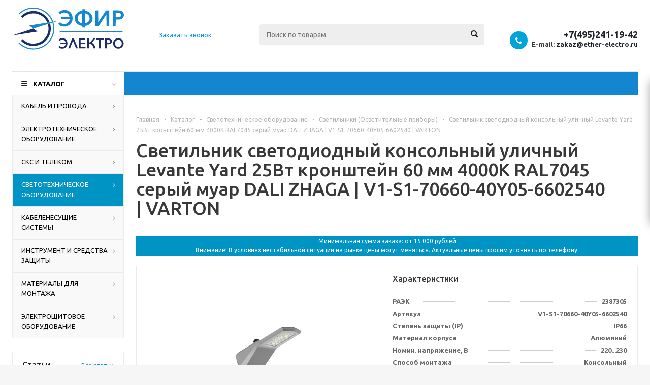

--- FILE ---
content_type: text/html; charset=UTF-8
request_url: https://ether-electro.ru/catalog/svetotekh_oborudovanie/svetil-niki-osvetitel-nye-pribory/412229/
body_size: 176382
content:
<!DOCTYPE html>
<html xmlns="http://www.w3.org/1999/xhtml" xml:lang="ru" lang="ru" >
<head><link rel="canonical" href="https://ether-electro.ru/catalog/svetotekh_oborudovanie/svetil-niki-osvetitel-nye-pribory/412229/" />
	<title>Светильник светодиодный консольный уличный Levante Yard 25Вт кронштейн 60 мм 4000K RAL7045 серый муар DALI ZHAGA | V1-S1-70660-40Y05-6602540 | VARTON РАЭК 2387305 - купить в интернет-магазине Эфир-Электро оптом с доставкой по всей России по цене 17273.87 руб.</title>


<!-- Yandex.Metrika counter -->
<script >
   (function(m,e,t,r,i,k,a){m[i]=m[i]||function(){(m[i].a=m[i].a||[]).push(arguments)};
   m[i].l=1*new Date();
   for (var j = 0; j < document.scripts.length; j++) {if (document.scripts[j].src === r) { return; }}
   k=e.createElement(t),a=e.getElementsByTagName(t)[0],k.async=1,k.src=r,a.parentNode.insertBefore(k,a)})
   (window, document, "script", "https://mc.yandex.ru/metrika/tag.js", "ym");

   ym(96443756, "init", {
        clickmap:true,
        trackLinks:true,
        accurateTrackBounce:true,
        webvisor:true
   });
</script>
<noscript><div><img src="https://mc.yandex.ru/watch/96443756" style="position:absolute; left:-9999px;" alt="" /></div></noscript>
<!-- /Yandex.Metrika counter -->


	<meta name="viewport" content="initial-scale=1.0, width=device-width" />
	<meta name="HandheldFriendly" content="true" />
	<meta name="yes" content="yes" />
	<meta name="apple-mobile-web-app-status-bar-style" content="black" />
	<meta name="SKYPE_TOOLBAR" content="SKYPE_TOOLBAR_PARSER_COMPATIBLE" />
		<meta http-equiv="Content-Type" content="text/html; charset=UTF-8" />
<meta name="keywords" content="светильник светодиодный консольный уличный levante yard 25вт кронштейн 60 мм 4000k ral7045 серый муар dali zhaga | v1-s1-70660-40y05-6602540 | varton" />
<meta name="description" content="Светильник светодиодный консольный уличный Levante Yard 25Вт кронштейн 60 мм 4000K RAL7045 серый муар DALI ZHAGA | V1-S1-70660-40Y05-6602540 | VARTON - оптовые поставки и розничные продажи для снабжения ваших объектов. Доставка по Москве и территории РФ. Индивидуальный подход, гарантия качества! ☎️ +7(495)241-19-42" />

<link href="/bitrix/js/ui/design-tokens/dist/ui.design-tokens.css?174048213026358"  rel="stylesheet" />
<link href="/bitrix/js/ui/fonts/opensans/ui.font.opensans.css?17080151762555"  rel="stylesheet" />
<link href="/bitrix/js/main/popup/dist/main.popup.bundle.css?174048222129852"  rel="stylesheet" />
<link href="/local/templates/aspro_optimus_copy_copy/components/bitrix/catalog/sionic/style.css?1705315963160"  rel="stylesheet" />
<link href="/local/templates/aspro_optimus_copy_copy/components/bitrix/catalog.store.amount/main/style.css?1705315963976"  rel="stylesheet" />
<link href="/local/templates/aspro_optimus_copy_copy/components/bitrix/sale.gift.main.products/main/style.css?1705315963663"  rel="stylesheet" />
<link href="/local/templates/aspro_optimus_copy_copy/css/jquery.fancybox.css?17053159624353"  data-template-style="true"  rel="stylesheet" />
<link href="/local/templates/aspro_optimus_copy_copy/css/styles.css?1707740794122061"  data-template-style="true"  rel="stylesheet" />
<link href="/local/templates/aspro_optimus_copy_copy/css/animation/animation_ext.css?17053159624934"  data-template-style="true"  rel="stylesheet" />
<link href="/local/templates/aspro_optimus_copy_copy/css/jquery.mCustomScrollbar.min.css?170531596242839"  data-template-style="true"  rel="stylesheet" />
<link href="/local/templates/aspro_optimus_copy_copy/ajax/ajax.css?1705315962326"  data-template-style="true"  rel="stylesheet" />
<link href="/local/templates/aspro_optimus_copy_copy/styles.css?17077434874259"  data-template-style="true"  rel="stylesheet" />
<link href="/local/templates/aspro_optimus_copy_copy/template_styles.css?1708939443383352"  data-template-style="true"  rel="stylesheet" />
<link href="/local/templates/aspro_optimus_copy_copy/themes/blue/theme.css?170531596235520"  data-template-style="true"  rel="stylesheet" />
<link href="/local/templates/aspro_optimus_copy_copy/bg_color/custom_s4/bgcolors.css?171154726552"  data-template-style="true"  rel="stylesheet" />
<link href="/local/templates/aspro_optimus_copy_copy/css/media.css?1705315962114799"  data-template-style="true"  rel="stylesheet" />
<link href="/local/templates/aspro_optimus_copy_copy/css/fonts/font-awesome/css/font-awesome.min.css?170531596229063"  data-template-style="true"  rel="stylesheet" />
<link href="/local/templates/aspro_optimus_copy_copy/css/print.css?17053159627290"  data-template-style="true"  rel="stylesheet" />
<link href="/local/templates/aspro_optimus_copy_copy/css/custom.css?171048548436944"  data-template-style="true"  rel="stylesheet" />
<script>if(!window.BX)window.BX={};if(!window.BX.message)window.BX.message=function(mess){if(typeof mess==='object'){for(let i in mess) {BX.message[i]=mess[i];} return true;}};</script>
<script>(window.BX||top.BX).message({"JS_CORE_LOADING":"Загрузка...","JS_CORE_NO_DATA":"- Нет данных -","JS_CORE_WINDOW_CLOSE":"Закрыть","JS_CORE_WINDOW_EXPAND":"Развернуть","JS_CORE_WINDOW_NARROW":"Свернуть в окно","JS_CORE_WINDOW_SAVE":"Сохранить","JS_CORE_WINDOW_CANCEL":"Отменить","JS_CORE_WINDOW_CONTINUE":"Продолжить","JS_CORE_H":"ч","JS_CORE_M":"м","JS_CORE_S":"с","JSADM_AI_HIDE_EXTRA":"Скрыть лишние","JSADM_AI_ALL_NOTIF":"Показать все","JSADM_AUTH_REQ":"Требуется авторизация!","JS_CORE_WINDOW_AUTH":"Войти","JS_CORE_IMAGE_FULL":"Полный размер"});</script>

<script src="/bitrix/js/main/core/core.js?1740482214498062"></script>

<script>BX.Runtime.registerExtension({"name":"main.core","namespace":"BX","loaded":true});</script>
<script>BX.setJSList(["\/bitrix\/js\/main\/core\/core_ajax.js","\/bitrix\/js\/main\/core\/core_promise.js","\/bitrix\/js\/main\/polyfill\/promise\/js\/promise.js","\/bitrix\/js\/main\/loadext\/loadext.js","\/bitrix\/js\/main\/loadext\/extension.js","\/bitrix\/js\/main\/polyfill\/promise\/js\/promise.js","\/bitrix\/js\/main\/polyfill\/find\/js\/find.js","\/bitrix\/js\/main\/polyfill\/includes\/js\/includes.js","\/bitrix\/js\/main\/polyfill\/matches\/js\/matches.js","\/bitrix\/js\/ui\/polyfill\/closest\/js\/closest.js","\/bitrix\/js\/main\/polyfill\/fill\/main.polyfill.fill.js","\/bitrix\/js\/main\/polyfill\/find\/js\/find.js","\/bitrix\/js\/main\/polyfill\/matches\/js\/matches.js","\/bitrix\/js\/main\/polyfill\/core\/dist\/polyfill.bundle.js","\/bitrix\/js\/main\/core\/core.js","\/bitrix\/js\/main\/polyfill\/intersectionobserver\/js\/intersectionobserver.js","\/bitrix\/js\/main\/lazyload\/dist\/lazyload.bundle.js","\/bitrix\/js\/main\/polyfill\/core\/dist\/polyfill.bundle.js","\/bitrix\/js\/main\/parambag\/dist\/parambag.bundle.js"]);
</script>
<script>BX.Runtime.registerExtension({"name":"pull.protobuf","namespace":"BX","loaded":true});</script>
<script>BX.Runtime.registerExtension({"name":"rest.client","namespace":"window","loaded":true});</script>
<script>(window.BX||top.BX).message({"pull_server_enabled":"N","pull_config_timestamp":1679494316,"pull_guest_mode":"N","pull_guest_user_id":0});(window.BX||top.BX).message({"PULL_OLD_REVISION":"Для продолжения корректной работы с сайтом необходимо перезагрузить страницу."});</script>
<script>BX.Runtime.registerExtension({"name":"pull.client","namespace":"BX","loaded":true});</script>
<script>BX.Runtime.registerExtension({"name":"pull","namespace":"window","loaded":true});</script>
<script>BX.Runtime.registerExtension({"name":"jquery","namespace":"window","loaded":true});</script>
<script>BX.Runtime.registerExtension({"name":"ls","namespace":"window","loaded":true});</script>
<script>BX.Runtime.registerExtension({"name":"ui.design-tokens","namespace":"window","loaded":true});</script>
<script>BX.Runtime.registerExtension({"name":"ui.fonts.opensans","namespace":"window","loaded":true});</script>
<script>BX.Runtime.registerExtension({"name":"main.popup","namespace":"BX.Main","loaded":true});</script>
<script>BX.Runtime.registerExtension({"name":"popup","namespace":"window","loaded":true});</script>
<script type="extension/settings" data-extension="currency.currency-core">{"region":"ru"}</script>
<script>BX.Runtime.registerExtension({"name":"currency.currency-core","namespace":"BX.Currency","loaded":true});</script>
<script>BX.Runtime.registerExtension({"name":"currency","namespace":"window","loaded":true});</script>
<script>(window.BX||top.BX).message({"LANGUAGE_ID":"ru","FORMAT_DATE":"DD.MM.YYYY","FORMAT_DATETIME":"DD.MM.YYYY HH:MI:SS","COOKIE_PREFIX":"BITRIX_SM","SERVER_TZ_OFFSET":"10800","UTF_MODE":"Y","SITE_ID":"s4","SITE_DIR":"\/","USER_ID":"","SERVER_TIME":1768900640,"USER_TZ_OFFSET":0,"USER_TZ_AUTO":"Y","bitrix_sessid":"e0a6811b8fc7d32c1c2012dd4b39e2b0"});</script>


<script src="/bitrix/js/pull/protobuf/protobuf.js?1707826981274055"></script>
<script src="/bitrix/js/pull/protobuf/model.js?170782698170928"></script>
<script src="/bitrix/js/rest/client/rest.client.js?170782698117414"></script>
<script src="/bitrix/js/pull/client/pull.client.js?174048206483600"></script>
<script src="/bitrix/js/main/jquery/jquery-1.12.4.min.js?166004317697163"></script>
<script src="/bitrix/js/main/core/core_ls.js?17404822214201"></script>
<script src="/bitrix/js/main/ajax.js?156510858935509"></script>
<script src="/bitrix/js/main/popup/dist/main.popup.bundle.js?1740482221117175"></script>
<script src="/bitrix/js/currency/currency-core/dist/currency-core.bundle.js?17404819428800"></script>
<script src="/bitrix/js/currency/core_currency.js?17404819421181"></script>
<script>if (Intl && Intl.DateTimeFormat) document.cookie="BITRIX_SM_TZ="+Intl.DateTimeFormat().resolvedOptions().timeZone+"; path=/; expires=Fri, 01 Jan 2027 00:00:00 +0300";</script>
<script>
					(function () {
						"use strict";

						var counter = function ()
						{
							var cookie = (function (name) {
								var parts = ("; " + document.cookie).split("; " + name + "=");
								if (parts.length == 2) {
									try {return JSON.parse(decodeURIComponent(parts.pop().split(";").shift()));}
									catch (e) {}
								}
							})("BITRIX_CONVERSION_CONTEXT_s4");

							if (cookie && cookie.EXPIRE >= BX.message("SERVER_TIME"))
								return;

							var request = new XMLHttpRequest();
							request.open("POST", "/bitrix/tools/conversion/ajax_counter.php", true);
							request.setRequestHeader("Content-type", "application/x-www-form-urlencoded");
							request.send(
								"SITE_ID="+encodeURIComponent("s4")+
								"&sessid="+encodeURIComponent(BX.bitrix_sessid())+
								"&HTTP_REFERER="+encodeURIComponent(document.referrer)
							);
						};

						if (window.frameRequestStart === true)
							BX.addCustomEvent("onFrameDataReceived", counter);
						else
							BX.ready(counter);
					})();
				</script>
<script>BX.message({'PHONE':'Телефон','SOCIAL':'Социальные сети','DESCRIPTION':'Описание магазина','ITEMS':'Товары','LOGO':'Логотип','REGISTER_INCLUDE_AREA':'Текст о регистрации','AUTH_INCLUDE_AREA':'Текст об авторизации','FRONT_IMG':'Изображение компании','EMPTY_CART':'пуста','CATALOG_VIEW_MORE':'... Показать все','CATALOG_VIEW_LESS':'... Свернуть','JS_REQUIRED':'Заполните это поле!','JS_FORMAT':'Неверный формат!','JS_FILE_EXT':'Недопустимое расширение файла!','JS_PASSWORD_COPY':'Пароли не совпадают!','JS_PASSWORD_LENGTH':'Минимум 6 символов!','JS_ERROR':'Неверно заполнено поле!','JS_FILE_SIZE':'Максимальный размер 5мб!','JS_FILE_BUTTON_NAME':'Выберите файл','JS_FILE_DEFAULT':'Файл не найден','JS_DATE':'Некорректная дата!','JS_RECAPTCHA_ERROR':'Пройдите проверку','JS_REQUIRED_LICENSES':'Согласитесь с условиями!','FANCY_CLOSE':'Закрыть','FANCY_NEXT':'Следующий','FANCY_PREV':'Предыдущий','TOP_AUTH_REGISTER':'Регистрация','CALLBACK':'Заказать звонок','UNTIL_AKC':'До конца акции','TITLE_QUANTITY_BLOCK':'Остаток','TITLE_QUANTITY':'штук','TOTAL_SUMM_ITEM':'Общая стоимость ','RECAPTCHA_TEXT':'Подтвердите, что вы не робот','SUBSCRIBE_SUCCESS':'Вы успешно подписались','COUNTDOWN_SEC':'сек.','COUNTDOWN_MIN':'мин.','COUNTDOWN_HOUR':'час.','COUNTDOWN_DAY0':'дней','COUNTDOWN_DAY1':'день','COUNTDOWN_DAY2':'дня','COUNTDOWN_WEAK0':'Недель','COUNTDOWN_WEAK1':'Неделя','COUNTDOWN_WEAK2':'Недели','COUNTDOWN_MONTH0':'Месяцев','COUNTDOWN_MONTH1':'Месяц','COUNTDOWN_MONTH2':'Месяца','COUNTDOWN_YEAR0':'Лет','COUNTDOWN_YEAR1':'Год','COUNTDOWN_YEAR2':'Года','CATALOG_PARTIAL_BASKET_PROPERTIES_ERROR':'Заполнены не все свойства у добавляемого товара','CATALOG_EMPTY_BASKET_PROPERTIES_ERROR':'Выберите свойства товара, добавляемые в корзину в параметрах компонента','CATALOG_ELEMENT_NOT_FOUND':'Элемент не найден','ERROR_ADD2BASKET':'Ошибка добавления товара в корзину','CATALOG_SUCCESSFUL_ADD_TO_BASKET':'Успешное добавление товара в корзину','ERROR_BASKET_TITLE':'Ошибка корзины','ERROR_BASKET_PROP_TITLE':'Выберите свойства, добавляемые в корзину','ERROR_BASKET_BUTTON':'Выбрать','BASKET_TOP':'Корзина в шапке','ERROR_ADD_DELAY_ITEM':'Ошибка отложенной корзины','VIEWED_TITLE':'Ранее вы смотрели','VIEWED_BEFORE':'Ранее вы смотрели','BEST_TITLE':'Лучшие предложения','CT_BST_SEARCH_BUTTON':'Поиск','CT_BST_SEARCH2_BUTTON':'Найти','BASKET_PRINT_BUTTON':'Распечатать','BASKET_CLEAR_ALL_BUTTON':'Очистить','BASKET_QUICK_ORDER_BUTTON':'Быстрый заказ','BASKET_CONTINUE_BUTTON':'Продолжить покупки','BASKET_ORDER_BUTTON':'Оформить заказ','SHARE_BUTTON':'Поделиться','BASKET_CHANGE_TITLE':'Ваш заказ','BASKET_CHANGE_LINK':'Изменить','FROM':'от','TITLE_BLOCK_VIEWED_NAME':'Ранее вы смотрели','T_BASKET':'Корзина заказа','FILTER_EXPAND_VALUES':'Показать все','FILTER_HIDE_VALUES':'Свернуть','FULL_ORDER':'Полный заказ','ITEM_ECONOMY':'Экономия','JS_FORMAT_ORDER':'имеет неверный формат'})</script>
<link rel="shortcut icon" href="/favicon.svg" type="image/svg+xml" />
<link rel="apple-touch-icon" sizes="180x180" href="/upload/aspro.optimus/025/c22xie6ywy0wm2ey8a8qqi9r4mcphn1u.jpg" />
<script>$(document).ready(function(){$('body').append("<span class='bg_image_site fixed' style='background-image:url(/upload/iblock/433/36fmj2130jlbeiksyvzqeda506qutu7x.jpg);'></span>");})</script>
<meta property="og:description" content="Светильник светодиодный консольный уличный Levante Yard 25Вт кронштейн 60 мм 4000K RAL7045 серый муар DALI ZHAGA | V1-S1-70660-40Y05-6602540 | VARTON - оптовые поставки и розничные продажи для снабжения ваших объектов. Доставка по Москве и территории РФ. Индивидуальный подход, гарантия качества! ☎️ ..." />
<meta property="og:image" content="https://ether-electro.ru/upload/iblock/a39/9oq52nlh5pe4a20m6bx22a0mz46zjwcw.png" />
<link rel="image_src" href="https://ether-electro.ru/upload/iblock/a39/9oq52nlh5pe4a20m6bx22a0mz46zjwcw.png"  />
<meta property="og:title" content="Светильник светодиодный консольный уличный Levante Yard 25Вт кронштейн 60 мм 4000K RAL7045 серый муар DALI ZHAGA | V1-S1-70660-40Y05-6602540 | VARTON РАЭК 2387305 - купить в интернет-магазине Эфир-Электро оптом с доставкой по всей России по цене 17273.87 руб." />
<meta property="og:type" content="website" />
<meta property="og:url" content="https://ether-electro.ru/catalog/svetotekh_oborudovanie/svetil-niki-osvetitel-nye-pribory/412229/" />



<script src="/local/templates/aspro_optimus_copy_copy/js/jquery.actual.min.js?17053159621251"></script>
<script src="/local/templates/aspro_optimus_copy_copy/js/jqModal.js?17053159624192"></script>
<script src="/local/templates/aspro_optimus_copy_copy/js/jquery.fancybox.js?170531596245891"></script>
<script src="/local/templates/aspro_optimus_copy_copy/js/jquery.history.js?170531596221571"></script>
<script src="/local/templates/aspro_optimus_copy_copy/js/jquery.flexslider.js?170531596255515"></script>
<script src="/local/templates/aspro_optimus_copy_copy/js/jquery.validate.min.js?170531596222257"></script>
<script src="/local/templates/aspro_optimus_copy_copy/js/jquery.inputmask.bundle.min.js?170531596270933"></script>
<script src="/local/templates/aspro_optimus_copy_copy/js/jquery.easing.1.3.js?17053159628095"></script>
<script src="/local/templates/aspro_optimus_copy_copy/js/equalize.min.js?1705315962588"></script>
<script src="/local/templates/aspro_optimus_copy_copy/js/jquery.alphanumeric.js?17053159621972"></script>
<script src="/local/templates/aspro_optimus_copy_copy/js/jquery.cookie.js?17053159623066"></script>
<script src="/local/templates/aspro_optimus_copy_copy/js/jquery.plugin.min.js?17053159623181"></script>
<script src="/local/templates/aspro_optimus_copy_copy/js/jquery.countdown.min.js?170531596213137"></script>
<script src="/local/templates/aspro_optimus_copy_copy/js/jquery.countdown-ru.js?17053159621400"></script>
<script src="/local/templates/aspro_optimus_copy_copy/js/jquery.ikSelect.js?170531596232030"></script>
<script src="/local/templates/aspro_optimus_copy_copy/js/sly.js?170531596259910"></script>
<script src="/local/templates/aspro_optimus_copy_copy/js/equalize_ext.js?17053159622846"></script>
<script src="/local/templates/aspro_optimus_copy_copy/js/jquery.mousewheel-3.0.6.min.js?17053159621393"></script>
<script src="/local/templates/aspro_optimus_copy_copy/js/jquery.mCustomScrollbar.min.js?170531596239873"></script>
<script src="/local/templates/aspro_optimus_copy_copy/js/jquery.dotdotdot.js?17053159625908"></script>
<script src="/local/templates/aspro_optimus_copy_copy/js/main.js?1705570914152225"></script>
<script src="/bitrix/components/bitrix/search.title/script.js?15651086349847"></script>
<script src="/local/templates/aspro_optimus_copy_copy/js/custom.js?17055740108878"></script>
<script src="https://code.jquery.com/jquery-migrate-1.2.1.js"></script>
<script src="/local/templates/aspro_optimus_copy_copy/components/bitrix/catalog.element/sionic/script.js?1705315963108668"></script>
<script src="/local/templates/aspro_optimus_copy_copy/components/bitrix/sale.gift.product/main/script.js?170531596345513"></script>
<script src="/local/templates/aspro_optimus_copy_copy/components/bitrix/sale.gift.main.products/main/script.js?17053159633832"></script>
<script>var _ba = _ba || []; _ba.push(["aid", "dd2cc9327559f8ee1c0a1f5e4cbb4a11"]); _ba.push(["host", "ether-electro.ru"]); (function() {var ba = document.createElement("script"); ba.type = "text/javascript"; ba.async = true;ba.src = (document.location.protocol == "https:" ? "https://" : "http://") + "bitrix.info/ba.js";var s = document.getElementsByTagName("script")[0];s.parentNode.insertBefore(ba, s);})();</script>


		 
	
						
				<!--[if gte IE 9]><style>.basket_button, .button30, .icon {filter: none;}</style><![endif]-->
	<link href='https://fonts.googleapis.com/css?family=Ubuntu:400,500,700,400italic&subset=latin,cyrillic' rel='stylesheet'>
    <link href="https://fonts.googleapis.com/css2?family=Oswald&display=swap" rel="stylesheet">
	<link rel="icon" type="image/svg+xml" href="/favicon.svg">
<!-- Zverushki\Microm --><script data-skip-moving="true">window.Zverushki=window.Zverushki||{};window.Zverushki.Microm={"Breadcrumb":"Disabled","Business":"Disabled","Product":"Disabled","Article":"Disabled","version":"2.2.1","format":{"json-ld":"Disabled","microdata":"Disabled"},"execute":{"time":0,"scheme":[]}};</script><!-- end Zverushki\Microm --></head>
	<body id="main">
		<div id="panel"></div>
						<!--'start_frame_cache_basketitems-component-block'--><!--'end_frame_cache_basketitems-component-block'-->					<script>
			BX.message({'MIN_ORDER_PRICE_TEXT':'<b>Минимальная сумма заказа #PRICE#<\/b><br/>Пожалуйста, добавьте еще товаров в корзину','LICENSES_TEXT':'Я согласен на <a href=\"/include/licenses_detail.php\" target=\"_blank\">обработку персональных данных<\/a>'});

			var arOptimusOptions = ({
				"SITE_DIR" : "/",
				"SITE_ID" : "s4",
				"FORM" : ({
					"ASK_FORM_ID" : "ASK",
					"SERVICES_FORM_ID" : "SERVICES",
					"FEEDBACK_FORM_ID" : "FEEDBACK",
					"CALLBACK_FORM_ID" : "CALLBACK",
					"RESUME_FORM_ID" : "RESUME",
					"TOORDER_FORM_ID" : "TOORDER",
					"CHEAPER_FORM_ID" : "CHEAPER",
				}),
				"PAGES" : ({
					"FRONT_PAGE" : "",
					"BASKET_PAGE" : "",
					"ORDER_PAGE" : "",
					"PERSONAL_PAGE" : "",
					"CATALOG_PAGE" : "1",
					"CATALOG_PAGE_URL" : "/catalog/",
				}),
				"PRICES" : ({
					"MIN_PRICE" : "1",
				}),
				"THEME" : ({
					"THEME_SWITCHER" : "n",
					"COLOR_THEME" : "blue",
					"CUSTOM_COLOR_THEME" : "01aae3",
					"LOGO_IMAGE" : "",
					"FAVICON_IMAGE" : "/favicon.svg",
					"APPLE_TOUCH_ICON_IMAGE" : "/upload/aspro.optimus/025/c22xie6ywy0wm2ey8a8qqi9r4mcphn1u.jpg",
					"BANNER_WIDTH" : "",
					"BANNER_ANIMATIONTYPE" : "SLIDE_HORIZONTAL",
					"BANNER_SLIDESSHOWSPEED" : "5000",
					"BANNER_ANIMATIONSPEED" : "600",
					"HEAD" : ({
						"VALUE" : "",
						"MENU" : "",
						"MENU_COLOR" : "",
						"HEAD_COLOR" : "",
					}),
					"BASKET" : "fly",
					"STORES" : "",
					"STORES_SOURCE" : "iblock",
					"TYPE_SKU" : "type_1",
					"TYPE_VIEW_FILTER" : "vertical",
					"MOBILE_CATALOG_BLOCK_COMPACT" : "n",
					"SHOW_BASKET_ONADDTOCART" : "Y",
					"SHOW_BASKET_PRINT" : "Y",
					"SHOW_ONECLICKBUY_ON_BASKET_PAGE" : "N",
					"PHONE_MASK" : "+7 (999) 999-99-99",
					"VALIDATE_PHONE_MASK" : "^[+][7] [(][0-9]{3}[)] [0-9]{3}[-][0-9]{2}[-][0-9]{2}$",
					"SCROLLTOTOP_TYPE" : "ROUND_COLOR",
					"SCROLLTOTOP_POSITION" : "PADDING",
					"MENU_POSITION" : "line",
					"MENU_TYPE_VIEW" : "hover",
					"SHOW_LICENCE" : "Y",
					"LICENCE_CHECKED" : "Y",
					"SHOW_OFFER" : "N",
					"OFFER_CHECKED" : "N",
					"DISCOUNT_PRICE" : "2",
					"DETAIL_PICTURE_MODE" : "POPUP",
					"SHOW_TOTAL_SUMM" : "N",
					"CHANGE_TITLE_ITEM" : "N",
					"ONE_CLICK_BUY_CAPTCHA" :"N",
					"EMPTY_PRICE_TEXT" : "",
					'LOGIN_EQUAL_EMAIL': 'Y',
				}),
				"COUNTERS":({
					"YANDEX_COUNTER" : "821",
					"YANDEX_ECOMERCE" : "Y",
					"USE_YA_COUNTER" : "Y",
					"YA_COUNTER_ID" : "96443756",
					"USE_FORMS_GOALS" : "COMMON",
					"USE_BASKET_GOALS" : "Y",
					"USE_1CLICK_GOALS" : "Y",
					"USE_FASTORDER_GOALS" : "Y",
					"USE_FULLORDER_GOALS" : "Y",
					"USE_DEBUG_GOALS" : "Y",
					"GOOGLE_COUNTER" : "0",
					"GOOGLE_ECOMERCE" : "N",
					"TYPE":{
						"ONE_CLICK":"Покупка в 1 клик",
						"QUICK_ORDER":"Быстрый заказ",
					},
					"GOOGLE_EVENTS":{
						"ADD2BASKET": "addToCart",
						"REMOVE_BASKET": "removeFromCart",
						"CHECKOUT_ORDER": "checkout",
						"PURCHASE": "gtm.dom",
					}
				}),
				"JS_ITEM_CLICK":({
					"precision" : 6,
					"precisionFactor" : Math.pow(10,6)
				})
			});

			$(document).ready(function(){
				$.extend( $.validator.messages, {
					required: BX.message('JS_REQUIRED'),
					email: BX.message('JS_FORMAT'),
					equalTo: BX.message('JS_PASSWORD_COPY'),
					minlength: BX.message('JS_PASSWORD_LENGTH'),
					remote: BX.message('JS_ERROR')
				});

				$.validator.addMethod(
					'regexp', function( value, element, regexp ){
						var re = new RegExp( regexp );
						return this.optional( element ) || re.test( value );
					},
					BX.message('JS_FORMAT')
				);

				$.validator.addMethod(
					'filesize', function( value, element, param ){
						return this.optional( element ) || ( element.files[0].size <= param )
					},
					BX.message('JS_FILE_SIZE')
				);

				$.validator.addMethod(
					'date', function( value, element, param ) {
						var status = false;
						if(!value || value.length <= 0){
							status = false;
						}
						else{
							// html5 date allways yyyy-mm-dd
							var re = new RegExp('^([0-9]{4})(.)([0-9]{2})(.)([0-9]{2})$');
							var matches = re.exec(value);
							if(matches){
								var composedDate = new Date(matches[1], (matches[3] - 1), matches[5]);
								status = ((composedDate.getMonth() == (matches[3] - 1)) && (composedDate.getDate() == matches[5]) && (composedDate.getFullYear() == matches[1]));
							}
							else{
								// firefox
								var re = new RegExp('^([0-9]{2})(.)([0-9]{2})(.)([0-9]{4})$');
								var matches = re.exec(value);
								if(matches){
									var composedDate = new Date(matches[5], (matches[3] - 1), matches[1]);
									status = ((composedDate.getMonth() == (matches[3] - 1)) && (composedDate.getDate() == matches[1]) && (composedDate.getFullYear() == matches[5]));
								}
							}
						}
						return status;
					}, BX.message('JS_DATE')
				);

				$.validator.addMethod(
					'extension', function(value, element, param){
						param = typeof param === 'string' ? param.replace(/,/g, '|') : 'png|jpe?g|gif';
						return this.optional(element) || value.match(new RegExp('.(' + param + ')$', 'i'));
					}, BX.message('JS_FILE_EXT')
				);

				$.validator.addMethod(
					'captcha', function( value, element, params ){
						return $.validator.methods.remote.call(this, value, element,{
							url: arOptimusOptions['SITE_DIR'] + 'ajax/check-captcha.php',
							type: 'post',
							data:{
								captcha_word: value,
								captcha_sid: function(){
									return $(element).closest('form').find('input[name="captcha_sid"]').val();
								}
							}
						});
					},
					BX.message('JS_ERROR')
				);

				$.validator.addMethod(
					'recaptcha', function(value, element, param){
						var id = $(element).closest('form').find('.g-recaptcha').attr('data-widgetid');
						if(typeof id !== 'undefined'){
							return grecaptcha.getResponse(id) != '';
						}
						else{
							return true;
						}
					}, BX.message('JS_RECAPTCHA_ERROR')
				);

				$.validator.addClassRules({
					'phone':{
						regexp: arOptimusOptions['THEME']['VALIDATE_PHONE_MASK']
					},
					'confirm_password':{
						equalTo: 'input[name="REGISTER\[PASSWORD\]"]',
						minlength: 6
					},
					'password':{
						minlength: 6
					},
					'inputfile':{
						extension: arOptimusOptions['THEME']['VALIDATE_FILE_EXT'],
						filesize: 5000000
					},
					'captcha':{
						captcha: ''
					},
					'recaptcha':{
						recaptcha: ''
					}
				});

				if(arOptimusOptions['THEME']['PHONE_MASK']){
					$('input.phone').inputmask('mask', {'mask': arOptimusOptions['THEME']['PHONE_MASK']});
				}

				jqmEd('feedback', arOptimusOptions['FORM']['FEEDBACK_FORM_ID']);
				jqmEd('ask', arOptimusOptions['FORM']['ASK_FORM_ID'], '.ask_btn');
				jqmEd('services', arOptimusOptions['FORM']['SERVICES_FORM_ID'], '.services_btn','','.services_btn');
				if($('.resume_send').length){
					$('.resume_send').live('click', function(e){
						$("body").append("<span class='resume_send_wr' style='display:none;'></span>");
						jqmEd('resume', arOptimusOptions['FORM']['RESUME_FORM_ID'], '.resume_send_wr','', this);
						$("body .resume_send_wr").click();
						$("body .resume_send_wr").remove();
					})
				}
				jqmEd('callback', arOptimusOptions['FORM']['CALLBACK_FORM_ID'], '.callback_btn');
				//jqmEd('cheaper', arOptimusOptions['FORM']['CHEAPER_FORM_ID'], '.cheaper');

			});
			</script>
							<div class="wrapper catalog_page basket_fly light banner_auto">

			<div id="headerfixed">
                <div class="wrapper_inner">
                    <div class="logo-row v1 row margin0">
                            <div class="inner-table-block sep-left nopadding logo-block">
                                <div class="logo nofill_n">
								<a href="/"><svg width="240" height="103" viewBox="0 0 240 103" fill="none" xmlns="http://www.w3.org/2000/svg">
<g clip-path="url(#clip0_3358_21601)">
<path fill-rule="evenodd" clip-rule="evenodd" d="M74.6473 31.0235C73.238 31.4 71.8386 31.8153 70.4493 32.2698C70.3507 32.3578 70.3069 32.4671 70.3181 32.5977C70.0686 32.4651 69.8063 32.4432 69.531 32.5321C61.0135 35.2326 52.4863 37.9 43.9496 40.5345C43.2065 40.7876 42.5067 41.0719 41.8506 41.3872C41.7631 41.3435 41.6758 41.2997 41.5883 41.256C38.9093 39.2371 36.1981 37.2475 33.4547 35.2871C45.3478 33.3704 57.2421 31.4682 69.1375 29.5804C70.5177 29.3888 71.8951 29.1701 73.2698 28.9245C73.4904 28.9103 73.6435 28.8228 73.729 28.6621C73.8919 28.7334 74.0668 28.7772 74.2537 28.7933C75.6901 28.5208 77.1332 28.3023 78.5829 28.1374C74.1704 16.3567 66.0369 8.3324 54.1822 4.06463C41.0368 0.0710468 28.9239 2.08253 17.8435 10.0992C16.5697 11.1309 15.3453 12.2242 14.1703 13.3789C14.0391 13.4664 13.9079 13.4664 13.7767 13.3789C13.3395 12.9416 12.9021 12.5043 12.4648 12.067C22.8039 2.14983 35.0918 -1.65458 49.3283 0.653778C61.9903 3.34048 71.545 10.2716 77.9926 21.4469C79.0721 23.4741 79.9686 25.5731 80.6819 27.7438C83.4048 27.3409 86.116 26.9255 88.8155 26.4975C86.3551 27.3613 83.8625 28.1484 81.3378 28.8589C81.2693 28.9325 81.2257 29.02 81.2066 29.1213C85.0764 43.196 82.5621 55.9867 73.6634 67.4934C64.9421 77.663 53.8569 82.669 40.4076 82.5142C29.5158 82.0577 20.2016 78.0342 12.4648 70.4451C12.9677 69.9426 13.4707 69.4389 13.9735 68.9364C22.7454 77.4609 33.2623 81.2444 45.5239 80.2841C59.9536 78.4212 70.4703 71.0538 77.0743 58.1791C81.2725 48.9175 81.994 39.3845 79.2388 29.5804C77.6718 29.9863 76.1413 30.4674 74.6473 31.0235Z" fill="#1A89D0"/>
<path fill-rule="evenodd" clip-rule="evenodd" d="M138.137 3.34258C139.863 3.21192 141.612 3.16824 143.384 3.2114C143.384 4.26089 143.384 5.31038 143.384 6.35988C143.254 5.37834 143.21 4.37266 143.253 3.34258C141.548 3.34258 139.842 3.34258 138.137 3.34258Z" fill="#51A6DD"/>
<path fill-rule="evenodd" clip-rule="evenodd" d="M113.085 23.021C107.641 22.8899 102.176 22.8462 96.6869 22.8898C96.6869 21.4904 96.6869 20.0912 96.6869 18.6918C102.153 18.7355 107.62 18.6918 113.085 18.5606C113.07 18.481 113.025 18.4373 112.954 18.4295C111.815 12.7876 108.361 9.90154 102.59 9.77114C99.2543 9.66829 96.5872 10.9365 94.5879 13.5756C93.4204 12.4303 92.3271 11.2278 91.3083 9.96792C92.5044 8.34015 94.035 7.11579 95.8998 6.29469C101.254 4.125 106.501 4.34368 111.642 6.95063C115.464 9.40487 117.803 12.8813 118.661 17.38C119.689 22.9765 118.421 27.9616 114.856 32.3352C109.988 36.9399 104.281 38.4047 97.7364 36.73C94.8411 35.9396 92.4798 34.3654 90.6523 32.0073C91.8522 30.905 93.0765 29.8336 94.3256 28.7932C95.8644 30.5474 97.7889 31.6625 100.098 32.1385C103.314 32.7727 106.288 32.2042 109.018 30.433C111.382 28.527 112.738 26.0563 113.085 23.021Z" fill="#1688D0"/>
<path fill-rule="evenodd" clip-rule="evenodd" d="M163.98 5.70703C165.774 5.70703 167.566 5.70703 169.359 5.70703C169.316 13.4255 169.359 21.1217 169.49 28.7959C174.563 21.0996 179.635 13.4034 184.708 5.70703C186.807 5.70703 188.906 5.70703 191.005 5.70703C191.005 15.9833 191.005 26.2596 191.005 36.5359C189.212 36.5359 187.42 36.5359 185.626 36.5359C185.649 28.7958 185.626 21.0557 185.561 13.3159C180.484 20.9943 175.433 28.6907 170.409 36.4047C168.268 36.5358 166.125 36.5796 163.98 36.5359C163.98 26.2596 163.98 15.9833 163.98 5.70703Z" fill="#1388D0"/>
<path fill-rule="evenodd" clip-rule="evenodd" d="M163.98 5.70196C165.793 5.5713 167.63 5.52761 169.49 5.57077C169.49 13.3108 169.49 21.0508 169.49 28.7908C169.359 21.1167 169.316 13.4205 169.359 5.70196C167.566 5.70196 165.774 5.70196 163.98 5.70196Z" fill="#79BBE4"/>
<path fill-rule="evenodd" clip-rule="evenodd" d="M184.711 5.70201C186.831 5.57135 188.973 5.52754 191.139 5.57083C191.182 15.9129 191.139 26.233 191.008 36.5309C191.008 26.2546 191.008 15.9783 191.008 5.70201C188.909 5.70201 186.81 5.70201 184.711 5.70201Z" fill="#7ABCE4"/>
<path fill-rule="evenodd" clip-rule="evenodd" d="M73.7267 28.6616C73.6411 28.8223 73.488 28.9098 73.2675 28.924C71.8928 29.1696 70.5153 29.3883 69.1351 29.5799C64.9121 20.1337 57.7406 14.2522 47.6205 11.9353C38.2279 10.2975 29.832 12.4403 22.4327 18.3635C21.836 18.9995 21.202 19.5898 20.5305 20.1345C19.4591 19.0631 18.3878 17.9918 17.3164 16.9204C26.1321 8.48079 36.5834 5.33231 48.67 7.47498C60.6435 10.3056 68.9957 17.3678 73.7267 28.6616Z" fill="#1C2D6F"/>
<path fill-rule="evenodd" clip-rule="evenodd" d="M203.867 36.3996C203.824 32.0917 203.867 27.8063 203.998 23.5433C206.228 23.5652 208.458 23.5433 210.689 23.4777C211.255 23.378 211.823 23.2905 212.394 23.2153C217.297 22.2495 219.832 19.2759 220.003 14.2946C219.975 11.6165 218.926 9.42997 216.854 7.7353C214.704 6.35574 212.343 5.65612 209.77 5.63631C206.011 5.57072 202.249 5.54881 198.488 5.57072V36.3996H203.867ZM213.179 11.4106C211.944 10.6122 210.587 10.1968 209.113 10.1643H203.996V19.085H209.375C210.235 19.0264 211.066 18.8296 211.867 18.4947C212.836 18.1384 213.557 17.5043 214.032 16.5925C214.858 14.671 214.574 12.9436 213.179 11.4106Z" fill="#1488D0"/>
<path fill-rule="evenodd" clip-rule="evenodd" d="M209.111 10.1668C207.405 10.1668 205.7 10.1668 203.994 10.1668C203.994 13.1404 203.994 16.1139 203.994 19.0875C205.788 19.0875 207.58 19.0875 209.373 19.0875C207.56 19.2182 205.724 19.2618 203.863 19.2187C203.863 16.1577 203.863 13.0966 203.863 10.0356C205.636 9.99246 207.384 10.0361 209.111 10.1668Z" fill="#7EBEE5"/>
<path fill-rule="evenodd" clip-rule="evenodd" d="M137.616 11.3461C137.756 11.2235 137.93 11.1797 138.14 11.2149C138.14 17.8179 138.14 24.421 138.14 31.0241C137.89 31.0613 137.671 31.0176 137.484 30.8929C137.659 30.8929 137.835 30.8929 138.009 30.8929C138.009 24.3772 138.009 17.8617 138.009 11.3461C137.878 11.3461 137.747 11.3461 137.616 11.3461Z" fill="#BCDDF1"/>
<path fill-rule="evenodd" clip-rule="evenodd" d="M143.914 11.3433C143.739 11.3433 143.563 11.3433 143.389 11.3433C143.389 17.8589 143.389 24.3744 143.389 30.8901C143.563 30.8901 143.739 30.8901 143.914 30.8901C143.727 31.0148 143.508 31.0585 143.258 31.0213C143.258 24.4182 143.258 17.8151 143.258 11.2121C143.508 11.1748 143.727 11.2185 143.914 11.3433Z" fill="#52A6DD"/>
<path fill-rule="evenodd" clip-rule="evenodd" d="M138.139 3.34375H143.256C143.212 4.37383 143.257 5.3795 143.387 6.36104C148.553 6.78963 152.729 9.0198 155.915 13.0516C158.22 16.5473 158.921 20.3517 158.014 24.4648C156.748 29.0971 153.928 32.3986 149.553 34.3694C147.58 35.2235 145.525 35.7702 143.387 36.0092V39.2889H138.139V36.0092C133.331 35.6545 129.33 33.6867 126.136 30.1058C122.905 25.6746 122.206 20.8645 124.037 15.6753C125.851 11.7181 128.803 8.98491 132.892 7.47613C134.587 6.84407 136.337 6.47242 138.139 6.36104V3.34375ZM137.617 11.3504H138.01V30.8972H137.485C131.119 29.448 128.298 25.4687 129.024 18.9592C130.262 14.5945 133.126 12.0582 137.617 11.3504ZM151.194 16.0731C149.448 13.4793 147.021 11.905 143.913 11.3504H143.388V30.8972H143.913C147.94 30.1709 150.673 27.8969 152.112 24.0755C152.804 21.2825 152.498 18.615 151.194 16.0731Z" fill="#1488D0"/>
<path fill-rule="evenodd" clip-rule="evenodd" d="M112.949 18.4297C113.02 18.4376 113.065 18.4812 113.08 18.5609C107.615 18.6921 102.149 18.7357 96.682 18.6921C96.682 20.0914 96.682 21.4907 96.682 22.89C102.171 22.8465 107.636 22.8902 113.08 23.0212C107.57 23.0212 102.061 23.0212 96.5508 23.0212C96.5508 21.5345 96.5508 20.0476 96.5508 18.5609C102.04 18.6044 107.505 18.5607 112.949 18.4297Z" fill="#57A9DE"/>
<path fill-rule="evenodd" clip-rule="evenodd" d="M203.998 23.5469C203.998 27.876 203.998 32.2052 203.998 36.5344C202.138 36.5775 200.301 36.5338 198.488 36.4032C200.282 36.4032 202.074 36.4032 203.867 36.4032C203.824 32.0953 203.867 27.8099 203.998 23.5469Z" fill="#76BAE4"/>
<path fill-rule="evenodd" clip-rule="evenodd" d="M74.645 31.0234C77.7513 42.3406 75.8929 52.7482 69.0695 62.2459C61.6706 71.362 52.0722 75.8447 40.2741 75.6925C31.3194 75.215 23.6669 71.8474 17.3164 65.5911C18.3878 64.5193 19.4591 63.4484 20.5305 62.377C29.0162 70.3296 38.9207 72.8431 50.2443 69.9203C61.3967 66.1146 68.3277 58.4841 71.0373 47.0282C71.843 42.1565 71.6025 37.3462 70.3158 32.5977C70.3045 32.467 70.3483 32.3577 70.447 32.2697C71.8363 31.8153 73.2356 31.3999 74.645 31.0234Z" fill="#1C2D6F"/>
<path fill-rule="evenodd" clip-rule="evenodd" d="M41.5858 41.2539C41.6733 41.2976 41.7607 41.3414 41.8482 41.3851C44.5387 43.3532 47.2499 45.2992 49.9818 47.2229C33.7911 49.7392 17.6113 52.2973 1.44272 54.8973C1.23295 54.9325 1.05808 54.8887 0.917969 54.7661C14.4724 50.2626 28.0283 45.7585 41.5858 41.2539Z" fill="#1C2D6E"/>
<path fill-rule="evenodd" clip-rule="evenodd" d="M93.668 46.6328C134.904 46.6328 176.141 46.6328 217.377 46.6328C217.377 47.2887 217.377 47.9447 217.377 48.6006C176.141 48.6006 134.904 48.6006 93.668 48.6006C93.668 47.9447 93.668 47.2887 93.668 46.6328Z" fill="#1187D0"/>
<path fill-rule="evenodd" clip-rule="evenodd" d="M93.668 46.6319C134.926 46.5008 176.207 46.4571 217.508 46.5008C217.508 47.2442 217.508 47.9875 217.508 48.7309C176.207 48.7746 134.926 48.7309 93.668 48.5997C134.904 48.5997 176.141 48.5997 217.377 48.5997C217.377 47.9438 217.377 47.2879 217.377 46.6319C176.141 46.6319 134.904 46.6319 93.668 46.6319Z" fill="#80C0E6"/>
<path fill-rule="evenodd" clip-rule="evenodd" d="M0.918307 54.7656C1.05841 54.8882 1.23329 54.932 1.44305 54.8968C0.98285 55.0364 0.50192 55.102 0 55.0936C0.294252 54.9446 0.60031 54.8352 0.918307 54.7656Z" fill="#727AA5"/>
<path fill-rule="evenodd" clip-rule="evenodd" d="M97.4691 60.4122C104.522 60.1182 108.326 63.4854 108.882 70.5136C108.455 76.9549 105.022 80.409 98.5842 80.8774C95.7177 80.9429 93.3127 79.9367 91.3689 77.8601C91.2401 77.6948 91.1964 77.5203 91.2377 77.3353C91.94 76.6991 92.6615 76.0864 93.4023 75.4987C95.0661 77.271 97.1214 77.9926 99.5681 77.6633C102.842 77.0782 104.722 75.1327 105.209 71.8255C101.755 71.8255 98.2995 71.8255 94.8454 71.8255C94.8454 70.9072 94.8454 69.9889 94.8454 69.0706C98.2562 69.0706 101.667 69.0706 105.078 69.0706C104.675 66.4494 103.232 64.6784 100.749 63.7575C99.488 63.5532 98.2208 63.5094 96.9443 63.6263C95.5661 64.0193 94.451 64.7847 93.5991 65.9221C92.895 65.2622 92.2391 64.5617 91.6313 63.8231C91.5438 63.6919 91.5438 63.5607 91.6313 63.4295C93.2341 61.7427 95.18 60.7369 97.4691 60.4122Z" fill="#1C2D6F"/>
<path fill-rule="evenodd" clip-rule="evenodd" d="M118.07 60.9336C119.251 60.9336 120.432 60.9336 121.612 60.9336C124.184 67.3775 126.807 73.8056 129.484 80.218C128.219 80.3492 126.95 80.3925 125.679 80.3492C123.814 75.41 121.846 70.5128 119.776 65.6563C117.733 70.5273 115.765 75.4245 113.872 80.3492C112.648 80.3492 111.423 80.3492 110.199 80.3492C112.749 73.8489 115.373 67.3762 118.07 60.9336Z" fill="#1C2D6F"/>
<path fill-rule="evenodd" clip-rule="evenodd" d="M143.912 60.9336C143.912 61.8956 143.912 62.8577 143.912 63.8197C140.828 63.7763 137.767 63.82 134.729 63.9509C134.729 65.613 134.729 67.2738 134.729 68.936C137.615 68.936 140.501 68.936 143.387 68.936C143.387 69.8543 143.387 70.7726 143.387 71.6909C140.501 71.6909 137.615 71.6909 134.729 71.6909C134.729 73.5708 134.729 75.452 134.729 77.3319C137.898 77.4631 141.09 77.5064 144.306 77.4631C144.306 78.4247 144.306 79.3876 144.306 80.3492C140.02 80.3492 135.735 80.3492 131.449 80.3492C131.449 73.8778 131.449 67.405 131.449 60.9336C135.604 60.9336 139.757 60.9336 143.912 60.9336Z" fill="#1A2B6E"/>
<path fill-rule="evenodd" clip-rule="evenodd" d="M152.833 71.5597C152.334 71.4312 151.809 71.3866 151.259 71.4286C151.259 74.4026 151.259 77.3752 151.259 80.3492C150.121 80.3492 148.985 80.3492 147.848 80.3492C147.848 73.8778 147.848 67.4051 147.848 60.9336C148.985 60.9336 150.121 60.9336 151.259 60.9336C151.259 63.4699 151.259 66.0066 151.259 68.5425C152 68.6474 152.744 68.6697 153.489 68.608C155.601 66.0473 157.743 63.5112 159.917 60.9992C161.185 60.9117 162.453 60.9117 163.721 60.9992C161.432 63.764 159.157 66.5405 156.9 69.3296C158 69.9698 159.05 70.6913 160.048 71.4942C162.302 74.0142 163.614 76.9659 163.984 80.3492C162.715 80.3492 161.448 80.3492 160.179 80.3492C159.946 77.4553 158.808 74.985 156.768 72.9372C155.585 72.116 154.273 71.6568 152.833 71.5597Z" fill="#1B2C6E"/>
<path fill-rule="evenodd" clip-rule="evenodd" d="M165.164 60.9336C170.28 60.9336 175.397 60.9336 180.513 60.9336C180.513 61.8956 180.513 62.8577 180.513 63.8197C178.545 63.8197 176.577 63.8197 174.61 63.8197C174.61 69.3295 174.61 74.8394 174.61 80.3492C173.429 80.3492 172.248 80.3492 171.067 80.3492C171.067 74.8394 171.067 69.3295 171.067 63.8197C169.1 63.8197 167.132 63.8197 165.164 63.8197C165.164 62.8577 165.164 61.8956 165.164 60.9336Z" fill="#1D2E6F"/>
<path fill-rule="evenodd" clip-rule="evenodd" d="M216.658 63.2977C214.073 61.1172 211.078 60.1551 207.672 60.4116C201.372 61.7183 198.42 65.6105 198.816 72.0872C199.954 77.6967 203.387 80.6274 209.115 80.8767C213.36 80.8216 216.486 78.9417 218.494 75.2357C220.288 70.8645 219.675 66.8843 216.658 63.2977ZM215.609 68.6735C214.346 64.7707 211.656 63.0653 207.541 63.5572C203.525 65.1131 201.886 68.0425 202.621 72.3467C203.229 75.141 204.912 76.912 207.672 77.6598C210.499 78.0744 212.795 77.177 214.559 74.9705C215.701 73.0079 216.051 70.9089 215.609 68.6735Z" fill="#1C2D6F"/>
<path fill-rule="evenodd" clip-rule="evenodd" d="M143.91 60.9336C144.04 61.9151 144.084 62.9208 144.041 63.9509C140.936 63.9509 137.832 63.9509 134.727 63.9509C137.765 63.82 140.825 63.7763 143.91 63.8197C143.91 62.8577 143.91 61.8956 143.91 60.9336Z" fill="#1A2B6E"/>
<path fill-rule="evenodd" clip-rule="evenodd" d="M189.828 63.8229C188.69 63.8229 187.554 63.8229 186.417 63.8229C186.417 65.7028 186.417 67.584 186.417 69.4639C186.286 67.563 186.242 65.6385 186.286 63.6917C187.49 63.6488 188.671 63.6926 189.828 63.8229Z" fill="#AEB4CC"/>
<path fill-rule="evenodd" clip-rule="evenodd" d="M189.562 60.9996C187.331 60.934 185.101 60.9121 182.871 60.934V80.3496H186.282V72.2161C187.77 72.2384 189.256 72.2161 190.742 72.1505C192.065 71.972 193.289 71.5352 194.416 70.8386C196.452 68.8327 196.911 66.4937 195.793 63.8201C194.225 61.7947 192.149 60.8545 189.562 60.9996ZM192.512 68.149C193.488 65.5528 192.591 64.11 189.823 63.8199H186.412V69.4609C187.819 69.5055 189.217 69.4399 190.61 69.2641C191.375 69.1119 192.009 68.7394 192.512 68.149Z" fill="#1A2C6E"/>
<path fill-rule="evenodd" clip-rule="evenodd" d="M152.832 71.5606C152.351 71.5606 151.87 71.5606 151.389 71.5606C151.432 74.5136 151.389 77.443 151.258 80.3501C151.258 77.3761 151.258 74.4034 151.258 71.4294C151.809 71.3874 152.334 71.432 152.832 71.5606Z" fill="#1B2C6E"/>
<path fill-rule="evenodd" clip-rule="evenodd" d="M134.727 77.332C137.963 77.332 141.198 77.332 144.434 77.332C144.478 78.3618 144.433 79.368 144.303 80.3493C144.303 79.3877 144.303 78.4248 144.303 77.4632C141.088 77.5065 137.896 77.4632 134.727 77.332Z" fill="#1A2B6E"/>
</g>
<defs>
<clipPath id="clip0_3358_21601">
<rect width="240" height="103" fill="white"/>
</clipPath>
</defs>
</svg></a>	                                </div>
                            </div>

                            <div class="inner-table-block menu-block rows sep-left">
                                <div class="title" style="width: 100px;"><i class="svg svg-burger"></i>Меню&nbsp;&nbsp;<i class="fa fa-angle-down"></i></div>
                                <div class="navs table-menu js-nav">
                                                                        			<ul class="nav nav-pills responsive-menu visible-xs" id="mainMenuF">
					<li class="catalog icons_fa has-child current">
				<a class="parent" href="/catalog/" >Каталог</a>
									<ul class="dropdown">
													<li class="full has-child  m_line v_hover">
								<a class="icons_fa parent" href="/catalog/kabel_i_provoda/">Кабель и провода<div class="toggle_block"></div></a>
																	<ul class="dropdown">
																					<li class="menu_item  ">
																									<span class="image"><a href="/catalog/kabel_i_provoda/nym/"><img src="/upload/resize_cache/iblock/1bb/50_50_1/2jgh40y3sxu8cfyx9qyyaws60zv8tnu0.jpg" alt="NYM"/></a></span>
																								<a class="" href="/catalog/kabel_i_provoda/nym/"><span>NYM</span></a>
																								<div class="clearfix"></div>
											</li>
																					<li class="menu_item  ">
																									<span class="image"><a href="/catalog/kabel_i_provoda/a-as-mg-neizolirovannyy-provod/"><img src="/upload/resize_cache/iblock/99f/50_50_1/llf85cw6yu8hrshbcvgnzojeh4l1l401.jpg" alt="А, АС, МГ (Неизолированный провод)"/></a></span>
																								<a class="" href="/catalog/kabel_i_provoda/a-as-mg-neizolirovannyy-provod/"><span>А, АС, МГ (Неизолированный провод)</span></a>
																								<div class="clearfix"></div>
											</li>
																					<li class="menu_item  ">
																									<span class="image"><a href="/catalog/kabel_i_provoda/avvg-ng-a-ng-a-ls-avbshv-kabel-silovoy-s-plastmassovoy-izolyatsiey-alyuminievyy/"><img src="/upload/resize_cache/iblock/bcb/50_50_1/u19vnqxwesgtj47bn3thz0oy19jkbcrd.jpg" alt="АВВГ, нг(А), нг(А)-LS, АВбШв   (Кабель силовой с пластмассовой изоляцией алюминиевый)"/></a></span>
																								<a class="" href="/catalog/kabel_i_provoda/avvg-ng-a-ng-a-ls-avbshv-kabel-silovoy-s-plastmassovoy-izolyatsiey-alyuminievyy/"><span>АВВГ, нг(А), нг(А)-LS, АВбШв   (Кабель силовой с пластмассовой изоляцией алюминиевый)</span></a>
																								<div class="clearfix"></div>
											</li>
																					<li class="menu_item  ">
																									<span class="image"><a href="/catalog/kabel_i_provoda/apvbshp-g-apvpug-apvvng-a-ls-kabel-s-izolyatsiey-iz-sshitogo-polietilena/"><img src="/upload/resize_cache/iblock/76a/50_50_1/egiusxkg4azhapgd9jrj3ohxxesbib48.jpeg" alt="АПвБШп(г), АПвПуг, АПвВнг(А)-LS (кабель с изоляцией из сшитого полиэтилена)"/></a></span>
																								<a class="" href="/catalog/kabel_i_provoda/apvbshp-g-apvpug-apvvng-a-ls-kabel-s-izolyatsiey-iz-sshitogo-polietilena/"><span>АПвБШп(г), АПвПуг, АПвВнг(А)-LS (кабель с изоляцией из сшитого полиэтилена)</span></a>
																								<div class="clearfix"></div>
											</li>
																					<li class="menu_item  ">
																									<span class="image"><a href="/catalog/kabel_i_provoda/asbl-aabl-aashv-sbl-kabel-silovoy-s-bumazhnoy-propitannoy-izolyatsiey/"><img src="/upload/resize_cache/iblock/5fe/50_50_1/75g5g9xd7ivenza89ursfx6yfplbwly3.jpg" alt="АСБл, ААБл, ААШв, СБл   (Кабель силовой с бумажной пропитанной изоляцией)"/></a></span>
																								<a class="" href="/catalog/kabel_i_provoda/asbl-aabl-aashv-sbl-kabel-silovoy-s-bumazhnoy-propitannoy-izolyatsiey/"><span>АСБл, ААБл, ААШв, СБл   (Кабель силовой с бумажной пропитанной изоляцией)</span></a>
																								<div class="clearfix"></div>
											</li>
																					<li class="menu_item  ">
																									<span class="image"><a href="/catalog/kabel_i_provoda/asvvg-asvvgng-a-asvvgng-a-ls-kabel-iz-alyuminievogo-splava/"><img src="/upload/resize_cache/iblock/59b/50_50_1/4oaq1ai53an4yu9hg5wbwpwqj07tkxeq.jpeg" alt="АсВВГ, АсВВГнг(А), АсВВГнг(А)-LS (Кабель из алюминиевого сплава)"/></a></span>
																								<a class="" href="/catalog/kabel_i_provoda/asvvg-asvvgng-a-asvvgng-a-ls-kabel-iz-alyuminievogo-splava/"><span>АсВВГ, АсВВГнг(А), АсВВГнг(А)-LS (Кабель из алюминиевого сплава)</span></a>
																								<div class="clearfix"></div>
											</li>
																					<li class="menu_item  ">
																									<span class="image"><a href="/catalog/kabel_i_provoda/bpvl-provod-aviatsionnyy/"><img src="/upload/resize_cache/iblock/6f1/50_50_1/550fkctwj46zgo6cjypic6job6n2bfgb.jpg" alt="БПВЛ (Провод авиационный)"/></a></span>
																								<a class="" href="/catalog/kabel_i_provoda/bpvl-provod-aviatsionnyy/"><span>БПВЛ (Провод авиационный)</span></a>
																								<div class="clearfix"></div>
											</li>
																					<li class="menu_item  ">
																									<span class="image"><a href="/catalog/kabel_i_provoda/vbshv-ng-a-kabel-silovoy-mednyy-s-pvkh-izolyatsiey-bronirovannyy/"><img src="/upload/resize_cache/iblock/836/50_50_1/zwfgudredlpu0n1rnqkbvp2w1j6jsni7.jpg" alt="ВБШв, нг(А) (Кабель силовой медный с ПВХ изоляцией, бронированный)"/></a></span>
																								<a class="" href="/catalog/kabel_i_provoda/vbshv-ng-a-kabel-silovoy-mednyy-s-pvkh-izolyatsiey-bronirovannyy/"><span>ВБШв, нг(А) (Кабель силовой медный с ПВХ изоляцией, бронированный)</span></a>
																								<div class="clearfix"></div>
											</li>
																					<li class="menu_item  ">
																									<span class="image"><a href="/catalog/kabel_i_provoda/vbshvng-a-ls-kabel-silovoy-mednyy-s-pvkh-izol-bronirovannyy-s-nizkim-dymo-i-gazovydeleniem/"><img src="/upload/resize_cache/iblock/82f/50_50_1/sah260rrkxi1i0sykl57mv00q9trrwmn.jpg" alt="ВБШвнг(А)-LS (Кабель силовой медный с ПВХ изол. бронированный, с низким дымо- и газовыделением)"/></a></span>
																								<a class="" href="/catalog/kabel_i_provoda/vbshvng-a-ls-kabel-silovoy-mednyy-s-pvkh-izol-bronirovannyy-s-nizkim-dymo-i-gazovydeleniem/"><span>ВБШвнг(А)-LS (Кабель силовой медный с ПВХ изол. бронированный, с низким дымо- и газовыделением)</span></a>
																								<div class="clearfix"></div>
											</li>
																					<li class="menu_item  ">
																									<span class="image"><a href="/catalog/kabel_i_provoda/vvgng-a-kabel-silovoy-mednyy-s-pvkh-izolyatsiey-ne-rasprostranyayushchiy-gorenie/"><img src="/upload/resize_cache/iblock/2c4/50_50_1/zw77tz84ee2077e8fadu3zh398btv8fb.jpg" alt="ВВГнг(А) (Кабель силовой медный с ПВХ изоляцией, не распространяющий горение)"/></a></span>
																								<a class="" href="/catalog/kabel_i_provoda/vvgng-a-kabel-silovoy-mednyy-s-pvkh-izolyatsiey-ne-rasprostranyayushchiy-gorenie/"><span>ВВГнг(А) (Кабель силовой медный с ПВХ изоляцией, не распространяющий горение)</span></a>
																								<div class="clearfix"></div>
											</li>
																					<li class="menu_item  ">
																									<span class="image"><a href="/catalog/kabel_i_provoda/vvgng-a-frls-kabel-ognestoykiy-mednyy-ne-rasprostr-gorenie-s-nizkim-dymo-i-gazovydeleniem/"><img src="/upload/resize_cache/iblock/a08/50_50_1/3wgn6x1fww6kwy8qcj2x6d0vmmz72d3m.jpg" alt="ВВГнг(А)-FRLS (Кабель огнестойкий медный, не распростр. горение, с низким дымо- и газовыделением)"/></a></span>
																								<a class="" href="/catalog/kabel_i_provoda/vvgng-a-frls-kabel-ognestoykiy-mednyy-ne-rasprostr-gorenie-s-nizkim-dymo-i-gazovydeleniem/"><span>ВВГнг(А)-FRLS (Кабель огнестойкий медный, не распростр. горение, с низким дымо- и газовыделением)</span></a>
																								<div class="clearfix"></div>
											</li>
																					<li class="menu_item  ">
																									<span class="image"><a href="/catalog/kabel_i_provoda/vvgng-a-frlsltx-kabel-ognestoykiy-ne-rasprostr-gorenie-s-nizk-dymo-i-gazovydelen-nizk-toksich/"><img src="/upload/resize_cache/iblock/38d/50_50_1/b0j3c87ecqs8nm68yh6p6li3595uqcos.jpg" alt="ВВГнг(А)-FRLSLTX (Кабель огнестойкий,не распростр. горение, с низк. дымо и газовыделен,низк. токсич)"/></a></span>
																								<a class="" href="/catalog/kabel_i_provoda/vvgng-a-frlsltx-kabel-ognestoykiy-ne-rasprostr-gorenie-s-nizk-dymo-i-gazovydelen-nizk-toksich/"><span>ВВГнг(А)-FRLSLTX (Кабель огнестойкий,не распростр. горение, с низк. дымо и газовыделен,низк. токсич)</span></a>
																								<div class="clearfix"></div>
											</li>
																					<li class="menu_item  ">
																									<span class="image"><a href="/catalog/kabel_i_provoda/vvgng-a-ls-kabel-silovoy-mednyy-s-pvkh-izolyatsiey-s-nizkim-dymo-i-gazovydeleniem/"><img src="/upload/resize_cache/iblock/483/50_50_1/evekdufgjqbp2ea8vh7l1d044xs2oopa.jpg" alt="ВВГнг(А)-LS (Кабель силовой медный с ПВХ изоляцией, с низким дымо- и газовыделением)"/></a></span>
																								<a class="" href="/catalog/kabel_i_provoda/vvgng-a-ls-kabel-silovoy-mednyy-s-pvkh-izolyatsiey-s-nizkim-dymo-i-gazovydeleniem/"><span>ВВГнг(А)-LS (Кабель силовой медный с ПВХ изоляцией, с низким дымо- и газовыделением)</span></a>
																								<div class="clearfix"></div>
											</li>
																					<li class="menu_item  ">
																									<span class="image"><a href="/catalog/kabel_i_provoda/vvgng-a-lsltx-kabel-silovoy-ne-rasprostr-gorenie-s-nizkim-dymo-i-gazovydelen-nizkoy-toksich/"><img src="/upload/resize_cache/iblock/6f8/50_50_1/81tfegbs9ieot9b6jmww9df4txv75w43.jpg" alt="ВВГнг(А)-LSLTX (Кабель силовой, не распростр. горение, с низким дымо- и газовыделен.,низкой токсич.)"/></a></span>
																								<a class="" href="/catalog/kabel_i_provoda/vvgng-a-lsltx-kabel-silovoy-ne-rasprostr-gorenie-s-nizkim-dymo-i-gazovydelen-nizkoy-toksich/"><span>ВВГнг(А)-LSLTX (Кабель силовой, не распростр. горение, с низким дымо- и газовыделен.,низкой токсич.)</span></a>
																								<div class="clearfix"></div>
											</li>
																					<li class="menu_item  ">
																									<span class="image"><a href="/catalog/kabel_i_provoda/vvgeng-a-ls-kabel-silovoy-mednyy-ekranirov-s-pvkh-izolyatsiey-s-nizkim-dymo-i-gazovydeleniem/"><img src="/upload/resize_cache/iblock/1de/50_50_1/3qn36znqafrz8w20l3l7oah5hfy46vg3.jpg" alt="ВВГЭнг(А)-LS (Кабель силовой медный, экраниров., с ПВХ изоляцией, с низким дымо- и газовыделением)"/></a></span>
																								<a class="" href="/catalog/kabel_i_provoda/vvgeng-a-ls-kabel-silovoy-mednyy-ekranirov-s-pvkh-izolyatsiey-s-nizkim-dymo-i-gazovydeleniem/"><span>ВВГЭнг(А)-LS (Кабель силовой медный, экраниров., с ПВХ изоляцией, с низким дымо- и газовыделением)</span></a>
																								<div class="clearfix"></div>
											</li>
																					<li class="menu_item  ">
																									<span class="image"><a href="/catalog/kabel_i_provoda/vpp-kvv-provod-vodopogruzhnoy/"><img src="/upload/resize_cache/iblock/bb9/50_50_1/wldhotwjtrnkxc72bpar3vvyy7982d49.jpg" alt="ВПП, КВВ (Провод водопогружной)"/></a></span>
																								<a class="" href="/catalog/kabel_i_provoda/vpp-kvv-provod-vodopogruzhnoy/"><span>ВПП, КВВ (Провод водопогружной)</span></a>
																								<div class="clearfix"></div>
											</li>
																					<li class="menu_item  ">
																									<span class="image"><a href="/catalog/kabel_i_provoda/kabel_bronirovannyy_mednyy_silovoy_s_pvkh_izolyatsiey_vbshv_ng_a/"><img src="/upload/resize_cache/iblock/76b/50_50_1/1xuqptd0fyq7dadfsxculd8bt1c104oc.jpeg" alt="Кабель бронированный медный силовой с пвх изоляцией ВБШВ, НГ(А)"/></a></span>
																								<a class="" href="/catalog/kabel_i_provoda/kabel_bronirovannyy_mednyy_silovoy_s_pvkh_izolyatsiey_vbshv_ng_a/"><span>Кабель бронированный медный силовой с пвх изоляцией ВБШВ, НГ(А)</span></a>
																									<ul class="dropdown">
																													<li class="menu_item ">
																<a class="section1" href="/catalog/kabel_i_provoda/kabel_bronirovannyy_mednyy_silovoy_s_pvkh_izolyatsiey_vbshv_ng_a/vbshvng-a-52/"><span>ВБШвнг(А) (52)</span></a>
															</li>
																													<li class="menu_item ">
																<a class="section1" href="/catalog/kabel_i_provoda/kabel_bronirovannyy_mednyy_silovoy_s_pvkh_izolyatsiey_vbshv_ng_a/vbshv-68/"><span>ВБШв (68)</span></a>
															</li>
																													<li class="menu_item ">
																<a class="section1" href="/catalog/kabel_i_provoda/kabel_bronirovannyy_mednyy_silovoy_s_pvkh_izolyatsiey_vbshv_ng_a/vbshvng-a-khl-2/"><span>ВБШвнг(А)-ХЛ (2)</span></a>
															</li>
																											</ul>
																								<div class="clearfix"></div>
											</li>
																					<li class="menu_item  ">
																									<span class="image"><a href="/catalog/kabel_i_provoda/kvvg-ng-a-ng-a-ls-ng-a-frls-kvvge-ng-a-ng-a-ls-ng-a-frlsltx-ng-a-lsltx-kvbbshv-ng-a-ng-a-ls-kabel-ko/"><img src="/upload/resize_cache/iblock/b18/50_50_1/peqd35lnc659xc9wj1oh8ktv7snqu73k.jpg" alt="КВВГ, нг(А), нг(А)-LS, нг(А)-FRLS, КВВГЭ, нг(А), нг(А)-LS, нг(А)-FRLSLTX, нг(А)-LSLTX, КВБбШв,нг(А), нг(А)-LS (Кабель контрольный)"/></a></span>
																								<a class="" href="/catalog/kabel_i_provoda/kvvg-ng-a-ng-a-ls-ng-a-frls-kvvge-ng-a-ng-a-ls-ng-a-frlsltx-ng-a-lsltx-kvbbshv-ng-a-ng-a-ls-kabel-ko/"><span>КВВГ, нг(А), нг(А)-LS, нг(А)-FRLS, КВВГЭ, нг(А), нг(А)-LS, нг(А)-FRLSLTX, нг(А)-LSLTX, КВБбШв,нг(А), нг(А)-LS (Кабель контрольный)</span></a>
																								<div class="clearfix"></div>
											</li>
																					<li class="menu_item  ">
																									<span class="image"><a href="/catalog/kabel_i_provoda/kabel_pgva/"><img src="/upload/resize_cache/iblock/4b2/50_50_1/8gv4tjnagw6688sj117m3su6evzmydmc.jpg" alt="Кабель ПГВА"/></a></span>
																								<a class="" href="/catalog/kabel_i_provoda/kabel_pgva/"><span>Кабель ПГВА</span></a>
																								<div class="clearfix"></div>
											</li>
																					<li class="menu_item  ">
																									<span class="image"><a href="/catalog/kabel_i_provoda/kvpefng-a-hf-5e-ls-5e-kabeli-simmetrichnye-dlya-strukturirovannykh-kabel-nykh-sistem-ftp/"><img src="/upload/resize_cache/iblock/f36/50_50_1/mbcln2k3q3bngmyxeu1p3u25sr3u2ijy.jpg" alt="КВПЭфнг(А), -HF-5e, -LS-5е (Кабели симметричные для структурированных кабельных систем (FTP))"/></a></span>
																								<a class="" href="/catalog/kabel_i_provoda/kvpefng-a-hf-5e-ls-5e-kabeli-simmetrichnye-dlya-strukturirovannykh-kabel-nykh-sistem-ftp/"><span>КВПЭфнг(А), -HF-5e, -LS-5е (Кабели симметричные для структурированных кабельных систем (FTP))</span></a>
																								<div class="clearfix"></div>
											</li>
																					<li class="menu_item  ">
																									<span class="image"><a href="/catalog/kabel_i_provoda/kg-kgtp-kg-khl-kgtp-khl-kgn-rpsh-kabel-v-rezinovoy-izolyatsii/"><img src="/upload/resize_cache/iblock/bc9/50_50_1/1mffulamfeja5km05asmabdpxumskt6k.jpg" alt="КГ, КГтп, КГ-ХЛ, КГтп-ХЛ, КГН, РПШ   (Кабель в резиновой изоляции)"/></a></span>
																								<a class="" href="/catalog/kabel_i_provoda/kg-kgtp-kg-khl-kgtp-khl-kgn-rpsh-kabel-v-rezinovoy-izolyatsii/"><span>КГ, КГтп, КГ-ХЛ, КГтп-ХЛ, КГН, РПШ   (Кабель в резиновой изоляции)</span></a>
																								<div class="clearfix"></div>
											</li>
																					<li class="menu_item  ">
																									<span class="image"><a href="/catalog/kabel_i_provoda/kgvv-kgvvng-a-kgvevng-a-kgvvng-a-ls-kgvevng-a-ls-kabel-gibkiy-s-pvkh-izolyatsiey/"><img src="/upload/resize_cache/iblock/bdb/50_50_1/p2z7hdcgx38mms7qxp53bsugbqhl8jtm.jpg" alt="КГВВ, КГВВнг(А), КГВЭВнг(А), КГВВнг(А)-LS, КГВЭВнг(А)-LS   (Кабель гибкий с ПВХ изоляцией)"/></a></span>
																								<a class="" href="/catalog/kabel_i_provoda/kgvv-kgvvng-a-kgvevng-a-kgvvng-a-ls-kgvevng-a-ls-kabel-gibkiy-s-pvkh-izolyatsiey/"><span>КГВВ, КГВВнг(А), КГВЭВнг(А), КГВВнг(А)-LS, КГВЭВнг(А)-LS   (Кабель гибкий с ПВХ изоляцией)</span></a>
																								<div class="clearfix"></div>
											</li>
																					<li class="menu_item  ">
																									<span class="image"><a href="/catalog/kabel_i_provoda/kipev-ng-a-ls-kipvep-kipvevng-a-ls-kipveng-a-hf-ksbng-a-frls-kabeli-dlya-promyshlennoy-avtomatizatsi/"><img src="/upload/resize_cache/iblock/4a0/50_50_1/e3z17owo2su2ozvk1r0qnjo90y5j02fz.png" alt="КИПЭВ, нг(А)-LS, КИПвЭП, КИПвЭВнг(А)-LS, КИПвЭнг(А)-HF, КСБнг(А)-FRLS (Кабели для промышленной автоматизации)"/></a></span>
																								<a class="" href="/catalog/kabel_i_provoda/kipev-ng-a-ls-kipvep-kipvevng-a-ls-kipveng-a-hf-ksbng-a-frls-kabeli-dlya-promyshlennoy-avtomatizatsi/"><span>КИПЭВ, нг(А)-LS, КИПвЭП, КИПвЭВнг(А)-LS, КИПвЭнг(А)-HF, КСБнг(А)-FRLS (Кабели для промышленной автоматизации)</span></a>
																								<div class="clearfix"></div>
											</li>
																					<li class="menu_item  ">
																									<span class="image"><a href="/catalog/kabel_i_provoda/kmm-kabel-mikrofonnyy/"><img src="/upload/resize_cache/iblock/605/50_50_1/jye3i53sld7yhl2yky3xwwkaso5yq4id.jpg" alt="КММ (Кабель микрофонный)"/></a></span>
																								<a class="" href="/catalog/kabel_i_provoda/kmm-kabel-mikrofonnyy/"><span>КММ (Кабель микрофонный)</span></a>
																								<div class="clearfix"></div>
											</li>
																					<li class="menu_item  ">
																									<span class="image"><a href="/catalog/kabel_i_provoda/kppgng-a-frhf-kppgeng-a-frhf-kabeli-kontrol-nye-ne-raspr-goren-s-izol-i-obol-iz-polim-komp-ne-soder/"><img src="/upload/resize_cache/iblock/076/50_50_1/w2ceqt99v3gb6rb18mq49vipsm00f5n1.jpg" alt="КППГнг(А)-FRHF, КППГЭнг(А)-FRHF (Кабели контрольные, не распр. горен.с изол. и обол.из полим. комп.,не содер. галог)"/></a></span>
																								<a class="" href="/catalog/kabel_i_provoda/kppgng-a-frhf-kppgeng-a-frhf-kabeli-kontrol-nye-ne-raspr-goren-s-izol-i-obol-iz-polim-komp-ne-soder/"><span>КППГнг(А)-FRHF, КППГЭнг(А)-FRHF (Кабели контрольные, не распр. горен.с изол. и обол.из полим. комп.,не содер. галог)</span></a>
																								<div class="clearfix"></div>
											</li>
																					<li class="menu_item  ">
																								<a class="" href="/catalog/kabel_i_provoda/kppgng-a-hf-kppgeng-a-hf-kabel-kontrol-nyy-izol-i-obolochkoy-iz-polimernykh-kompozitsiy-ne-soder-gal/"><span>КППГнг(А)-HF, КППГЭнг(А)-HF  (Кабель контрольный,  изол. и оболочкой из полимерных композиций,не содер. галогенов)</span></a>
																								<div class="clearfix"></div>
											</li>
																					<li class="menu_item  ">
																									<span class="image"><a href="/catalog/kabel_i_provoda/kpsv-e-v-ng-ls-ng-a-frls-kpst-e-tng-a-hf-j-y-st-kabel-dlya-sistem-pozharnoy-signalizatsii-i-videonab/"><img src="/upload/resize_cache/iblock/45e/50_50_1/20terz9yos3uah3ji2bttpopwr8ft05o.png" alt="КПСВ(Э)В(нг,LS,нг(А)-FRLS), КПСТ(Э)Тнг(А)-HF, J-Y(ST) (Кабель для систем пожарной сигнализации и видеонаблюдения)"/></a></span>
																								<a class="" href="/catalog/kabel_i_provoda/kpsv-e-v-ng-ls-ng-a-frls-kpst-e-tng-a-hf-j-y-st-kabel-dlya-sistem-pozharnoy-signalizatsii-i-videonab/"><span>КПСВ(Э)В(нг,LS,нг(А)-FRLS), КПСТ(Э)Тнг(А)-HF, J-Y(ST) (Кабель для систем пожарной сигнализации и видеонаблюдения)</span></a>
																								<div class="clearfix"></div>
											</li>
																					<li class="menu_item  ">
																									<span class="image"><a href="/catalog/kabel_i_provoda/ksbng-a-frhf-ksbng-a-frls-kabel-dlya-sistem-bezopasnosti/"><img src="/upload/resize_cache/iblock/657/50_50_1/j4k2gafe46rqt8j43rfxm9suf93xha88.png" alt="КСБнг(А)-FRHF, КСБнг(А)-FRLS (Кабель для систем безопасности)"/></a></span>
																								<a class="" href="/catalog/kabel_i_provoda/ksbng-a-frhf-ksbng-a-frls-kabel-dlya-sistem-bezopasnosti/"><span>КСБнг(А)-FRHF, КСБнг(А)-FRLS (Кабель для систем безопасности)</span></a>
																								<div class="clearfix"></div>
											</li>
																					<li class="menu_item  ">
																									<span class="image"><a href="/catalog/kabel_i_provoda/kspv-ksvv-mrmpe-pksv-prppm-ptpzh-p-274-kabel-i-provoda-svyazi/"><img src="/upload/resize_cache/iblock/4a9/50_50_1/7b17d6ppmitfpo49rncerjavmdxkkw3d.jpg" alt="КСПВ, КСВВ, МРМПЭ, ПКСВ, ПРППМ, ПТПЖ, П-274   (Кабель и провода связи)"/></a></span>
																								<a class="" href="/catalog/kabel_i_provoda/kspv-ksvv-mrmpe-pksv-prppm-ptpzh-p-274-kabel-i-provoda-svyazi/"><span>КСПВ, КСВВ, МРМПЭ, ПКСВ, ПРППМ, ПТПЖ, П-274   (Кабель и провода связи)</span></a>
																								<div class="clearfix"></div>
											</li>
																					<li class="menu_item  ">
																									<span class="image"><a href="/catalog/kabel_i_provoda/mksh-mkesh-mkeshvng-a-mkeshvng-a-ls-mgshv-nv-mltp-provod-montazhnyy/"><img src="/upload/resize_cache/iblock/53b/50_50_1/5x7wrumxujmnzx04el7btbfq9tckpmu2.jpg" alt="МКШ, МКЭШ, МКЭШвнг(А), МКЭШвнг(А)-LS, МГШВ, НВ, МЛТП   (Провод монтажный)"/></a></span>
																								<a class="" href="/catalog/kabel_i_provoda/mksh-mkesh-mkeshvng-a-mkeshvng-a-ls-mgshv-nv-mltp-provod-montazhnyy/"><span>МКШ, МКЭШ, МКЭШвнг(А), МКЭШвнг(А)-LS, МГШВ, НВ, МЛТП   (Провод монтажный)</span></a>
																								<div class="clearfix"></div>
											</li>
																					<li class="menu_item  ">
																									<span class="image"><a href="/catalog/kabel_i_provoda/pav-provod-pav/"><img src="/upload/resize_cache/iblock/895/50_50_1/hayuy8b04hijay9x9byrzx6oym5t8nut.jpg" alt="ПАВ (Провод ПАВ)"/></a></span>
																								<a class="" href="/catalog/kabel_i_provoda/pav-provod-pav/"><span>ПАВ (Провод ПАВ)</span></a>
																								<div class="clearfix"></div>
											</li>
																					<li class="menu_item  ">
																									<span class="image"><a href="/catalog/kabel_i_provoda/pvs-pvsng-a-ls-shvvp-provoda-bytovye-i-shnury-soedinitel-nye/"><img src="/upload/resize_cache/iblock/bf9/50_50_1/pxlgizh02dowpgogvgm5xu43gkxipi9y.jpg" alt="ПВС, ПВСнг(А)-LS, ШВВП   (Провода бытовые и шнуры соединительные)"/></a></span>
																								<a class="" href="/catalog/kabel_i_provoda/pvs-pvsng-a-ls-shvvp-provoda-bytovye-i-shnury-soedinitel-nye/"><span>ПВС, ПВСнг(А)-LS, ШВВП   (Провода бытовые и шнуры соединительные)</span></a>
																								<div class="clearfix"></div>
											</li>
																					<li class="menu_item  ">
																									<span class="image"><a href="/catalog/kabel_i_provoda/pgva-provod-avtotraktornyy/"><img src="/upload/resize_cache/iblock/ed3/50_50_1/behkc26mflqaf9sctxwl2o7u4p3o996v.jpeg" alt="ПГВА   (Провод автотракторный)"/></a></span>
																								<a class="" href="/catalog/kabel_i_provoda/pgva-provod-avtotraktornyy/"><span>ПГВА   (Провод автотракторный)</span></a>
																								<div class="clearfix"></div>
											</li>
																					<li class="menu_item  ">
																									<span class="image"><a href="/catalog/kabel_i_provoda/pnsv-provod-progrevochnyy/"><img src="/upload/resize_cache/iblock/a38/50_50_1/8ohe84rxux98051jirgc1co0wk0y8p98.jpg" alt="ПНСВ   (Провод прогревочный)"/></a></span>
																								<a class="" href="/catalog/kabel_i_provoda/pnsv-provod-progrevochnyy/"><span>ПНСВ   (Провод прогревочный)</span></a>
																								<div class="clearfix"></div>
											</li>
																					<li class="menu_item  ">
																									<span class="image"><a href="/catalog/kabel_i_provoda/ppgng-a-frhf-kabeli-ognest-silov-ne-raspr-goren-s-izol-i-obol-iz-polim-komp-ne-soder-galog/"><img src="/upload/resize_cache/iblock/a9a/50_50_1/3u1vugojyr4k7fbtb34btbnvypoo5x4z.jpg" alt="ППГнг(А)-FRHF (Кабели огнест. силов.,не распр. горен.с изол. и обол.из полим. комп.,не содер. галог)"/></a></span>
																								<a class="" href="/catalog/kabel_i_provoda/ppgng-a-frhf-kabeli-ognest-silov-ne-raspr-goren-s-izol-i-obol-iz-polim-komp-ne-soder-galog/"><span>ППГнг(А)-FRHF (Кабели огнест. силов.,не распр. горен.с изол. и обол.из полим. комп.,не содер. галог)</span></a>
																								<div class="clearfix"></div>
											</li>
																					<li class="menu_item  ">
																									<span class="image"><a href="/catalog/kabel_i_provoda/ppgng-a-hf-kabel-silovoy-mednyy-s-izol-i-obolochkoy-iz-polimernykh-kompozitsiy-ne-soder-galogenov/"><img src="/upload/resize_cache/iblock/19c/50_50_1/aigvlf4s158x0sl5ndo3cfsvqavu6jei.jpg" alt="ППГнг(А)-HF (Кабель силовой медный с изол. и оболочкой из полимерных композиций,не содер. галогенов)"/></a></span>
																								<a class="" href="/catalog/kabel_i_provoda/ppgng-a-hf-kabel-silovoy-mednyy-s-izol-i-obolochkoy-iz-polimernykh-kompozitsiy-ne-soder-galogenov/"><span>ППГнг(А)-HF (Кабель силовой медный с изол. и оболочкой из полимерных композиций,не содер. галогенов)</span></a>
																								<div class="clearfix"></div>
											</li>
																					<li class="menu_item  ">
																									<span class="image"><a href="/catalog/kabel_i_provoda/ppgeng-a-frhf-kabeli-ognest-ekranirov-silov-ne-raspr-goren-s-izol-i-obol-iz-polim-komp-ne-soder-galo/"><img src="/upload/resize_cache/iblock/d50/50_50_1/oth385yqbec98amlhk5dv9lgq4xde7e0.jpg" alt="ППГЭнг(А)-FRHF (Кабели огнест. экраниров. силов.,не распр. горен.с изол. и обол.из полим. комп.,не содер. галог)"/></a></span>
																								<a class="" href="/catalog/kabel_i_provoda/ppgeng-a-frhf-kabeli-ognest-ekranirov-silov-ne-raspr-goren-s-izol-i-obol-iz-polim-komp-ne-soder-galo/"><span>ППГЭнг(А)-FRHF (Кабели огнест. экраниров. силов.,не распр. горен.с изол. и обол.из полим. комп.,не содер. галог)</span></a>
																								<div class="clearfix"></div>
											</li>
																					<li class="menu_item  ">
																									<span class="image"><a href="/catalog/kabel_i_provoda/ppgeng-a-hf-kabel-silovoy-mednyy-ekranirov-s-izol-i-obolochkoy-iz-polimernykh-kompozitsiy-ne-soder-g/"><img src="/upload/resize_cache/iblock/c6b/50_50_1/rdduinb6mqsx02fb5vyuh8bw0x3ms7vt.jpg" alt="ППГЭнг(А)-HF (Кабель силовой медный ,экраниров.  с изол. и оболочкой из полимерных композиций,не содер. галогенов)"/></a></span>
																								<a class="" href="/catalog/kabel_i_provoda/ppgeng-a-hf-kabel-silovoy-mednyy-ekranirov-s-izol-i-obolochkoy-iz-polimernykh-kompozitsiy-ne-soder-g/"><span>ППГЭнг(А)-HF (Кабель силовой медный ,экраниров.  с изол. и оболочкой из полимерных композиций,не содер. галогенов)</span></a>
																								<div class="clearfix"></div>
											</li>
																					<li class="menu_item  ">
																									<span class="image"><a href="/catalog/kabel_i_provoda/puv-pugv-puvng-a-ls-pugvng-a-ls-pugvv-provoda-ustanovochnye/"><img src="/upload/resize_cache/iblock/577/50_50_1/5s682seskqmi5of2ciyhs3zvrhpq9dc0.jpg" alt="ПуВ, ПуГВ, ПуВнг(А)-LS, ПуГВнг(А)-LS, ПуГВВ   (Провода установочные)"/></a></span>
																								<a class="" href="/catalog/kabel_i_provoda/puv-pugv-puvng-a-ls-pugvng-a-ls-pugvv-provoda-ustanovochnye/"><span>ПуВ, ПуГВ, ПуВнг(А)-LS, ПуГВнг(А)-LS, ПуГВВ   (Провода установочные)</span></a>
																								<div class="clearfix"></div>
											</li>
																					<li class="menu_item  ">
																									<span class="image"><a href="/catalog/kabel_i_provoda/pugpng-a-hf-provoda-ustanovochnye-ne-soder-galog/"><img src="/upload/resize_cache/iblock/e8e/50_50_1/5wer5hbubahtel38neikzpzxce9zlpce.jpg" alt="ПуГПнг(A)-HF (Провода установочные . не содер. галог.)"/></a></span>
																								<a class="" href="/catalog/kabel_i_provoda/pugpng-a-hf-provoda-ustanovochnye-ne-soder-galog/"><span>ПуГПнг(A)-HF (Провода установочные . не содер. галог.)</span></a>
																								<div class="clearfix"></div>
											</li>
																					<li class="menu_item  ">
																								<a class="" href="/catalog/kabel_i_provoda/rasprodazha-100/"><span>РАСПРОДАЖА</span></a>
																								<div class="clearfix"></div>
											</li>
																					<li class="menu_item  ">
																								<a class="" href="/catalog/kabel_i_provoda/retro-provodka/"><span>Ретро проводка</span></a>
																								<div class="clearfix"></div>
											</li>
																					<li class="menu_item  ">
																									<span class="image"><a href="/catalog/kabel_i_provoda/rk-rg-kabel-radiochastotnyy/"><img src="/upload/resize_cache/iblock/b11/50_50_1/4ehvgewtfketr1ar4loj46etqchz6iez.jpg" alt="РК, RG   (Кабель радиочастотный)"/></a></span>
																								<a class="" href="/catalog/kabel_i_provoda/rk-rg-kabel-radiochastotnyy/"><span>РК, RG   (Кабель радиочастотный)</span></a>
																								<div class="clearfix"></div>
											</li>
																					<li class="menu_item  ">
																									<span class="image"><a href="/catalog/kabel_i_provoda/sip-samonesushchiy-izolirovannyy-provod/"><img src="/upload/resize_cache/iblock/399/50_50_1/kfgxokx8w2ygm23yy91gq443a7i6m1tv.jpg" alt="СИП   (Самонесущий изолированный провод)"/></a></span>
																								<a class="" href="/catalog/kabel_i_provoda/sip-samonesushchiy-izolirovannyy-provod/"><span>СИП   (Самонесущий изолированный провод)</span></a>
																								<div class="clearfix"></div>
											</li>
																					<li class="menu_item  ">
																									<span class="image"><a href="/catalog/kabel_i_provoda/rkgm-pvkv-provod-termostoykiy/"><img src="/upload/resize_cache/iblock/649/50_50_1/m3y8zh9c99ispg6s1fvlrgth1gbak2ph.jpg" alt="РКГМ, ПВКВ   (Провод термостойкий)"/></a></span>
																								<a class="" href="/catalog/kabel_i_provoda/rkgm-pvkv-provod-termostoykiy/"><span>РКГМ, ПВКВ   (Провод термостойкий)</span></a>
																								<div class="clearfix"></div>
											</li>
																					<li class="menu_item  ">
																									<span class="image"><a href="/catalog/kabel_i_provoda/tppep-epz-epbshp-tsv-trp-telefonnye-kabeli-i-provoda/"><img src="/upload/resize_cache/iblock/062/50_50_1/n2jpk23w6686mi9whjek0ckwxd5f19q8.jpg" alt="ТППЭП, ЭПЗ, ЭПБШп, ТСВ, ТРП   (Телефонные кабели и провода)"/></a></span>
																								<a class="" href="/catalog/kabel_i_provoda/tppep-epz-epbshp-tsv-trp-telefonnye-kabeli-i-provoda/"><span>ТППЭП, ЭПЗ, ЭПБШп, ТСВ, ТРП   (Телефонные кабели и провода)</span></a>
																								<div class="clearfix"></div>
											</li>
																			</ul>
															</li>
													<li class="full has-child  m_line v_hover">
								<a class="icons_fa parent" href="/catalog/elektrotekh_oborudovanie/">Электротехническое оборудование<div class="toggle_block"></div></a>
																	<ul class="dropdown">
																					<li class="menu_item  ">
																									<span class="image"><a href="/catalog/elektrotekh_oborudovanie/bloki-avtomaticheskogo-vvoda-rezerva-bavr/"><img src="/upload/resize_cache/iblock/cd2/50_50_1/9b39bt74wttx9sd34jomcyvihxx24yk9.jpeg" alt="Блоки автоматического ввода резерва (БАВР)"/></a></span>
																								<a class="" href="/catalog/elektrotekh_oborudovanie/bloki-avtomaticheskogo-vvoda-rezerva-bavr/"><span>Блоки автоматического ввода резерва (БАВР)</span></a>
																								<div class="clearfix"></div>
											</li>
																					<li class="menu_item  ">
																									<span class="image"><a href="/catalog/elektrotekh_oborudovanie/bloki-pitaniya/"><img src="/upload/resize_cache/iblock/d4f/50_50_1/zmmapnl001yv4mfcxy14lo3zdel0noa7.jpg" alt="Блоки питания"/></a></span>
																								<a class="" href="/catalog/elektrotekh_oborudovanie/bloki-pitaniya/"><span>Блоки питания</span></a>
																								<div class="clearfix"></div>
											</li>
																					<li class="menu_item  ">
																									<span class="image"><a href="/catalog/elektrotekh_oborudovanie/vyklyuchateli-avtomaticheskie-dlya-zashchity-elektrodvigateley/"><img src="/upload/resize_cache/iblock/ff4/50_50_1/v4pwz135i45rj8myxhaqs05fql5ol07b.jpg" alt="Выключатели автоматические для защиты электродвигателей"/></a></span>
																								<a class="" href="/catalog/elektrotekh_oborudovanie/vyklyuchateli-avtomaticheskie-dlya-zashchity-elektrodvigateley/"><span>Выключатели автоматические для защиты электродвигателей</span></a>
																								<div class="clearfix"></div>
											</li>
																					<li class="menu_item  ">
																									<span class="image"><a href="/catalog/elektrotekh_oborudovanie/vyklyuchateli-avtomaticheskie-silovye/"><img src="/upload/resize_cache/iblock/6db/50_50_1/x0nlw613jxkoh0dlejvk0om5rv3mjzml.jpg" alt="Выключатели автоматические силовые"/></a></span>
																								<a class="" href="/catalog/elektrotekh_oborudovanie/vyklyuchateli-avtomaticheskie-silovye/"><span>Выключатели автоматические силовые</span></a>
																								<div class="clearfix"></div>
											</li>
																					<li class="menu_item  ">
																									<span class="image"><a href="/catalog/elektrotekh_oborudovanie/vysokovol-tnoe-oborudovanie/"><img src="/upload/resize_cache/iblock/854/50_50_1/a8nt9q4lw75chxidw9v8m0251ubje5ez.png" alt="Высоковольтное оборудование"/></a></span>
																								<a class="" href="/catalog/elektrotekh_oborudovanie/vysokovol-tnoe-oborudovanie/"><span>Высоковольтное оборудование</span></a>
																								<div class="clearfix"></div>
											</li>
																					<li class="menu_item  ">
																									<span class="image"><a href="/catalog/elektrotekh_oborudovanie/zaryadnye-stantsii/"><img src="/upload/resize_cache/iblock/a2c/50_50_1/nmrieok159g9f1msmf5k19yuyul08zf0.jpg" alt="Зарядные станции"/></a></span>
																								<a class="" href="/catalog/elektrotekh_oborudovanie/zaryadnye-stantsii/"><span>Зарядные станции</span></a>
																								<div class="clearfix"></div>
											</li>
																					<li class="menu_item  ">
																									<span class="image"><a href="/catalog/elektrotekh_oborudovanie/izmeritel-noe-oborudovanie/"><img src="/upload/resize_cache/iblock/a95/50_50_1/kbz4cd9l6o3f3eoc5rrb8f1d96tceica.jpg" alt="Измерительное оборудование"/></a></span>
																								<a class="" href="/catalog/elektrotekh_oborudovanie/izmeritel-noe-oborudovanie/"><span>Измерительное оборудование</span></a>
																								<div class="clearfix"></div>
											</li>
																					<li class="menu_item  ">
																									<span class="image"><a href="/catalog/elektrotekh_oborudovanie/istochniki-bespereboynogo-pitaniya-ibp/"><img src="/upload/resize_cache/iblock/eca/50_50_1/sv4mm9zjaaimwqjjb8c4b2xus08ta7yg.jpg" alt="Источники бесперебойного питания (ИБП)"/></a></span>
																								<a class="" href="/catalog/elektrotekh_oborudovanie/istochniki-bespereboynogo-pitaniya-ibp/"><span>Источники бесперебойного питания (ИБП)</span></a>
																								<div class="clearfix"></div>
											</li>
																					<li class="menu_item  ">
																									<span class="image"><a href="/catalog/elektrotekh_oborudovanie/klemmnye-soedineniya/"><img src="/upload/resize_cache/iblock/72e/50_50_1/84ow32uhpqicfb0bre509ntf0kn7innx.jpg" alt="Клеммные соединения"/></a></span>
																								<a class="" href="/catalog/elektrotekh_oborudovanie/klemmnye-soedineniya/"><span>Клеммные соединения</span></a>
																								<div class="clearfix"></div>
											</li>
																					<li class="menu_item  ">
																									<span class="image"><a href="/catalog/elektrotekh_oborudovanie/knopki-svetosignal-nye-lampy-i-knopochnye-posty/"><img src="/upload/resize_cache/iblock/f7e/50_50_1/p1zrcxzxkzkvlljm89lrtm8saaisz72s.png" alt="Кнопки, светосигнальные лампы и кнопочные посты"/></a></span>
																								<a class="" href="/catalog/elektrotekh_oborudovanie/knopki-svetosignal-nye-lampy-i-knopochnye-posty/"><span>Кнопки, светосигнальные лампы и кнопочные посты</span></a>
																								<div class="clearfix"></div>
											</li>
																					<li class="menu_item  ">
																									<span class="image"><a href="/catalog/elektrotekh_oborudovanie/kommutatsionnaya-apparatura/"><img src="/upload/resize_cache/iblock/26b/50_50_1/nmrymrv99qi68ss6w5pwf5z5xh703mix.png" alt="Коммутационная аппаратура"/></a></span>
																								<a class="" href="/catalog/elektrotekh_oborudovanie/kommutatsionnaya-apparatura/"><span>Коммутационная аппаратура</span></a>
																								<div class="clearfix"></div>
											</li>
																					<li class="menu_item  ">
																									<span class="image"><a href="/catalog/elektrotekh_oborudovanie/korobki-raspredelitel-nye/"><img src="/upload/resize_cache/iblock/7e4/50_50_1/u0u8c1141vftkno9xmb0gi5tqs13zv0j.jpg" alt="Коробки распределительные"/></a></span>
																								<a class="" href="/catalog/elektrotekh_oborudovanie/korobki-raspredelitel-nye/"><span>Коробки распределительные</span></a>
																								<div class="clearfix"></div>
											</li>
																					<li class="menu_item  ">
																									<span class="image"><a href="/catalog/elektrotekh_oborudovanie/modul-noe-oborudovanie-vyklyuchateli-uzo-avdt-uzdp/"><img src="/upload/resize_cache/iblock/d8c/50_50_1/fbx3z6l7zsdsa817v0i5ykcwfgorncwq.jpg" alt="Модульное оборудование (выключатели, УЗО, АВДТ,  УЗДП)"/></a></span>
																								<a class="" href="/catalog/elektrotekh_oborudovanie/modul-noe-oborudovanie-vyklyuchateli-uzo-avdt-uzdp/"><span>Модульное оборудование (выключатели, УЗО, АВДТ,  УЗДП)</span></a>
																								<div class="clearfix"></div>
											</li>
																					<li class="menu_item  ">
																									<span class="image"><a href="/catalog/elektrotekh_oborudovanie/obogrev-i-ventilyatsiya/"><img src="/upload/resize_cache/iblock/b98/50_50_1/klzanxvo7vutnxo32nak3h4wug189yzc.jpg" alt="Обогрев и вентиляция"/></a></span>
																								<a class="" href="/catalog/elektrotekh_oborudovanie/obogrev-i-ventilyatsiya/"><span>Обогрев и вентиляция</span></a>
																								<div class="clearfix"></div>
											</li>
																					<li class="menu_item  ">
																									<span class="image"><a href="/catalog/elektrotekh_oborudovanie/oborudovanie-avtomatizatsii/"><img src="/upload/resize_cache/iblock/779/50_50_1/ks0ekrlirmmoyn3aqxcu3hr2bc481ngx.jpg" alt="Оборудование автоматизации"/></a></span>
																								<a class="" href="/catalog/elektrotekh_oborudovanie/oborudovanie-avtomatizatsii/"><span>Оборудование автоматизации</span></a>
																								<div class="clearfix"></div>
											</li>
																					<li class="menu_item  ">
																									<span class="image"><a href="/catalog/elektrotekh_oborudovanie/oborudovanie-i-lineynaya-armatura-sip/"><img src="/upload/resize_cache/iblock/f39/50_50_1/hr4toqm7ef2sxw6gg4dmpx428gqasvl3.jpg" alt="Оборудование и линейная арматура СИП"/></a></span>
																								<a class="" href="/catalog/elektrotekh_oborudovanie/oborudovanie-i-lineynaya-armatura-sip/"><span>Оборудование и линейная арматура СИП</span></a>
																								<div class="clearfix"></div>
											</li>
																					<li class="menu_item  ">
																									<span class="image"><a href="/catalog/elektrotekh_oborudovanie/oborudovanie-dlya-kompensatsii-reaktivnoy-moshchnosti/"><img src="/upload/resize_cache/iblock/456/50_50_1/5ksfo9elxfvrd4ubnjrbksanzaq30udt.jpg" alt="Оборудование для компенсации реактивной мощности"/></a></span>
																								<a class="" href="/catalog/elektrotekh_oborudovanie/oborudovanie-dlya-kompensatsii-reaktivnoy-moshchnosti/"><span>Оборудование для компенсации реактивной мощности</span></a>
																								<div class="clearfix"></div>
											</li>
																					<li class="menu_item  ">
																									<span class="image"><a href="/catalog/elektrotekh_oborudovanie/preobrazovateli-chastoty-i-upp/"><img src="/upload/resize_cache/iblock/72d/50_50_1/mfw1iac4ahb01jww29m9d2nx47u6jjel.jpeg" alt="Преобразователи частоты и УПП"/></a></span>
																								<a class="" href="/catalog/elektrotekh_oborudovanie/preobrazovateli-chastoty-i-upp/"><span>Преобразователи частоты и УПП</span></a>
																								<div class="clearfix"></div>
											</li>
																					<li class="menu_item  ">
																									<span class="image"><a href="/catalog/elektrotekh_oborudovanie/raz-ediniteli-rubil-niki-predokhraniteli/"><img src="/upload/resize_cache/iblock/674/50_50_1/a92r1lfylxyy8at5dpoou58q7hoc98bb.jpg" alt="Разъединители, рубильники, предохранители"/></a></span>
																								<a class="" href="/catalog/elektrotekh_oborudovanie/raz-ediniteli-rubil-niki-predokhraniteli/"><span>Разъединители, рубильники, предохранители</span></a>
																								<div class="clearfix"></div>
											</li>
																					<li class="menu_item  ">
																									<span class="image"><a href="/catalog/elektrotekh_oborudovanie/raz-emy-kauchukovye/"><img src="/upload/resize_cache/iblock/250/50_50_1/txnaxqo70ykkf0ci07khxpin80b58dpk.jpg" alt="Разъемы каучуковые"/></a></span>
																								<a class="" href="/catalog/elektrotekh_oborudovanie/raz-emy-kauchukovye/"><span>Разъемы каучуковые</span></a>
																								<div class="clearfix"></div>
											</li>
																					<li class="menu_item  ">
																									<span class="image"><a href="/catalog/elektrotekh_oborudovanie/raz-emy-promyshlennye/"><img src="/upload/resize_cache/iblock/720/50_50_1/r10miq0pqev20y5x24dk02ub9t6r518s.jpg" alt="Разъемы промышленные"/></a></span>
																								<a class="" href="/catalog/elektrotekh_oborudovanie/raz-emy-promyshlennye/"><span>Разъемы промышленные</span></a>
																								<div class="clearfix"></div>
											</li>
																					<li class="menu_item  ">
																								<a class="" href="/catalog/elektrotekh_oborudovanie/rasprodazha/"><span>РАСПРОДАЖА</span></a>
																								<div class="clearfix"></div>
											</li>
																					<li class="menu_item  ">
																									<span class="image"><a href="/catalog/elektrotekh_oborudovanie/rele/"><img src="/upload/resize_cache/iblock/332/50_50_1/63t1q0fujobonkvxxw0i1uc7ccalzq2d.jpg" alt="Реле"/></a></span>
																								<a class="" href="/catalog/elektrotekh_oborudovanie/rele/"><span>Реле</span></a>
																								<div class="clearfix"></div>
											</li>
																					<li class="menu_item  ">
																									<span class="image"><a href="/catalog/elektrotekh_oborudovanie/rozetki-vyklyuchateli-zvonki-elektricheskie/"><img src="/upload/resize_cache/iblock/e95/50_50_1/nbv2u2ea6mxkooub0yyexade1lytww8q.jpg" alt="Розетки, выключатели, звонки электрические"/></a></span>
																								<a class="" href="/catalog/elektrotekh_oborudovanie/rozetki-vyklyuchateli-zvonki-elektricheskie/"><span>Розетки, выключатели, звонки электрические</span></a>
																								<div class="clearfix"></div>
											</li>
																					<li class="menu_item  ">
																									<span class="image"><a href="/catalog/elektrotekh_oborudovanie/stabilizatory-napryazheniya/"><img src="/upload/resize_cache/iblock/885/50_50_1/lhd5iykmty6kw439txatg7oedh940g4j.jpg" alt="Стабилизаторы напряжения"/></a></span>
																								<a class="" href="/catalog/elektrotekh_oborudovanie/stabilizatory-napryazheniya/"><span>Стабилизаторы напряжения</span></a>
																								<div class="clearfix"></div>
											</li>
																					<li class="menu_item  ">
																									<span class="image"><a href="/catalog/elektrotekh_oborudovanie/schetchiki-elektricheskie/"><img src="/upload/resize_cache/iblock/006/50_50_1/eqdhncx26q75sdr0ze97bvr6qr5ur0ur.jpg" alt="Счетчики электрические"/></a></span>
																								<a class="" href="/catalog/elektrotekh_oborudovanie/schetchiki-elektricheskie/"><span>Счетчики электрические</span></a>
																								<div class="clearfix"></div>
											</li>
																					<li class="menu_item  ">
																									<span class="image"><a href="/catalog/elektrotekh_oborudovanie/transformatory/"><img src="/upload/resize_cache/iblock/23c/50_50_1/44qdzbkxlh0bwr727s64v0wqumw5coho.jpg" alt="Трансформаторы"/></a></span>
																								<a class="" href="/catalog/elektrotekh_oborudovanie/transformatory/"><span>Трансформаторы</span></a>
																								<div class="clearfix"></div>
											</li>
																					<li class="menu_item  ">
																									<span class="image"><a href="/catalog/elektrotekh_oborudovanie/udliniteli-udliniteli-na-katushke-katushki-perenosnye/"><img src="/upload/resize_cache/iblock/3b3/50_50_1/45woq9clkg0kmyehty8un1qrc405hded.jpg" alt="Удлинители, удлинители на катушке, катушки переносные"/></a></span>
																								<a class="" href="/catalog/elektrotekh_oborudovanie/udliniteli-udliniteli-na-katushke-katushki-perenosnye/"><span>Удлинители, удлинители на катушке, катушки переносные</span></a>
																								<div class="clearfix"></div>
											</li>
																					<li class="menu_item  ">
																									<span class="image"><a href="/catalog/elektrotekh_oborudovanie/umnyy-dom/"><img src="/upload/resize_cache/iblock/9b2/50_50_1/x1leopxpek3pygoz1nswu1tfqmwx5mf1.jpg" alt="Умный дом"/></a></span>
																								<a class="" href="/catalog/elektrotekh_oborudovanie/umnyy-dom/"><span>Умный дом</span></a>
																								<div class="clearfix"></div>
											</li>
																					<li class="menu_item  ">
																									<span class="image"><a href="/catalog/elektrotekh_oborudovanie/ustroystva-kompensatsii-reaktivnoy-moshchnosti-ukrm/"><img src="/upload/resize_cache/iblock/260/50_50_1/9c654gekegogkwb84bp1vi6yv27kez4l.jpg" alt="Устройства компенсации реактивной мощности (УКРМ)"/></a></span>
																								<a class="" href="/catalog/elektrotekh_oborudovanie/ustroystva-kompensatsii-reaktivnoy-moshchnosti-ukrm/"><span>Устройства компенсации реактивной мощности (УКРМ)</span></a>
																								<div class="clearfix"></div>
											</li>
																					<li class="menu_item  ">
																									<span class="image"><a href="/catalog/elektrotekh_oborudovanie/shinoprovody/"><img src="/upload/resize_cache/iblock/ff4/50_50_1/o0wj4fuda64h2emztng9wm20rn1cjztj.jpg" alt="Шинопроводы"/></a></span>
																								<a class="" href="/catalog/elektrotekh_oborudovanie/shinoprovody/"><span>Шинопроводы</span></a>
																								<div class="clearfix"></div>
											</li>
																					<li class="menu_item  ">
																									<span class="image"><a href="/catalog/elektrotekh_oborudovanie/shkafy-boksy-i-aksessuary/"><img src="/upload/resize_cache/iblock/395/50_50_1/68qf0pbueu1k2n9eqsew0dq7dreskdvr.jpg" alt="Шкафы, боксы и аксессуары"/></a></span>
																								<a class="" href="/catalog/elektrotekh_oborudovanie/shkafy-boksy-i-aksessuary/"><span>Шкафы, боксы и аксессуары</span></a>
																								<div class="clearfix"></div>
											</li>
																					<li class="menu_item  ">
																									<span class="image"><a href="/catalog/elektrotekh_oborudovanie/elektrodvigateli-nasosy-kranovoe-oborudovanie/"><img src="/upload/resize_cache/iblock/f51/50_50_1/elfmf6ko7w1q1yxsm6v1oodo12nmcc5m.jpg" alt="Электродвигатели, насосы, крановое оборудование"/></a></span>
																								<a class="" href="/catalog/elektrotekh_oborudovanie/elektrodvigateli-nasosy-kranovoe-oborudovanie/"><span>Электродвигатели, насосы, крановое оборудование</span></a>
																								<div class="clearfix"></div>
											</li>
																					<li class="menu_item  ">
																									<span class="image"><a href="/catalog/elektrotekh_oborudovanie/elementy-pitaniya-i-akkumulyatory/"><img src="/upload/resize_cache/iblock/c63/50_50_1/kyov4hp8j1rg12puru7a15qyv6t3oje1.jpeg" alt="Элементы питания и аккумуляторы"/></a></span>
																								<a class="" href="/catalog/elektrotekh_oborudovanie/elementy-pitaniya-i-akkumulyatory/"><span>Элементы питания и аккумуляторы</span></a>
																								<div class="clearfix"></div>
											</li>
																			</ul>
															</li>
													<li class="full has-child  m_line v_hover">
								<a class="icons_fa parent" href="/catalog/sks_and_telekom/">СКС и телеком<div class="toggle_block"></div></a>
																	<ul class="dropdown">
																					<li class="menu_item  ">
																									<span class="image"><a href="/catalog/sks_and_telekom/eurolan/"><img src="/upload/resize_cache/iblock/2bb/50_50_1/u6igszzzsv16czypglhv64oj6acwy7ef.jpg" alt="Eurolan"/></a></span>
																								<a class="" href="/catalog/sks_and_telekom/eurolan/"><span>Eurolan</span></a>
																								<div class="clearfix"></div>
											</li>
																					<li class="menu_item  ">
																									<span class="image"><a href="/catalog/sks_and_telekom/phoenix-contact/"><img src="/upload/resize_cache/iblock/16b/50_50_1/gq2512wx0kcr0djuvdcmet1t86j4ucmv.jpg" alt="Phoenix Contact"/></a></span>
																								<a class="" href="/catalog/sks_and_telekom/phoenix-contact/"><span>Phoenix Contact</span></a>
																								<div class="clearfix"></div>
											</li>
																					<li class="menu_item  ">
																									<span class="image"><a href="/catalog/sks_and_telekom/antenny/"><img src="/upload/resize_cache/iblock/666/50_50_1/e2fzd14n91h28o6q423yl29oj87aq8p6.jpg" alt="Антенны"/></a></span>
																								<a class="" href="/catalog/sks_and_telekom/antenny/"><span>Антенны</span></a>
																								<div class="clearfix"></div>
											</li>
																					<li class="menu_item  ">
																									<span class="image"><a href="/catalog/sks_and_telekom/kabel-akusticheskiy/"><img src="/upload/resize_cache/iblock/c75/50_50_1/ix05brra91vnulsh47tc1hpa640gz9da.jpg" alt="Кабель акустический"/></a></span>
																								<a class="" href="/catalog/sks_and_telekom/kabel-akusticheskiy/"><span>Кабель акустический</span></a>
																								<div class="clearfix"></div>
											</li>
																					<li class="menu_item  ">
																									<span class="image"><a href="/catalog/sks_and_telekom/kabel-vitaya-para-utp-ftp/"><img src="/upload/resize_cache/iblock/edc/50_50_1/zijgdsl4m50b4sz5esqh1xibksu3y9qp.jpg" alt="Кабель витая пара (UTP, FTP)"/></a></span>
																								<a class="" href="/catalog/sks_and_telekom/kabel-vitaya-para-utp-ftp/"><span>Кабель витая пара (UTP, FTP)</span></a>
																								<div class="clearfix"></div>
											</li>
																					<li class="menu_item  ">
																									<span class="image"><a href="/catalog/sks_and_telekom/kabel-dlya-videonablyudeniya/"><img src="/upload/resize_cache/iblock/bbd/50_50_1/nmg0jew2oa1u62b72s47zvwe9lqnvhl4.jpg" alt="Кабель для видеонаблюдения"/></a></span>
																								<a class="" href="/catalog/sks_and_telekom/kabel-dlya-videonablyudeniya/"><span>Кабель для видеонаблюдения</span></a>
																								<div class="clearfix"></div>
											</li>
																					<li class="menu_item  ">
																									<span class="image"><a href="/catalog/sks_and_telekom/kabel-koaksial-nyy-rg/"><img src="/upload/resize_cache/iblock/f02/50_50_1/ljciol7mx7lfqe15vrodj4k88j7eshwl.jpg" alt="Кабель коаксиальный (RG)"/></a></span>
																								<a class="" href="/catalog/sks_and_telekom/kabel-koaksial-nyy-rg/"><span>Кабель коаксиальный (RG)</span></a>
																								<div class="clearfix"></div>
											</li>
																					<li class="menu_item  ">
																									<span class="image"><a href="/catalog/sks_and_telekom/kabel-telefonnyy/"><img src="/upload/resize_cache/iblock/268/50_50_1/atdw6j4kq1b4xoqhvda77ujnifp2yrfc.jpg" alt="Кабель телефонный"/></a></span>
																								<a class="" href="/catalog/sks_and_telekom/kabel-telefonnyy/"><span>Кабель телефонный</span></a>
																								<div class="clearfix"></div>
											</li>
																					<li class="menu_item  ">
																									<span class="image"><a href="/catalog/sks_and_telekom/komp-yuternye-aksessuary/"><img src="/upload/resize_cache/iblock/b7c/50_50_1/ex6k1elx0jw3mmih9xh1i0vgeyvje5hx.jpg" alt="КОМПЬЮТЕРНЫЕ АКСЕССУАРЫ"/></a></span>
																								<a class="" href="/catalog/sks_and_telekom/komp-yuternye-aksessuary/"><span>КОМПЬЮТЕРНЫЕ АКСЕССУАРЫ</span></a>
																								<div class="clearfix"></div>
											</li>
																					<li class="menu_item  ">
																									<span class="image"><a href="/catalog/sks_and_telekom/kronshteyny-i-machty-dlya-antenn/"><img src="/upload/resize_cache/iblock/17a/50_50_1/z5budwvied7auyhmnsrdhj28a16y7uhj.jpg" alt="Кронштейны и мачты для антенн"/></a></span>
																								<a class="" href="/catalog/sks_and_telekom/kronshteyny-i-machty-dlya-antenn/"><span>Кронштейны и мачты для антенн</span></a>
																								<div class="clearfix"></div>
											</li>
																					<li class="menu_item  ">
																									<span class="image"><a href="/catalog/sks_and_telekom/mednye-preterminirovannye-sborki/"><img src="/upload/resize_cache/iblock/fbb/50_50_1/lo3sgde4b2sbve8j6g7uwczbu0dhoezm.jpg" alt="Медные претерминированные сборки"/></a></span>
																								<a class="" href="/catalog/sks_and_telekom/mednye-preterminirovannye-sborki/"><span>Медные претерминированные сборки</span></a>
																								<div class="clearfix"></div>
											</li>
																					<li class="menu_item  ">
																									<span class="image"><a href="/catalog/sks_and_telekom/opticheskie-komponenty-sks/"><img src="/upload/resize_cache/iblock/45f/50_50_1/7dmk4gr0gt8b9j3c6r8qu7j96763l7h0.jpg" alt="Оптические компоненты СКС"/></a></span>
																								<a class="" href="/catalog/sks_and_telekom/opticheskie-komponenty-sks/"><span>Оптические компоненты СКС</span></a>
																								<div class="clearfix"></div>
											</li>
																					<li class="menu_item  ">
																									<span class="image"><a href="/catalog/sks_and_telekom/opticheskiy-kabel/"><img src="/upload/resize_cache/iblock/bef/50_50_1/czpe1pyiyyz7omv1jsvyh7907ckunvwk.jpg" alt="Оптический кабель"/></a></span>
																								<a class="" href="/catalog/sks_and_telekom/opticheskiy-kabel/"><span>Оптический кабель</span></a>
																								<div class="clearfix"></div>
											</li>
																					<li class="menu_item  ">
																									<span class="image"><a href="/catalog/sks_and_telekom/patch-kordy/"><img src="/upload/resize_cache/iblock/560/50_50_1/e1mz26mgciylb2vs41zqh7l02alc3lqh.jpg" alt="Патч-корды"/></a></span>
																								<a class="" href="/catalog/sks_and_telekom/patch-kordy/"><span>Патч-корды</span></a>
																								<div class="clearfix"></div>
											</li>
																					<li class="menu_item  ">
																									<span class="image"><a href="/catalog/sks_and_telekom/patch-paneli/"><img src="/upload/resize_cache/iblock/bc3/50_50_1/s5sk4d8ajx4a9xyxcxfz748tembk90fk.jpg" alt="Патч-панели"/></a></span>
																								<a class="" href="/catalog/sks_and_telekom/patch-paneli/"><span>Патч-панели</span></a>
																								<div class="clearfix"></div>
											</li>
																					<li class="menu_item  ">
																									<span class="image"><a href="/catalog/sks_and_telekom/plinty-ramy-i-aksussuary-k-plintam/"><img src="/upload/resize_cache/iblock/352/50_50_1/aozav9scn5rfy5muy4db0cf39vqloimr.png" alt="Плинты, рамы и аксуссуары к плинтам"/></a></span>
																								<a class="" href="/catalog/sks_and_telekom/plinty-ramy-i-aksussuary-k-plintam/"><span>Плинты, рамы и аксуссуары к плинтам</span></a>
																								<div class="clearfix"></div>
											</li>
																					<li class="menu_item  ">
																									<span class="image"><a href="/catalog/sks_and_telekom/promyshlennye-resheniya/"><img src="/upload/resize_cache/iblock/496/50_50_1/kimlrg3lv8xhrdgkda9kd6g8514p1by7.jpg" alt="Промышленные решения"/></a></span>
																								<a class="" href="/catalog/sks_and_telekom/promyshlennye-resheniya/"><span>Промышленные решения</span></a>
																								<div class="clearfix"></div>
											</li>
																					<li class="menu_item  ">
																									<span class="image"><a href="/catalog/sks_and_telekom/razvetviteli-mednye/"><img src="/upload/resize_cache/iblock/a58/50_50_1/mlcerf29r4lxxj5s54kgfs3k52sbst8a.jpg" alt="Разветвители медные"/></a></span>
																								<a class="" href="/catalog/sks_and_telekom/razvetviteli-mednye/"><span>Разветвители медные</span></a>
																								<div class="clearfix"></div>
											</li>
																					<li class="menu_item  ">
																									<span class="image"><a href="/catalog/sks_and_telekom/raznoe/"><img src="/upload/resize_cache/iblock/7f7/50_50_1/u3ccyaphmliuu0j2sd8a8be5j72sbjem.jpeg" alt="Разное"/></a></span>
																								<a class="" href="/catalog/sks_and_telekom/raznoe/"><span>Разное</span></a>
																								<div class="clearfix"></div>
											</li>
																					<li class="menu_item  ">
																									<span class="image"><a href="/catalog/sks_and_telekom/raz-emy-rj/"><img src="/upload/resize_cache/iblock/cc7/50_50_1/iguj6y4ok95rkg867d0k8g6c3s3xt7nc.jpg" alt="Разъемы RJ"/></a></span>
																								<a class="" href="/catalog/sks_and_telekom/raz-emy-rj/"><span>Разъемы RJ</span></a>
																								<div class="clearfix"></div>
											</li>
																					<li class="menu_item  ">
																									<span class="image"><a href="/catalog/sks_and_telekom/raz-emy-perekhodniki-deliteli-tv/"><img src="/upload/resize_cache/iblock/bc8/50_50_1/97hqn5dn7q632ub1f2dg0l8hjc9ltuv8.jpg" alt="Разъемы, переходники, делители TV"/></a></span>
																								<a class="" href="/catalog/sks_and_telekom/raz-emy-perekhodniki-deliteli-tv/"><span>Разъемы, переходники, делители TV</span></a>
																								<div class="clearfix"></div>
											</li>
																					<li class="menu_item  ">
																									<span class="image"><a href="/catalog/sks_and_telekom/rozetki-adaptery-i-moduli-keystone/"><img src="/upload/resize_cache/iblock/f7b/50_50_1/gsbjucmxeei8z43i27v9c0mil6x8cvep.jpg" alt="Розетки, адаптеры и модули Keystone"/></a></span>
																								<a class="" href="/catalog/sks_and_telekom/rozetki-adaptery-i-moduli-keystone/"><span>Розетки, адаптеры и модули Keystone</span></a>
																								<div class="clearfix"></div>
											</li>
																					<li class="menu_item  ">
																									<span class="image"><a href="/catalog/sks_and_telekom/sputnikovoe-i-tsifrovoe-tv/"><img src="/upload/resize_cache/iblock/254/50_50_1/79ubgvxgruphm1x9jl9xyypkarfyrpwk.jpg" alt="Спутниковое и цифровое ТВ"/></a></span>
																								<a class="" href="/catalog/sks_and_telekom/sputnikovoe-i-tsifrovoe-tv/"><span>Спутниковое и цифровое ТВ</span></a>
																								<div class="clearfix"></div>
											</li>
																					<li class="menu_item  ">
																									<span class="image"><a href="/catalog/sks_and_telekom/telefonnye-rozetki/"><img src="/upload/resize_cache/iblock/f89/50_50_1/9o2gv6bqqhan26n7cogadb4vhphtz2u0.jpg" alt="Телефонные розетки"/></a></span>
																								<a class="" href="/catalog/sks_and_telekom/telefonnye-rozetki/"><span>Телефонные розетки</span></a>
																								<div class="clearfix"></div>
											</li>
																					<li class="menu_item  ">
																									<span class="image"><a href="/catalog/sks_and_telekom/ustroystva-protyazhki-kabelya-uzk/"><img src="/upload/resize_cache/iblock/4c0/50_50_1/jryplhnj3cdxrw4u7eupviflcowpdtij.jpg" alt="Устройства протяжки кабеля УЗК"/></a></span>
																								<a class="" href="/catalog/sks_and_telekom/ustroystva-protyazhki-kabelya-uzk/"><span>Устройства протяжки кабеля УЗК</span></a>
																								<div class="clearfix"></div>
											</li>
																					<li class="menu_item  ">
																									<span class="image"><a href="/catalog/sks_and_telekom/shkafy-i-stoyki-telekommunikatsionnye-19/"><img src="/upload/resize_cache/iblock/eec/50_50_1/pq33v60psfiguszjspt15jzxbpm6u6ea.png" alt="Шкафы и стойки телекоммуникационные 19"/></a></span>
																								<a class="" href="/catalog/sks_and_telekom/shkafy-i-stoyki-telekommunikatsionnye-19/"><span>Шкафы и стойки телекоммуникационные 19</span></a>
																								<div class="clearfix"></div>
											</li>
																					<li class="menu_item  ">
																									<span class="image"><a href="/catalog/sks_and_telekom/shnury-tv-audio/"><img src="/upload/resize_cache/iblock/6fa/50_50_1/pf5srshva0dfn934du0t0ul61ryfghco.jpg" alt="Шнуры ТВ,Аудио"/></a></span>
																								<a class="" href="/catalog/sks_and_telekom/shnury-tv-audio/"><span>Шнуры ТВ,Аудио</span></a>
																								<div class="clearfix"></div>
											</li>
																			</ul>
															</li>
													<li class="full has-child  current opened  m_line v_hover">
								<a class="icons_fa parent" href="/catalog/svetotekh_oborudovanie/">Светотехническое оборудование<div class="toggle_block"></div></a>
																	<ul class="dropdown">
																					<li class="menu_item  ">
																									<span class="image"><a href="/catalog/svetotekh_oborudovanie/komplektuyushchie-i-vspomogatel-noe-oborudovanie-dlya-svetil-nikov/"><img src="/upload/resize_cache/iblock/a7d/50_50_1/4lggvivug49wk0e928ngkce8ebpefkb4.png" alt="Комплектующие и вспомогательное оборудование для светильников"/></a></span>
																								<a class="" href="/catalog/svetotekh_oborudovanie/komplektuyushchie-i-vspomogatel-noe-oborudovanie-dlya-svetil-nikov/"><span>Комплектующие и вспомогательное оборудование для светильников</span></a>
																								<div class="clearfix"></div>
											</li>
																					<li class="menu_item  ">
																									<span class="image"><a href="/catalog/svetotekh_oborudovanie/lampy-istochniki-sveta/"><img src="/upload/resize_cache/iblock/364/50_50_1/klj7qu1djwmidexenbmduv83zd0ltqda.jpg" alt="Лампы (источники света)"/></a></span>
																								<a class="" href="/catalog/svetotekh_oborudovanie/lampy-istochniki-sveta/"><span>Лампы (источники света)</span></a>
																								<div class="clearfix"></div>
											</li>
																					<li class="menu_item  ">
																									<span class="image"><a href="/catalog/svetotekh_oborudovanie/lenty-svetodiodnye/"><img src="/upload/resize_cache/iblock/f15/50_50_1/y51pdzgihlo6h9j64lgx3znlhkk9xvm5.png" alt="Ленты светодиодные"/></a></span>
																								<a class="" href="/catalog/svetotekh_oborudovanie/lenty-svetodiodnye/"><span>Ленты светодиодные</span></a>
																								<div class="clearfix"></div>
											</li>
																					<li class="menu_item  ">
																									<span class="image"><a href="/catalog/svetotekh_oborudovanie/opory-i-kronshteyny/"><img src="/upload/resize_cache/iblock/67b/50_50_1/v29zq9akrt14v4is4vpja5odsmgcgotc.jpg" alt="Опоры и кронштейны"/></a></span>
																								<a class="" href="/catalog/svetotekh_oborudovanie/opory-i-kronshteyny/"><span>Опоры и кронштейны</span></a>
																								<div class="clearfix"></div>
											</li>
																					<li class="menu_item  ">
																									<span class="image"><a href="/catalog/svetotekh_oborudovanie/prozhektory-548/"><img src="/upload/resize_cache/iblock/096/50_50_1/vy6u1qxb0bln9urptu2w08ckt38wv3ti.png" alt="Прожекторы"/></a></span>
																								<a class="" href="/catalog/svetotekh_oborudovanie/prozhektory-548/"><span>Прожекторы</span></a>
																								<div class="clearfix"></div>
											</li>
																					<li class="menu_item  ">
																								<a class="" href="/catalog/svetotekh_oborudovanie/rasprodazha-svet/"><span>Распродажа свет</span></a>
																								<div class="clearfix"></div>
											</li>
																					<li class="menu_item  current  ">
																									<span class="image"><a href="/catalog/svetotekh_oborudovanie/svetil-niki-osvetitel-nye-pribory/"><img src="/upload/resize_cache/iblock/57c/50_50_1/tq11s1dwddj3xjbnmhf2fifaich46rny.jpg" alt="Светильники (Осветительные приборы)"/></a></span>
																								<a class="" href="/catalog/svetotekh_oborudovanie/svetil-niki-osvetitel-nye-pribory/"><span>Светильники (Осветительные приборы)</span></a>
																								<div class="clearfix"></div>
											</li>
																					<li class="menu_item  ">
																									<span class="image"><a href="/catalog/svetotekh_oborudovanie/fonari-404/"><img src="/upload/resize_cache/iblock/b6e/50_50_1/jc51betiyw9bfa0awtb6m1frnvs0wjb6.jpg" alt="Фонари"/></a></span>
																								<a class="" href="/catalog/svetotekh_oborudovanie/fonari-404/"><span>Фонари</span></a>
																								<div class="clearfix"></div>
											</li>
																			</ul>
															</li>
													<li class="full has-child  m_line v_hover">
								<a class="icons_fa parent" href="/catalog/kabelnesushchie_sistemy/">Кабеленесущие системы<div class="toggle_block"></div></a>
																	<ul class="dropdown">
																					<li class="menu_item  ">
																									<span class="image"><a href="/catalog/kabelnesushchie_sistemy/kabel-nye-kanaly/"><img src="/upload/resize_cache/iblock/137/50_50_1/8egcw5jlf1kng4q1nmv3cac58x3eaakv.jpg" alt="Кабельные каналы"/></a></span>
																								<a class="" href="/catalog/kabelnesushchie_sistemy/kabel-nye-kanaly/"><span>Кабельные каналы</span></a>
																								<div class="clearfix"></div>
											</li>
																					<li class="menu_item  ">
																									<span class="image"><a href="/catalog/kabelnesushchie_sistemy/krepyezh/"><img src="/upload/resize_cache/iblock/ef8/50_50_1/epxxfpt2t5vv3xlq3tjr7x6ri854ujv7.jpg" alt="Крепёж"/></a></span>
																								<a class="" href="/catalog/kabelnesushchie_sistemy/krepyezh/"><span>Крепёж</span></a>
																								<div class="clearfix"></div>
											</li>
																					<li class="menu_item  ">
																									<span class="image"><a href="/catalog/kabelnesushchie_sistemy/lotki-kabel-nye-metallicheskie/"><img src="/upload/resize_cache/iblock/5d3/50_50_1/oh8u4eoq0a88twhiryyzjj5rr73d4560.jpg" alt="Лотки кабельные металлические"/></a></span>
																								<a class="" href="/catalog/kabelnesushchie_sistemy/lotki-kabel-nye-metallicheskie/"><span>Лотки кабельные металлические</span></a>
																								<div class="clearfix"></div>
											</li>
																					<li class="menu_item  ">
																									<span class="image"><a href="/catalog/kabelnesushchie_sistemy/metallorukav-482/"><img src="/upload/resize_cache/iblock/e1e/50_50_1/4efu81lh52ht61doyvppxn0iqcjet8ny.jpg" alt="Металлорукав"/></a></span>
																								<a class="" href="/catalog/kabelnesushchie_sistemy/metallorukav-482/"><span>Металлорукав</span></a>
																								<div class="clearfix"></div>
											</li>
																					<li class="menu_item  ">
																									<span class="image"><a href="/catalog/kabelnesushchie_sistemy/molniezashchita-i-zazemlenie/"><img src="/upload/resize_cache/iblock/b29/50_50_1/xlcvah89jhfjc24xqxusxfyz54qxkye2.jpg" alt="Молниезащита и заземление"/></a></span>
																								<a class="" href="/catalog/kabelnesushchie_sistemy/molniezashchita-i-zazemlenie/"><span>Молниезащита и заземление</span></a>
																									<ul class="dropdown">
																													<li class="menu_item ">
																<a class="section1" href="/catalog/kabelnesushchie_sistemy/molniezashchita-i-zazemlenie/ekf2/"><span>EKF</span></a>
															</li>
																													<li class="menu_item ">
																<a class="section1" href="/catalog/kabelnesushchie_sistemy/molniezashchita-i-zazemlenie/dkc_1/"><span>DKC</span></a>
															</li>
																													<li class="menu_item ">
																<a class="section1" href="/catalog/kabelnesushchie_sistemy/molniezashchita-i-zazemlenie/szim_1/"><span>СЗИМ</span></a>
															</li>
																													<li class="menu_item ">
																<a class="section1" href="/catalog/kabelnesushchie_sistemy/molniezashchita-i-zazemlenie/bettermann_1/"><span>BETTERMANN</span></a>
															</li>
																											</ul>
																								<div class="clearfix"></div>
											</li>
																					<li class="menu_item  ">
																									<span class="image"><a href="/catalog/kabelnesushchie_sistemy/sistemy-dlya-prokladki-kabelya-v-polakh/"><img src="/upload/resize_cache/iblock/2bd/50_50_1/0w1ixnae5wi0q98nupu3kkzzxk8k4noh.jpg" alt="Системы для прокладки кабеля в полах"/></a></span>
																								<a class="" href="/catalog/kabelnesushchie_sistemy/sistemy-dlya-prokladki-kabelya-v-polakh/"><span>Системы для прокладки кабеля в полах</span></a>
																								<div class="clearfix"></div>
											</li>
																					<li class="menu_item  ">
																									<span class="image"><a href="/catalog/kabelnesushchie_sistemy/sistemy-prepyatstvuyushchie-rasprostraneniyu-ognya/"><img src="/upload/resize_cache/iblock/028/50_50_1/gyi817uu3kr22774l1x9q2jz2l2aipsu.jpg" alt="Системы, препятствующие распространению огня"/></a></span>
																								<a class="" href="/catalog/kabelnesushchie_sistemy/sistemy-prepyatstvuyushchie-rasprostraneniyu-ognya/"><span>Системы, препятствующие распространению огня</span></a>
																								<div class="clearfix"></div>
											</li>
																					<li class="menu_item  ">
																									<span class="image"><a href="/catalog/kabelnesushchie_sistemy/truby-i-aksessuary/"><img src="/upload/resize_cache/iblock/3a6/50_50_1/2gsgr614nio9o3zphhr88tkfouskc2xl.jpg" alt="Трубы и аксессуары"/></a></span>
																								<a class="" href="/catalog/kabelnesushchie_sistemy/truby-i-aksessuary/"><span>Трубы и аксессуары</span></a>
																								<div class="clearfix"></div>
											</li>
																			</ul>
															</li>
													<li class="full has-child  m_line v_hover">
								<a class="icons_fa parent" href="/catalog/instrument_i_sredstva_zashchity1/">Инструмент и средства защиты<div class="toggle_block"></div></a>
																	<ul class="dropdown">
																					<li class="menu_item  ">
																									<span class="image"><a href="/catalog/instrument_i_sredstva_zashchity1/bytovaya-i-stroitel-naya-khimiya/"><img src="/upload/resize_cache/iblock/780/50_50_1/1p0yluyyrsctbf6bq9qf0pxfztd7r5jy.jpg" alt="Бытовая и строительная химия"/></a></span>
																								<a class="" href="/catalog/instrument_i_sredstva_zashchity1/bytovaya-i-stroitel-naya-khimiya/"><span>Бытовая и строительная химия</span></a>
																								<div class="clearfix"></div>
											</li>
																					<li class="menu_item  ">
																									<span class="image"><a href="/catalog/instrument_i_sredstva_zashchity1/domkraty/"><img src="/upload/resize_cache/iblock/5b2/50_50_1/hyn1sfdjs5364uwugy6bn7hwb2vir7sk.jpg" alt="Домкраты"/></a></span>
																								<a class="" href="/catalog/instrument_i_sredstva_zashchity1/domkraty/"><span>Домкраты</span></a>
																								<div class="clearfix"></div>
											</li>
																					<li class="menu_item  ">
																									<span class="image"><a href="/catalog/instrument_i_sredstva_zashchity1/znaki-elektrobezopasnosti-i-ograditel-nye-lenty/"><img src="/upload/resize_cache/iblock/5ef/50_50_1/3kqg8nr0rhuqerihzkcdqy0zcszzz1ft.jpg" alt="Знаки электробезопасности и оградительные ленты"/></a></span>
																								<a class="" href="/catalog/instrument_i_sredstva_zashchity1/znaki-elektrobezopasnosti-i-ograditel-nye-lenty/"><span>Знаки электробезопасности и оградительные ленты</span></a>
																								<div class="clearfix"></div>
											</li>
																					<li class="menu_item  ">
																									<span class="image"><a href="/catalog/instrument_i_sredstva_zashchity1/instrument-dielektricheskiy/"><img src="/upload/resize_cache/iblock/007/50_50_1/16fuvte5gq8zdb5d6kuzo5md0io9mcbc.jpg" alt="Инструмент диэлектрический"/></a></span>
																								<a class="" href="/catalog/instrument_i_sredstva_zashchity1/instrument-dielektricheskiy/"><span>Инструмент диэлектрический</span></a>
																								<div class="clearfix"></div>
											</li>
																					<li class="menu_item  ">
																									<span class="image"><a href="/catalog/instrument_i_sredstva_zashchity1/instrument-dlya-markirovki-razmetki/"><img src="/upload/resize_cache/iblock/b87/50_50_1/y1yrsmjvek7z4wss6mfrcukfwyn3l376.jpg" alt="Инструмент для маркировки, разметки"/></a></span>
																								<a class="" href="/catalog/instrument_i_sredstva_zashchity1/instrument-dlya-markirovki-razmetki/"><span>Инструмент для маркировки, разметки</span></a>
																								<div class="clearfix"></div>
											</li>
																					<li class="menu_item  ">
																									<span class="image"><a href="/catalog/instrument_i_sredstva_zashchity1/instrument-ruchnoy/"><img src="/upload/resize_cache/iblock/c7a/50_50_1/89ta6ee7rlt5z0jxril6bpul6eiz4j1u.jpg" alt="Инструмент ручной"/></a></span>
																								<a class="" href="/catalog/instrument_i_sredstva_zashchity1/instrument-ruchnoy/"><span>Инструмент ручной</span></a>
																								<div class="clearfix"></div>
											</li>
																					<li class="menu_item  ">
																									<span class="image"><a href="/catalog/instrument_i_sredstva_zashchity1/instrumenty-dlya-razdelki-i-opressovki-kabelya/"><img src="/upload/resize_cache/iblock/52e/50_50_1/7l5857eaq7u32ya9npxxa4xm8lcq17xd.jpg" alt="Инструменты для разделки и опрессовки кабеля"/></a></span>
																								<a class="" href="/catalog/instrument_i_sredstva_zashchity1/instrumenty-dlya-razdelki-i-opressovki-kabelya/"><span>Инструменты для разделки и опрессовки кабеля</span></a>
																								<div class="clearfix"></div>
											</li>
																					<li class="menu_item  ">
																									<span class="image"><a href="/catalog/instrument_i_sredstva_zashchity1/lestnitsy-stremyanki-lazy-kogti/"><img src="/upload/resize_cache/iblock/68b/50_50_1/sdz20ep21ok1mf2urxklhz2hz7fwgqma.jpg" alt="Лестницы, стремянки, лазы, когти"/></a></span>
																								<a class="" href="/catalog/instrument_i_sredstva_zashchity1/lestnitsy-stremyanki-lazy-kogti/"><span>Лестницы, стремянки, лазы, когти</span></a>
																								<div class="clearfix"></div>
											</li>
																					<li class="menu_item  ">
																									<span class="image"><a href="/catalog/instrument_i_sredstva_zashchity1/payal-noe-oborudovanie/"><img src="/upload/resize_cache/iblock/247/50_50_1/cc602fnd68ody4o15gz4y34rgyb505he.jpg" alt="Паяльное оборудование"/></a></span>
																								<a class="" href="/catalog/instrument_i_sredstva_zashchity1/payal-noe-oborudovanie/"><span>Паяльное оборудование</span></a>
																								<div class="clearfix"></div>
											</li>
																					<li class="menu_item  ">
																									<span class="image"><a href="/catalog/instrument_i_sredstva_zashchity1/raskhodnye-materiala-i-komplektuyushchie/"><img src="/upload/resize_cache/iblock/be9/50_50_1/xp0xp4b667dah5q54c978nn1me7cdv0h.jpg" alt="Расходные материалы и комплектующие"/></a></span>
																								<a class="" href="/catalog/instrument_i_sredstva_zashchity1/raskhodnye-materiala-i-komplektuyushchie/"><span>Расходные материалы и комплектующие</span></a>
																								<div class="clearfix"></div>
											</li>
																					<li class="menu_item  ">
																									<span class="image"><a href="/catalog/instrument_i_sredstva_zashchity1/sredstva-zashchity-ot-mekhanicheskikh-vozdeystviy/"><img src="/upload/resize_cache/iblock/ae8/50_50_1/imtc5b1b94apj7voz9boaeqhcr5tj8ic.jpg" alt="Средства защиты от механических воздействий"/></a></span>
																								<a class="" href="/catalog/instrument_i_sredstva_zashchity1/sredstva-zashchity-ot-mekhanicheskikh-vozdeystviy/"><span>Средства защиты от механических воздействий</span></a>
																								<div class="clearfix"></div>
											</li>
																					<li class="menu_item  ">
																									<span class="image"><a href="/catalog/instrument_i_sredstva_zashchity1/sredstva-zashchity-ot-padeniya-s-vysoty/"><img src="/upload/resize_cache/iblock/18c/50_50_1/uf8q5bp3w61it1srw9bymjejr3csm6zg.jpg" alt="Средства защиты от падения с высоты"/></a></span>
																								<a class="" href="/catalog/instrument_i_sredstva_zashchity1/sredstva-zashchity-ot-padeniya-s-vysoty/"><span>Средства защиты от падения с высоты</span></a>
																								<div class="clearfix"></div>
											</li>
																					<li class="menu_item  ">
																									<span class="image"><a href="/catalog/instrument_i_sredstva_zashchity1/sredstva-zashchity-ot-porazheniya-elektricheskim-tokom/"><img src="/upload/resize_cache/iblock/04d/50_50_1/5l3ickvi14mxy4tppifl7l9l83nrimuv.jpg" alt="Средства защиты от поражения электрическим током"/></a></span>
																								<a class="" href="/catalog/instrument_i_sredstva_zashchity1/sredstva-zashchity-ot-porazheniya-elektricheskim-tokom/"><span>Средства защиты от поражения электрическим током</span></a>
																								<div class="clearfix"></div>
											</li>
																					<li class="menu_item  ">
																									<span class="image"><a href="/catalog/instrument_i_sredstva_zashchity1/sumki-keysy-dlya-instrumenta/"><img src="/upload/resize_cache/iblock/48e/50_50_1/qvwqcoosbh9jpol8mza6yaomkt25u2j7.jpg" alt="Сумки, кейсы для инструмента"/></a></span>
																								<a class="" href="/catalog/instrument_i_sredstva_zashchity1/sumki-keysy-dlya-instrumenta/"><span>Сумки, кейсы для инструмента</span></a>
																								<div class="clearfix"></div>
											</li>
																					<li class="menu_item  ">
																									<span class="image"><a href="/catalog/instrument_i_sredstva_zashchity1/khoztovary/"><img src="/upload/resize_cache/iblock/be7/50_50_1/5h117lxtx7m3rne0y48jrhueu3gywm9u.jpg" alt="Хозтовары"/></a></span>
																								<a class="" href="/catalog/instrument_i_sredstva_zashchity1/khoztovary/"><span>Хозтовары</span></a>
																								<div class="clearfix"></div>
											</li>
																					<li class="menu_item  ">
																									<span class="image"><a href="/catalog/instrument_i_sredstva_zashchity1/elektroinstrument-silovaya-tekhnika/"><img src="/upload/resize_cache/iblock/92b/50_50_1/rkdwsgy9q5zdubrfs6p22awrtnl8vuc0.jpg" alt="Электроинструмент, силовая техника"/></a></span>
																								<a class="" href="/catalog/instrument_i_sredstva_zashchity1/elektroinstrument-silovaya-tekhnika/"><span>Электроинструмент, силовая техника</span></a>
																								<div class="clearfix"></div>
											</li>
																			</ul>
															</li>
													<li class="full has-child  m_line v_hover">
								<a class="icons_fa parent" href="/catalog/materialy_dlya_montazha_/">Материалы для монтажа<div class="toggle_block"></div></a>
																	<ul class="dropdown">
																					<li class="menu_item  ">
																									<span class="image"><a href="/catalog/materialy_dlya_montazha_/izdeliya-dlya-montazha-i-opressovki-kabelya/"><img src="/upload/resize_cache/iblock/819/50_50_1/djs6tem4llv09oemn7i3iiuokcumvny6.jpg" alt="Изделия для монтажа и опрессовки кабеля"/></a></span>
																								<a class="" href="/catalog/materialy_dlya_montazha_/izdeliya-dlya-montazha-i-opressovki-kabelya/"><span>Изделия для монтажа и опрессовки кабеля</span></a>
																								<div class="clearfix"></div>
											</li>
																			</ul>
															</li>
													<li class="full has-child  m_line v_hover">
								<a class="icons_fa parent" href="/catalog/elektroshchit_oborudovanie/">Электрощитовое оборудование<div class="toggle_block"></div></a>
																	<ul class="dropdown">
																					<li class="menu_item  ">
																									<span class="image"><a href="/catalog/elektroshchit_oborudovanie/tipovye-nku/"><img src="/upload/resize_cache/iblock/8a3/50_50_1/1gw9v5vkben6yuag6thfxv5jnl85xc9x.png" alt="Типовые НКУ"/></a></span>
																								<a class="" href="/catalog/elektroshchit_oborudovanie/tipovye-nku/"><span>Типовые НКУ</span></a>
																								<div class="clearfix"></div>
											</li>
																			</ul>
															</li>
											</ul>
							</li>
					<li class="catalog icons_fa  ">
				<a class="" href="/company/" >О компании</a>
							</li>
					<li class="catalog icons_fa  ">
				<a class="" href="/dostavka/" >Доставка</a>
							</li>
					<li class="catalog icons_fa  ">
				<a class="" href="/info/brands/" >Производители</a>
							</li>
					<li class="catalog icons_fa  ">
				<a class="" href="/info/articles/" >Статьи</a>
							</li>
					<li class="catalog icons_fa  ">
				<a class="" href="/kontakty-efir-elektro/" >Контакты</a>
							</li>
			</ul>
                                </div>
                            </div>
                            <div class="inner-table-block search-block rows sep-left">
                                	<div id="title-search" class="stitle_form">
		<form action="/catalog/">
			<div class="form-control1 bg">
				<input id="title-searchs-input" type="text" name="q" value="" size="40" class="text small_block" maxlength="100" autocomplete="off" placeholder="Поиск по товарам" /><input name="s" type="submit" value="Поиск" class="button icon" />
			</div>
		</form>
	</div>
<script>
var jsControl = new JCTitleSearch({
	//'WAIT_IMAGE': '/bitrix/themes/.default/images/wait.gif',
	'AJAX_PAGE' : '/catalog/svetotekh_oborudovanie/svetil-niki-osvetitel-nye-pribory/412229/',
	'CONTAINER_ID': 'title-search',
	'INPUT_ID': 'title-searchs-input',
	'MIN_QUERY_LEN': 2
});
$("#title-searchs-input").focus(function() { $(this).parents("form").find("button[type='submit']").addClass("hover"); });
$("#title-searchs-input").blur(function() { $(this).parents("form").find("button[type='submit']").removeClass("hover"); });
</script>
                            </div>
                                                    <div class="inner-table-block logo_and_menu-row">
                            <div class="phones">
                                <div class="phone_block">
                                    <span class="phone_wrap">
                                        <span class="icons fa fa-phone"></span>
                                        <span class="phone_text">
                                            <div class="szim_block szim_phone">
 <a href="tel:+74952411942" class="__roi1 roistat-phone-sz495 phone_copy" rel="nofollow">+7(495)241-19-42</a>
</div>
 <b>E-mail: <a class="email-link email_copy" href="mailto:zakaz@ether-electro.ru">zakaz@ether-electro.ru</a></b>                                        </span>
                                    </span>
				    <!--
                                    <span class="order_wrap_btn">
                                        <span class="callback_btn">Заказать звонок</span>
                                    </span>
				    -->
                                </div>
                            </div>
                        </div>
                    </div>
                </div>
			</div>

			<div class="top_menu_mobile">
				<div class="in_top_menu_mobile">
					<div class="burger_top_menu">
						<svg xmlns="http://www.w3.org/2000/svg" width="18" height="16" viewBox="0 0 18 16">
						  <defs>
							<style>
							  .bu_bw_cls-1 {
								fill: #000;
								fill-rule: evenodd;
							  }
							  .mobileheader-v1 .bu_bw_cls-1 {
								fill: #222;
								fill-rule: evenodd;
							  }
							</style>
						  </defs>
						  <path data-name="Rounded Rectangle 81 copy 2" class="bu_bw_cls-1" d="M330,114h16a1,1,0,0,1,1,1h0a1,1,0,0,1-1,1H330a1,1,0,0,1-1-1h0A1,1,0,0,1,330,114Zm0,7h16a1,1,0,0,1,1,1h0a1,1,0,0,1-1,1H330a1,1,0,0,1-1-1h0A1,1,0,0,1,330,121Zm0,7h16a1,1,0,0,1,1,1h0a1,1,0,0,1-1,1H330a1,1,0,0,1-1-1h0A1,1,0,0,1,330,128Z" transform="translate(-329 -114)"></path>
						</svg>
						
					</div>
					<div class="logo_mobile_header"><a href="/"><svg width="240" height="103" viewBox="0 0 240 103" fill="none" xmlns="http://www.w3.org/2000/svg">
<g clip-path="url(#clip0_3358_21601)">
<path fill-rule="evenodd" clip-rule="evenodd" d="M74.6473 31.0235C73.238 31.4 71.8386 31.8153 70.4493 32.2698C70.3507 32.3578 70.3069 32.4671 70.3181 32.5977C70.0686 32.4651 69.8063 32.4432 69.531 32.5321C61.0135 35.2326 52.4863 37.9 43.9496 40.5345C43.2065 40.7876 42.5067 41.0719 41.8506 41.3872C41.7631 41.3435 41.6758 41.2997 41.5883 41.256C38.9093 39.2371 36.1981 37.2475 33.4547 35.2871C45.3478 33.3704 57.2421 31.4682 69.1375 29.5804C70.5177 29.3888 71.8951 29.1701 73.2698 28.9245C73.4904 28.9103 73.6435 28.8228 73.729 28.6621C73.8919 28.7334 74.0668 28.7772 74.2537 28.7933C75.6901 28.5208 77.1332 28.3023 78.5829 28.1374C74.1704 16.3567 66.0369 8.3324 54.1822 4.06463C41.0368 0.0710468 28.9239 2.08253 17.8435 10.0992C16.5697 11.1309 15.3453 12.2242 14.1703 13.3789C14.0391 13.4664 13.9079 13.4664 13.7767 13.3789C13.3395 12.9416 12.9021 12.5043 12.4648 12.067C22.8039 2.14983 35.0918 -1.65458 49.3283 0.653778C61.9903 3.34048 71.545 10.2716 77.9926 21.4469C79.0721 23.4741 79.9686 25.5731 80.6819 27.7438C83.4048 27.3409 86.116 26.9255 88.8155 26.4975C86.3551 27.3613 83.8625 28.1484 81.3378 28.8589C81.2693 28.9325 81.2257 29.02 81.2066 29.1213C85.0764 43.196 82.5621 55.9867 73.6634 67.4934C64.9421 77.663 53.8569 82.669 40.4076 82.5142C29.5158 82.0577 20.2016 78.0342 12.4648 70.4451C12.9677 69.9426 13.4707 69.4389 13.9735 68.9364C22.7454 77.4609 33.2623 81.2444 45.5239 80.2841C59.9536 78.4212 70.4703 71.0538 77.0743 58.1791C81.2725 48.9175 81.994 39.3845 79.2388 29.5804C77.6718 29.9863 76.1413 30.4674 74.6473 31.0235Z" fill="#1A89D0"/>
<path fill-rule="evenodd" clip-rule="evenodd" d="M138.137 3.34258C139.863 3.21192 141.612 3.16824 143.384 3.2114C143.384 4.26089 143.384 5.31038 143.384 6.35988C143.254 5.37834 143.21 4.37266 143.253 3.34258C141.548 3.34258 139.842 3.34258 138.137 3.34258Z" fill="#51A6DD"/>
<path fill-rule="evenodd" clip-rule="evenodd" d="M113.085 23.021C107.641 22.8899 102.176 22.8462 96.6869 22.8898C96.6869 21.4904 96.6869 20.0912 96.6869 18.6918C102.153 18.7355 107.62 18.6918 113.085 18.5606C113.07 18.481 113.025 18.4373 112.954 18.4295C111.815 12.7876 108.361 9.90154 102.59 9.77114C99.2543 9.66829 96.5872 10.9365 94.5879 13.5756C93.4204 12.4303 92.3271 11.2278 91.3083 9.96792C92.5044 8.34015 94.035 7.11579 95.8998 6.29469C101.254 4.125 106.501 4.34368 111.642 6.95063C115.464 9.40487 117.803 12.8813 118.661 17.38C119.689 22.9765 118.421 27.9616 114.856 32.3352C109.988 36.9399 104.281 38.4047 97.7364 36.73C94.8411 35.9396 92.4798 34.3654 90.6523 32.0073C91.8522 30.905 93.0765 29.8336 94.3256 28.7932C95.8644 30.5474 97.7889 31.6625 100.098 32.1385C103.314 32.7727 106.288 32.2042 109.018 30.433C111.382 28.527 112.738 26.0563 113.085 23.021Z" fill="#1688D0"/>
<path fill-rule="evenodd" clip-rule="evenodd" d="M163.98 5.70703C165.774 5.70703 167.566 5.70703 169.359 5.70703C169.316 13.4255 169.359 21.1217 169.49 28.7959C174.563 21.0996 179.635 13.4034 184.708 5.70703C186.807 5.70703 188.906 5.70703 191.005 5.70703C191.005 15.9833 191.005 26.2596 191.005 36.5359C189.212 36.5359 187.42 36.5359 185.626 36.5359C185.649 28.7958 185.626 21.0557 185.561 13.3159C180.484 20.9943 175.433 28.6907 170.409 36.4047C168.268 36.5358 166.125 36.5796 163.98 36.5359C163.98 26.2596 163.98 15.9833 163.98 5.70703Z" fill="#1388D0"/>
<path fill-rule="evenodd" clip-rule="evenodd" d="M163.98 5.70196C165.793 5.5713 167.63 5.52761 169.49 5.57077C169.49 13.3108 169.49 21.0508 169.49 28.7908C169.359 21.1167 169.316 13.4205 169.359 5.70196C167.566 5.70196 165.774 5.70196 163.98 5.70196Z" fill="#79BBE4"/>
<path fill-rule="evenodd" clip-rule="evenodd" d="M184.711 5.70201C186.831 5.57135 188.973 5.52754 191.139 5.57083C191.182 15.9129 191.139 26.233 191.008 36.5309C191.008 26.2546 191.008 15.9783 191.008 5.70201C188.909 5.70201 186.81 5.70201 184.711 5.70201Z" fill="#7ABCE4"/>
<path fill-rule="evenodd" clip-rule="evenodd" d="M73.7267 28.6616C73.6411 28.8223 73.488 28.9098 73.2675 28.924C71.8928 29.1696 70.5153 29.3883 69.1351 29.5799C64.9121 20.1337 57.7406 14.2522 47.6205 11.9353C38.2279 10.2975 29.832 12.4403 22.4327 18.3635C21.836 18.9995 21.202 19.5898 20.5305 20.1345C19.4591 19.0631 18.3878 17.9918 17.3164 16.9204C26.1321 8.48079 36.5834 5.33231 48.67 7.47498C60.6435 10.3056 68.9957 17.3678 73.7267 28.6616Z" fill="#1C2D6F"/>
<path fill-rule="evenodd" clip-rule="evenodd" d="M203.867 36.3996C203.824 32.0917 203.867 27.8063 203.998 23.5433C206.228 23.5652 208.458 23.5433 210.689 23.4777C211.255 23.378 211.823 23.2905 212.394 23.2153C217.297 22.2495 219.832 19.2759 220.003 14.2946C219.975 11.6165 218.926 9.42997 216.854 7.7353C214.704 6.35574 212.343 5.65612 209.77 5.63631C206.011 5.57072 202.249 5.54881 198.488 5.57072V36.3996H203.867ZM213.179 11.4106C211.944 10.6122 210.587 10.1968 209.113 10.1643H203.996V19.085H209.375C210.235 19.0264 211.066 18.8296 211.867 18.4947C212.836 18.1384 213.557 17.5043 214.032 16.5925C214.858 14.671 214.574 12.9436 213.179 11.4106Z" fill="#1488D0"/>
<path fill-rule="evenodd" clip-rule="evenodd" d="M209.111 10.1668C207.405 10.1668 205.7 10.1668 203.994 10.1668C203.994 13.1404 203.994 16.1139 203.994 19.0875C205.788 19.0875 207.58 19.0875 209.373 19.0875C207.56 19.2182 205.724 19.2618 203.863 19.2187C203.863 16.1577 203.863 13.0966 203.863 10.0356C205.636 9.99246 207.384 10.0361 209.111 10.1668Z" fill="#7EBEE5"/>
<path fill-rule="evenodd" clip-rule="evenodd" d="M137.616 11.3461C137.756 11.2235 137.93 11.1797 138.14 11.2149C138.14 17.8179 138.14 24.421 138.14 31.0241C137.89 31.0613 137.671 31.0176 137.484 30.8929C137.659 30.8929 137.835 30.8929 138.009 30.8929C138.009 24.3772 138.009 17.8617 138.009 11.3461C137.878 11.3461 137.747 11.3461 137.616 11.3461Z" fill="#BCDDF1"/>
<path fill-rule="evenodd" clip-rule="evenodd" d="M143.914 11.3433C143.739 11.3433 143.563 11.3433 143.389 11.3433C143.389 17.8589 143.389 24.3744 143.389 30.8901C143.563 30.8901 143.739 30.8901 143.914 30.8901C143.727 31.0148 143.508 31.0585 143.258 31.0213C143.258 24.4182 143.258 17.8151 143.258 11.2121C143.508 11.1748 143.727 11.2185 143.914 11.3433Z" fill="#52A6DD"/>
<path fill-rule="evenodd" clip-rule="evenodd" d="M138.139 3.34375H143.256C143.212 4.37383 143.257 5.3795 143.387 6.36104C148.553 6.78963 152.729 9.0198 155.915 13.0516C158.22 16.5473 158.921 20.3517 158.014 24.4648C156.748 29.0971 153.928 32.3986 149.553 34.3694C147.58 35.2235 145.525 35.7702 143.387 36.0092V39.2889H138.139V36.0092C133.331 35.6545 129.33 33.6867 126.136 30.1058C122.905 25.6746 122.206 20.8645 124.037 15.6753C125.851 11.7181 128.803 8.98491 132.892 7.47613C134.587 6.84407 136.337 6.47242 138.139 6.36104V3.34375ZM137.617 11.3504H138.01V30.8972H137.485C131.119 29.448 128.298 25.4687 129.024 18.9592C130.262 14.5945 133.126 12.0582 137.617 11.3504ZM151.194 16.0731C149.448 13.4793 147.021 11.905 143.913 11.3504H143.388V30.8972H143.913C147.94 30.1709 150.673 27.8969 152.112 24.0755C152.804 21.2825 152.498 18.615 151.194 16.0731Z" fill="#1488D0"/>
<path fill-rule="evenodd" clip-rule="evenodd" d="M112.949 18.4297C113.02 18.4376 113.065 18.4812 113.08 18.5609C107.615 18.6921 102.149 18.7357 96.682 18.6921C96.682 20.0914 96.682 21.4907 96.682 22.89C102.171 22.8465 107.636 22.8902 113.08 23.0212C107.57 23.0212 102.061 23.0212 96.5508 23.0212C96.5508 21.5345 96.5508 20.0476 96.5508 18.5609C102.04 18.6044 107.505 18.5607 112.949 18.4297Z" fill="#57A9DE"/>
<path fill-rule="evenodd" clip-rule="evenodd" d="M203.998 23.5469C203.998 27.876 203.998 32.2052 203.998 36.5344C202.138 36.5775 200.301 36.5338 198.488 36.4032C200.282 36.4032 202.074 36.4032 203.867 36.4032C203.824 32.0953 203.867 27.8099 203.998 23.5469Z" fill="#76BAE4"/>
<path fill-rule="evenodd" clip-rule="evenodd" d="M74.645 31.0234C77.7513 42.3406 75.8929 52.7482 69.0695 62.2459C61.6706 71.362 52.0722 75.8447 40.2741 75.6925C31.3194 75.215 23.6669 71.8474 17.3164 65.5911C18.3878 64.5193 19.4591 63.4484 20.5305 62.377C29.0162 70.3296 38.9207 72.8431 50.2443 69.9203C61.3967 66.1146 68.3277 58.4841 71.0373 47.0282C71.843 42.1565 71.6025 37.3462 70.3158 32.5977C70.3045 32.467 70.3483 32.3577 70.447 32.2697C71.8363 31.8153 73.2356 31.3999 74.645 31.0234Z" fill="#1C2D6F"/>
<path fill-rule="evenodd" clip-rule="evenodd" d="M41.5858 41.2539C41.6733 41.2976 41.7607 41.3414 41.8482 41.3851C44.5387 43.3532 47.2499 45.2992 49.9818 47.2229C33.7911 49.7392 17.6113 52.2973 1.44272 54.8973C1.23295 54.9325 1.05808 54.8887 0.917969 54.7661C14.4724 50.2626 28.0283 45.7585 41.5858 41.2539Z" fill="#1C2D6E"/>
<path fill-rule="evenodd" clip-rule="evenodd" d="M93.668 46.6328C134.904 46.6328 176.141 46.6328 217.377 46.6328C217.377 47.2887 217.377 47.9447 217.377 48.6006C176.141 48.6006 134.904 48.6006 93.668 48.6006C93.668 47.9447 93.668 47.2887 93.668 46.6328Z" fill="#1187D0"/>
<path fill-rule="evenodd" clip-rule="evenodd" d="M93.668 46.6319C134.926 46.5008 176.207 46.4571 217.508 46.5008C217.508 47.2442 217.508 47.9875 217.508 48.7309C176.207 48.7746 134.926 48.7309 93.668 48.5997C134.904 48.5997 176.141 48.5997 217.377 48.5997C217.377 47.9438 217.377 47.2879 217.377 46.6319C176.141 46.6319 134.904 46.6319 93.668 46.6319Z" fill="#80C0E6"/>
<path fill-rule="evenodd" clip-rule="evenodd" d="M0.918307 54.7656C1.05841 54.8882 1.23329 54.932 1.44305 54.8968C0.98285 55.0364 0.50192 55.102 0 55.0936C0.294252 54.9446 0.60031 54.8352 0.918307 54.7656Z" fill="#727AA5"/>
<path fill-rule="evenodd" clip-rule="evenodd" d="M97.4691 60.4122C104.522 60.1182 108.326 63.4854 108.882 70.5136C108.455 76.9549 105.022 80.409 98.5842 80.8774C95.7177 80.9429 93.3127 79.9367 91.3689 77.8601C91.2401 77.6948 91.1964 77.5203 91.2377 77.3353C91.94 76.6991 92.6615 76.0864 93.4023 75.4987C95.0661 77.271 97.1214 77.9926 99.5681 77.6633C102.842 77.0782 104.722 75.1327 105.209 71.8255C101.755 71.8255 98.2995 71.8255 94.8454 71.8255C94.8454 70.9072 94.8454 69.9889 94.8454 69.0706C98.2562 69.0706 101.667 69.0706 105.078 69.0706C104.675 66.4494 103.232 64.6784 100.749 63.7575C99.488 63.5532 98.2208 63.5094 96.9443 63.6263C95.5661 64.0193 94.451 64.7847 93.5991 65.9221C92.895 65.2622 92.2391 64.5617 91.6313 63.8231C91.5438 63.6919 91.5438 63.5607 91.6313 63.4295C93.2341 61.7427 95.18 60.7369 97.4691 60.4122Z" fill="#1C2D6F"/>
<path fill-rule="evenodd" clip-rule="evenodd" d="M118.07 60.9336C119.251 60.9336 120.432 60.9336 121.612 60.9336C124.184 67.3775 126.807 73.8056 129.484 80.218C128.219 80.3492 126.95 80.3925 125.679 80.3492C123.814 75.41 121.846 70.5128 119.776 65.6563C117.733 70.5273 115.765 75.4245 113.872 80.3492C112.648 80.3492 111.423 80.3492 110.199 80.3492C112.749 73.8489 115.373 67.3762 118.07 60.9336Z" fill="#1C2D6F"/>
<path fill-rule="evenodd" clip-rule="evenodd" d="M143.912 60.9336C143.912 61.8956 143.912 62.8577 143.912 63.8197C140.828 63.7763 137.767 63.82 134.729 63.9509C134.729 65.613 134.729 67.2738 134.729 68.936C137.615 68.936 140.501 68.936 143.387 68.936C143.387 69.8543 143.387 70.7726 143.387 71.6909C140.501 71.6909 137.615 71.6909 134.729 71.6909C134.729 73.5708 134.729 75.452 134.729 77.3319C137.898 77.4631 141.09 77.5064 144.306 77.4631C144.306 78.4247 144.306 79.3876 144.306 80.3492C140.02 80.3492 135.735 80.3492 131.449 80.3492C131.449 73.8778 131.449 67.405 131.449 60.9336C135.604 60.9336 139.757 60.9336 143.912 60.9336Z" fill="#1A2B6E"/>
<path fill-rule="evenodd" clip-rule="evenodd" d="M152.833 71.5597C152.334 71.4312 151.809 71.3866 151.259 71.4286C151.259 74.4026 151.259 77.3752 151.259 80.3492C150.121 80.3492 148.985 80.3492 147.848 80.3492C147.848 73.8778 147.848 67.4051 147.848 60.9336C148.985 60.9336 150.121 60.9336 151.259 60.9336C151.259 63.4699 151.259 66.0066 151.259 68.5425C152 68.6474 152.744 68.6697 153.489 68.608C155.601 66.0473 157.743 63.5112 159.917 60.9992C161.185 60.9117 162.453 60.9117 163.721 60.9992C161.432 63.764 159.157 66.5405 156.9 69.3296C158 69.9698 159.05 70.6913 160.048 71.4942C162.302 74.0142 163.614 76.9659 163.984 80.3492C162.715 80.3492 161.448 80.3492 160.179 80.3492C159.946 77.4553 158.808 74.985 156.768 72.9372C155.585 72.116 154.273 71.6568 152.833 71.5597Z" fill="#1B2C6E"/>
<path fill-rule="evenodd" clip-rule="evenodd" d="M165.164 60.9336C170.28 60.9336 175.397 60.9336 180.513 60.9336C180.513 61.8956 180.513 62.8577 180.513 63.8197C178.545 63.8197 176.577 63.8197 174.61 63.8197C174.61 69.3295 174.61 74.8394 174.61 80.3492C173.429 80.3492 172.248 80.3492 171.067 80.3492C171.067 74.8394 171.067 69.3295 171.067 63.8197C169.1 63.8197 167.132 63.8197 165.164 63.8197C165.164 62.8577 165.164 61.8956 165.164 60.9336Z" fill="#1D2E6F"/>
<path fill-rule="evenodd" clip-rule="evenodd" d="M216.658 63.2977C214.073 61.1172 211.078 60.1551 207.672 60.4116C201.372 61.7183 198.42 65.6105 198.816 72.0872C199.954 77.6967 203.387 80.6274 209.115 80.8767C213.36 80.8216 216.486 78.9417 218.494 75.2357C220.288 70.8645 219.675 66.8843 216.658 63.2977ZM215.609 68.6735C214.346 64.7707 211.656 63.0653 207.541 63.5572C203.525 65.1131 201.886 68.0425 202.621 72.3467C203.229 75.141 204.912 76.912 207.672 77.6598C210.499 78.0744 212.795 77.177 214.559 74.9705C215.701 73.0079 216.051 70.9089 215.609 68.6735Z" fill="#1C2D6F"/>
<path fill-rule="evenodd" clip-rule="evenodd" d="M143.91 60.9336C144.04 61.9151 144.084 62.9208 144.041 63.9509C140.936 63.9509 137.832 63.9509 134.727 63.9509C137.765 63.82 140.825 63.7763 143.91 63.8197C143.91 62.8577 143.91 61.8956 143.91 60.9336Z" fill="#1A2B6E"/>
<path fill-rule="evenodd" clip-rule="evenodd" d="M189.828 63.8229C188.69 63.8229 187.554 63.8229 186.417 63.8229C186.417 65.7028 186.417 67.584 186.417 69.4639C186.286 67.563 186.242 65.6385 186.286 63.6917C187.49 63.6488 188.671 63.6926 189.828 63.8229Z" fill="#AEB4CC"/>
<path fill-rule="evenodd" clip-rule="evenodd" d="M189.562 60.9996C187.331 60.934 185.101 60.9121 182.871 60.934V80.3496H186.282V72.2161C187.77 72.2384 189.256 72.2161 190.742 72.1505C192.065 71.972 193.289 71.5352 194.416 70.8386C196.452 68.8327 196.911 66.4937 195.793 63.8201C194.225 61.7947 192.149 60.8545 189.562 60.9996ZM192.512 68.149C193.488 65.5528 192.591 64.11 189.823 63.8199H186.412V69.4609C187.819 69.5055 189.217 69.4399 190.61 69.2641C191.375 69.1119 192.009 68.7394 192.512 68.149Z" fill="#1A2C6E"/>
<path fill-rule="evenodd" clip-rule="evenodd" d="M152.832 71.5606C152.351 71.5606 151.87 71.5606 151.389 71.5606C151.432 74.5136 151.389 77.443 151.258 80.3501C151.258 77.3761 151.258 74.4034 151.258 71.4294C151.809 71.3874 152.334 71.432 152.832 71.5606Z" fill="#1B2C6E"/>
<path fill-rule="evenodd" clip-rule="evenodd" d="M134.727 77.332C137.963 77.332 141.198 77.332 144.434 77.332C144.478 78.3618 144.433 79.368 144.303 80.3493C144.303 79.3877 144.303 78.4248 144.303 77.4632C141.088 77.5065 137.896 77.4632 134.727 77.332Z" fill="#1A2B6E"/>
</g>
<defs>
<clipPath id="clip0_3358_21601">
<rect width="240" height="103" fill="white"/>
</clipPath>
</defs>
</svg></a>	</div>
					<div class="right_mobile_menu">
						<div class="phone_block_menu">
							<div class="phone_block_menu_ico"><svg width="21" height="21" viewBox="0 0 21 21" fill="none" xmlns="http://www.w3.org/2000/svg">
							<path fill-rule="evenodd" clip-rule="evenodd" d="M18.9562 15.97L18.9893 16.3282C19.0225 16.688 18.9784 17.0504 18.8603 17.3911C18.6223 18.086 18.2725 18.7374 17.8248 19.3198L17.7228 19.4524L17.6003 19.5662C16.8841 20.2314 15.9875 20.6686 15.0247 20.8243C14.0374 21.0619 13.0068 21.0586 12.0201 20.814L11.9327 20.7924L11.8476 20.763C10.712 20.3703 9.65189 19.7871 8.71296 19.0385C8.03805 18.582 7.41051 18.0593 6.83973 17.4779L6.81497 17.4527L6.79112 17.4267C4.93379 15.3963 3.51439 13.0063 2.62127 10.4052L2.6087 10.3686L2.59756 10.3315C2.36555 9.5598 2.21268 8.76667 2.14121 7.9643C1.94289 6.79241 1.95348 5.59444 2.17289 4.42568L2.19092 4.32964L2.21822 4.23581C2.50215 3.26018 3.0258 2.37193 3.7404 1.65124C4.37452 0.908181 5.21642 0.370416 6.15867 0.107283L6.31009 0.0649959L6.46626 0.0468886C7.19658 -0.0377903 7.93564 -0.00763772 8.65659 0.136237C9.00082 0.203673 9.32799 0.34095 9.61768 0.540011L9.90227 0.735566L10.1048 1.01522C10.4774 1.52971 10.7173 2.12711 10.8045 2.75455C10.8555 2.95106 10.9033 3.13929 10.9499 3.32228C11.0504 3.71718 11.1446 4.08764 11.2499 4.46408C11.5034 5.03517 11.6255 5.65688 11.6059 6.28327L11.5984 6.52137L11.5353 6.75107C11.3812 7.31112 11.0546 7.68722 10.8349 7.8966C10.6059 8.11479 10.3642 8.2737 10.18 8.38262C9.89673 8.55014 9.57964 8.69619 9.32537 8.8079C9.74253 10.2012 10.5059 11.4681 11.5455 12.4901C11.7801 12.3252 12.0949 12.1097 12.412 11.941C12.6018 11.8401 12.8614 11.7177 13.1641 11.6357C13.4565 11.5565 13.9301 11.4761 14.4706 11.6169L14.6882 11.6736L14.8878 11.7772C15.4419 12.0649 15.9251 12.4708 16.3035 12.9654C16.5807 13.236 16.856 13.4937 17.1476 13.7666C17.2974 13.9068 17.4515 14.0511 17.6124 14.2032C18.118 14.5805 18.5261 15.0751 18.8003 15.6458L18.9562 15.97ZM16.3372 15.7502C16.6216 15.9408 16.8496 16.2039 16.9977 16.5121C17.0048 16.5888 16.9952 16.6661 16.9697 16.7388C16.8021 17.2295 16.5553 17.6895 16.2391 18.1009C15.795 18.5134 15.234 18.7788 14.6329 18.8608C13.9345 19.0423 13.2016 19.0464 12.5012 18.8728C11.5558 18.5459 10.675 18.0561 9.8991 17.4258C9.30961 17.0338 8.76259 16.5817 8.26682 16.0767C6.59456 14.2487 5.31682 12.0971 4.51287 9.75567C4.31227 9.08842 4.18279 8.40192 4.12658 7.70756C3.95389 6.74387 3.95792 5.75691 4.13855 4.79468C4.33628 4.11526 4.70731 3.49868 5.21539 3.00521C5.59617 2.53588 6.11383 2.19633 6.69661 2.03358C7.22119 1.97276 7.75206 1.99466 8.26981 2.09849C8.34699 2.11328 8.42029 2.14388 8.48501 2.18836C8.68416 2.46334 8.80487 2.78705 8.83429 3.12504C8.89113 3.34235 8.94665 3.56048 9.00218 3.77864C9.12067 4.24418 9.2392 4.70987 9.37072 5.16815C9.5371 5.49352 9.61831 5.85557 9.60687 6.22066C9.51714 6.54689 8.89276 6.81665 8.28746 7.07816C7.71809 7.32415 7.16561 7.56284 7.0909 7.83438C7.07157 8.17578 7.12971 8.51712 7.26102 8.83297C7.76313 10.9079 8.87896 12.7843 10.4636 14.2184C10.6814 14.4902 10.9569 14.7105 11.2702 14.8634C11.5497 14.9366 12.0388 14.5907 12.5428 14.2342C13.0783 13.8555 13.6307 13.4648 13.9663 13.5523C14.295 13.7229 14.5762 13.9719 14.785 14.2773C15.1184 14.6066 15.4631 14.9294 15.808 15.2523C15.9849 15.418 16.1618 15.5836 16.3372 15.7502Z" fill="#222222"></path>
							</svg></div>
							<div class="phone_block_menu_data">
								<div class="double_phone_bm">
									<a href="#" class="call_callback">Заказать звонок</a>
									<div class="data_double_phone_bm">
									<div class="szim_block szim_phone">
 <a href="tel:+74952411942" class="__roi1 roistat-phone-sz495 phone_copy" rel="nofollow">+7(495)241-19-42</a>
</div>
 <b>E-mail: <a class="email-link email_copy" href="mailto:zakaz@ether-electro.ru">zakaz@ether-electro.ru</a></b>									</div>
								</div>
							</div>
						</div>
						<div class="mobile_right_basket">
							<a href="/basket/" class="basket_mobile_cart">
							<svg xmlns="http://www.w3.org/2000/svg" width="22" height="21" viewBox="0 0 22 21">
							  <defs>
								<style>
								  .ba_bb_cls-1 {
									fill: #222;
									fill-rule: evenodd;
								  }
								</style>
							  </defs>
							  <path data-name="Ellipse 2 copy 6" class="ba_bb_cls-1" d="M1507,122l-0.99,1.009L1492,123l-1-1-1-9h-3a0.88,0.88,0,0,1-1-1,1.059,1.059,0,0,1,1.22-1h2.45c0.31,0,.63.006,0.63,0.006a1.272,1.272,0,0,1,1.4.917l0.41,3.077H1507l1,1v1ZM1492.24,117l0.43,3.995h12.69l0.82-4Zm2.27,7.989a3.5,3.5,0,1,1-3.5,3.5A3.495,3.495,0,0,1,1494.51,124.993Zm8.99,0a3.5,3.5,0,1,1-3.49,3.5A3.5,3.5,0,0,1,1503.5,124.993Zm-9,2.006a1.5,1.5,0,1,1-1.5,1.5A1.5,1.5,0,0,1,1494.5,127Zm9,0a1.5,1.5,0,1,1-1.5,1.5A1.5,1.5,0,0,1,1503.5,127Z" transform="translate(-1486 -111)"></path>
							</svg>
							</a>
							
							
						</div>
						<div class="mobile_right_search">
							<div class="mobile_right_search_ico">
								<svg xmlns="http://www.w3.org/2000/svg" width="21" height="21" viewBox="0 0 21 21">
								  <defs>
									<style>
									  .sscls-1 {
										fill: #222;
										fill-rule: evenodd;
									  }
									</style>
								  </defs>
								  <path data-name="Rounded Rectangle 106" class="sscls-1" d="M1590.71,131.709a1,1,0,0,1-1.42,0l-4.68-4.677a9.069,9.069,0,1,1,1.42-1.427l4.68,4.678A1,1,0,0,1,1590.71,131.709ZM1579,113a7,7,0,1,0,7,7A7,7,0,0,0,1579,113Z" transform="translate(-1570 -111)"></path>
								</svg>
							</div>
							<div class="mobile_right_search_data">
								<form action="/catalog/">
									<div class="form-control1 bg">
										<input id="title-searchs-input" type="text" name="q" value="" size="40" class="text small_block" maxlength="100" autocomplete="off" placeholder="Поиск по товарам"><input name="s" type="submit" value="Поиск" class="button icon">
									</div>
								</form>
							</div>
						</div>
					</div>
				</div>
				<div class="menu_for_mobile">
						<ul class="menu topest">
					<li  class="current" >
				<a href="/catalog/"><span>Каталог</span></a>
			</li>
					<li  >
				<a href="/company/"><span>О компании</span></a>
			</li>
					<li  >
				<a href="/company/news/"><span>Новости</span></a>
			</li>
					<li  >
				<a href="/info/articles/"><span>Статьи</span></a>
			</li>
					<li  >
				<a href="/info/faq/"><span>Вопрос-ответ</span></a>
			</li>
					<li  >
				<a href="/company/jobs/"><span>Вакансии</span></a>
			</li>
					<li  >
				<a href="/kontakty-efir-elektro/"><span>Контакты</span></a>
			</li>
				<li class="more hidden">
			<span>...</span>
			<ul class="dropdown"></ul>
		</li>
	</ul>
				</div>
			</div>
			<div class="header_wrap hide_mobile_top ">
								<header id="header">
					<div class="wrapper_inner">
						<div class="top_br"></div>
						<table class="middle-h-row">
							<tr>
								<td class="logo_wrapp">
									<div class="logo nofill_n">
									<a href="/"><svg width="240" height="103" viewBox="0 0 240 103" fill="none" xmlns="http://www.w3.org/2000/svg">
<g clip-path="url(#clip0_3358_21601)">
<path fill-rule="evenodd" clip-rule="evenodd" d="M74.6473 31.0235C73.238 31.4 71.8386 31.8153 70.4493 32.2698C70.3507 32.3578 70.3069 32.4671 70.3181 32.5977C70.0686 32.4651 69.8063 32.4432 69.531 32.5321C61.0135 35.2326 52.4863 37.9 43.9496 40.5345C43.2065 40.7876 42.5067 41.0719 41.8506 41.3872C41.7631 41.3435 41.6758 41.2997 41.5883 41.256C38.9093 39.2371 36.1981 37.2475 33.4547 35.2871C45.3478 33.3704 57.2421 31.4682 69.1375 29.5804C70.5177 29.3888 71.8951 29.1701 73.2698 28.9245C73.4904 28.9103 73.6435 28.8228 73.729 28.6621C73.8919 28.7334 74.0668 28.7772 74.2537 28.7933C75.6901 28.5208 77.1332 28.3023 78.5829 28.1374C74.1704 16.3567 66.0369 8.3324 54.1822 4.06463C41.0368 0.0710468 28.9239 2.08253 17.8435 10.0992C16.5697 11.1309 15.3453 12.2242 14.1703 13.3789C14.0391 13.4664 13.9079 13.4664 13.7767 13.3789C13.3395 12.9416 12.9021 12.5043 12.4648 12.067C22.8039 2.14983 35.0918 -1.65458 49.3283 0.653778C61.9903 3.34048 71.545 10.2716 77.9926 21.4469C79.0721 23.4741 79.9686 25.5731 80.6819 27.7438C83.4048 27.3409 86.116 26.9255 88.8155 26.4975C86.3551 27.3613 83.8625 28.1484 81.3378 28.8589C81.2693 28.9325 81.2257 29.02 81.2066 29.1213C85.0764 43.196 82.5621 55.9867 73.6634 67.4934C64.9421 77.663 53.8569 82.669 40.4076 82.5142C29.5158 82.0577 20.2016 78.0342 12.4648 70.4451C12.9677 69.9426 13.4707 69.4389 13.9735 68.9364C22.7454 77.4609 33.2623 81.2444 45.5239 80.2841C59.9536 78.4212 70.4703 71.0538 77.0743 58.1791C81.2725 48.9175 81.994 39.3845 79.2388 29.5804C77.6718 29.9863 76.1413 30.4674 74.6473 31.0235Z" fill="#1A89D0"/>
<path fill-rule="evenodd" clip-rule="evenodd" d="M138.137 3.34258C139.863 3.21192 141.612 3.16824 143.384 3.2114C143.384 4.26089 143.384 5.31038 143.384 6.35988C143.254 5.37834 143.21 4.37266 143.253 3.34258C141.548 3.34258 139.842 3.34258 138.137 3.34258Z" fill="#51A6DD"/>
<path fill-rule="evenodd" clip-rule="evenodd" d="M113.085 23.021C107.641 22.8899 102.176 22.8462 96.6869 22.8898C96.6869 21.4904 96.6869 20.0912 96.6869 18.6918C102.153 18.7355 107.62 18.6918 113.085 18.5606C113.07 18.481 113.025 18.4373 112.954 18.4295C111.815 12.7876 108.361 9.90154 102.59 9.77114C99.2543 9.66829 96.5872 10.9365 94.5879 13.5756C93.4204 12.4303 92.3271 11.2278 91.3083 9.96792C92.5044 8.34015 94.035 7.11579 95.8998 6.29469C101.254 4.125 106.501 4.34368 111.642 6.95063C115.464 9.40487 117.803 12.8813 118.661 17.38C119.689 22.9765 118.421 27.9616 114.856 32.3352C109.988 36.9399 104.281 38.4047 97.7364 36.73C94.8411 35.9396 92.4798 34.3654 90.6523 32.0073C91.8522 30.905 93.0765 29.8336 94.3256 28.7932C95.8644 30.5474 97.7889 31.6625 100.098 32.1385C103.314 32.7727 106.288 32.2042 109.018 30.433C111.382 28.527 112.738 26.0563 113.085 23.021Z" fill="#1688D0"/>
<path fill-rule="evenodd" clip-rule="evenodd" d="M163.98 5.70703C165.774 5.70703 167.566 5.70703 169.359 5.70703C169.316 13.4255 169.359 21.1217 169.49 28.7959C174.563 21.0996 179.635 13.4034 184.708 5.70703C186.807 5.70703 188.906 5.70703 191.005 5.70703C191.005 15.9833 191.005 26.2596 191.005 36.5359C189.212 36.5359 187.42 36.5359 185.626 36.5359C185.649 28.7958 185.626 21.0557 185.561 13.3159C180.484 20.9943 175.433 28.6907 170.409 36.4047C168.268 36.5358 166.125 36.5796 163.98 36.5359C163.98 26.2596 163.98 15.9833 163.98 5.70703Z" fill="#1388D0"/>
<path fill-rule="evenodd" clip-rule="evenodd" d="M163.98 5.70196C165.793 5.5713 167.63 5.52761 169.49 5.57077C169.49 13.3108 169.49 21.0508 169.49 28.7908C169.359 21.1167 169.316 13.4205 169.359 5.70196C167.566 5.70196 165.774 5.70196 163.98 5.70196Z" fill="#79BBE4"/>
<path fill-rule="evenodd" clip-rule="evenodd" d="M184.711 5.70201C186.831 5.57135 188.973 5.52754 191.139 5.57083C191.182 15.9129 191.139 26.233 191.008 36.5309C191.008 26.2546 191.008 15.9783 191.008 5.70201C188.909 5.70201 186.81 5.70201 184.711 5.70201Z" fill="#7ABCE4"/>
<path fill-rule="evenodd" clip-rule="evenodd" d="M73.7267 28.6616C73.6411 28.8223 73.488 28.9098 73.2675 28.924C71.8928 29.1696 70.5153 29.3883 69.1351 29.5799C64.9121 20.1337 57.7406 14.2522 47.6205 11.9353C38.2279 10.2975 29.832 12.4403 22.4327 18.3635C21.836 18.9995 21.202 19.5898 20.5305 20.1345C19.4591 19.0631 18.3878 17.9918 17.3164 16.9204C26.1321 8.48079 36.5834 5.33231 48.67 7.47498C60.6435 10.3056 68.9957 17.3678 73.7267 28.6616Z" fill="#1C2D6F"/>
<path fill-rule="evenodd" clip-rule="evenodd" d="M203.867 36.3996C203.824 32.0917 203.867 27.8063 203.998 23.5433C206.228 23.5652 208.458 23.5433 210.689 23.4777C211.255 23.378 211.823 23.2905 212.394 23.2153C217.297 22.2495 219.832 19.2759 220.003 14.2946C219.975 11.6165 218.926 9.42997 216.854 7.7353C214.704 6.35574 212.343 5.65612 209.77 5.63631C206.011 5.57072 202.249 5.54881 198.488 5.57072V36.3996H203.867ZM213.179 11.4106C211.944 10.6122 210.587 10.1968 209.113 10.1643H203.996V19.085H209.375C210.235 19.0264 211.066 18.8296 211.867 18.4947C212.836 18.1384 213.557 17.5043 214.032 16.5925C214.858 14.671 214.574 12.9436 213.179 11.4106Z" fill="#1488D0"/>
<path fill-rule="evenodd" clip-rule="evenodd" d="M209.111 10.1668C207.405 10.1668 205.7 10.1668 203.994 10.1668C203.994 13.1404 203.994 16.1139 203.994 19.0875C205.788 19.0875 207.58 19.0875 209.373 19.0875C207.56 19.2182 205.724 19.2618 203.863 19.2187C203.863 16.1577 203.863 13.0966 203.863 10.0356C205.636 9.99246 207.384 10.0361 209.111 10.1668Z" fill="#7EBEE5"/>
<path fill-rule="evenodd" clip-rule="evenodd" d="M137.616 11.3461C137.756 11.2235 137.93 11.1797 138.14 11.2149C138.14 17.8179 138.14 24.421 138.14 31.0241C137.89 31.0613 137.671 31.0176 137.484 30.8929C137.659 30.8929 137.835 30.8929 138.009 30.8929C138.009 24.3772 138.009 17.8617 138.009 11.3461C137.878 11.3461 137.747 11.3461 137.616 11.3461Z" fill="#BCDDF1"/>
<path fill-rule="evenodd" clip-rule="evenodd" d="M143.914 11.3433C143.739 11.3433 143.563 11.3433 143.389 11.3433C143.389 17.8589 143.389 24.3744 143.389 30.8901C143.563 30.8901 143.739 30.8901 143.914 30.8901C143.727 31.0148 143.508 31.0585 143.258 31.0213C143.258 24.4182 143.258 17.8151 143.258 11.2121C143.508 11.1748 143.727 11.2185 143.914 11.3433Z" fill="#52A6DD"/>
<path fill-rule="evenodd" clip-rule="evenodd" d="M138.139 3.34375H143.256C143.212 4.37383 143.257 5.3795 143.387 6.36104C148.553 6.78963 152.729 9.0198 155.915 13.0516C158.22 16.5473 158.921 20.3517 158.014 24.4648C156.748 29.0971 153.928 32.3986 149.553 34.3694C147.58 35.2235 145.525 35.7702 143.387 36.0092V39.2889H138.139V36.0092C133.331 35.6545 129.33 33.6867 126.136 30.1058C122.905 25.6746 122.206 20.8645 124.037 15.6753C125.851 11.7181 128.803 8.98491 132.892 7.47613C134.587 6.84407 136.337 6.47242 138.139 6.36104V3.34375ZM137.617 11.3504H138.01V30.8972H137.485C131.119 29.448 128.298 25.4687 129.024 18.9592C130.262 14.5945 133.126 12.0582 137.617 11.3504ZM151.194 16.0731C149.448 13.4793 147.021 11.905 143.913 11.3504H143.388V30.8972H143.913C147.94 30.1709 150.673 27.8969 152.112 24.0755C152.804 21.2825 152.498 18.615 151.194 16.0731Z" fill="#1488D0"/>
<path fill-rule="evenodd" clip-rule="evenodd" d="M112.949 18.4297C113.02 18.4376 113.065 18.4812 113.08 18.5609C107.615 18.6921 102.149 18.7357 96.682 18.6921C96.682 20.0914 96.682 21.4907 96.682 22.89C102.171 22.8465 107.636 22.8902 113.08 23.0212C107.57 23.0212 102.061 23.0212 96.5508 23.0212C96.5508 21.5345 96.5508 20.0476 96.5508 18.5609C102.04 18.6044 107.505 18.5607 112.949 18.4297Z" fill="#57A9DE"/>
<path fill-rule="evenodd" clip-rule="evenodd" d="M203.998 23.5469C203.998 27.876 203.998 32.2052 203.998 36.5344C202.138 36.5775 200.301 36.5338 198.488 36.4032C200.282 36.4032 202.074 36.4032 203.867 36.4032C203.824 32.0953 203.867 27.8099 203.998 23.5469Z" fill="#76BAE4"/>
<path fill-rule="evenodd" clip-rule="evenodd" d="M74.645 31.0234C77.7513 42.3406 75.8929 52.7482 69.0695 62.2459C61.6706 71.362 52.0722 75.8447 40.2741 75.6925C31.3194 75.215 23.6669 71.8474 17.3164 65.5911C18.3878 64.5193 19.4591 63.4484 20.5305 62.377C29.0162 70.3296 38.9207 72.8431 50.2443 69.9203C61.3967 66.1146 68.3277 58.4841 71.0373 47.0282C71.843 42.1565 71.6025 37.3462 70.3158 32.5977C70.3045 32.467 70.3483 32.3577 70.447 32.2697C71.8363 31.8153 73.2356 31.3999 74.645 31.0234Z" fill="#1C2D6F"/>
<path fill-rule="evenodd" clip-rule="evenodd" d="M41.5858 41.2539C41.6733 41.2976 41.7607 41.3414 41.8482 41.3851C44.5387 43.3532 47.2499 45.2992 49.9818 47.2229C33.7911 49.7392 17.6113 52.2973 1.44272 54.8973C1.23295 54.9325 1.05808 54.8887 0.917969 54.7661C14.4724 50.2626 28.0283 45.7585 41.5858 41.2539Z" fill="#1C2D6E"/>
<path fill-rule="evenodd" clip-rule="evenodd" d="M93.668 46.6328C134.904 46.6328 176.141 46.6328 217.377 46.6328C217.377 47.2887 217.377 47.9447 217.377 48.6006C176.141 48.6006 134.904 48.6006 93.668 48.6006C93.668 47.9447 93.668 47.2887 93.668 46.6328Z" fill="#1187D0"/>
<path fill-rule="evenodd" clip-rule="evenodd" d="M93.668 46.6319C134.926 46.5008 176.207 46.4571 217.508 46.5008C217.508 47.2442 217.508 47.9875 217.508 48.7309C176.207 48.7746 134.926 48.7309 93.668 48.5997C134.904 48.5997 176.141 48.5997 217.377 48.5997C217.377 47.9438 217.377 47.2879 217.377 46.6319C176.141 46.6319 134.904 46.6319 93.668 46.6319Z" fill="#80C0E6"/>
<path fill-rule="evenodd" clip-rule="evenodd" d="M0.918307 54.7656C1.05841 54.8882 1.23329 54.932 1.44305 54.8968C0.98285 55.0364 0.50192 55.102 0 55.0936C0.294252 54.9446 0.60031 54.8352 0.918307 54.7656Z" fill="#727AA5"/>
<path fill-rule="evenodd" clip-rule="evenodd" d="M97.4691 60.4122C104.522 60.1182 108.326 63.4854 108.882 70.5136C108.455 76.9549 105.022 80.409 98.5842 80.8774C95.7177 80.9429 93.3127 79.9367 91.3689 77.8601C91.2401 77.6948 91.1964 77.5203 91.2377 77.3353C91.94 76.6991 92.6615 76.0864 93.4023 75.4987C95.0661 77.271 97.1214 77.9926 99.5681 77.6633C102.842 77.0782 104.722 75.1327 105.209 71.8255C101.755 71.8255 98.2995 71.8255 94.8454 71.8255C94.8454 70.9072 94.8454 69.9889 94.8454 69.0706C98.2562 69.0706 101.667 69.0706 105.078 69.0706C104.675 66.4494 103.232 64.6784 100.749 63.7575C99.488 63.5532 98.2208 63.5094 96.9443 63.6263C95.5661 64.0193 94.451 64.7847 93.5991 65.9221C92.895 65.2622 92.2391 64.5617 91.6313 63.8231C91.5438 63.6919 91.5438 63.5607 91.6313 63.4295C93.2341 61.7427 95.18 60.7369 97.4691 60.4122Z" fill="#1C2D6F"/>
<path fill-rule="evenodd" clip-rule="evenodd" d="M118.07 60.9336C119.251 60.9336 120.432 60.9336 121.612 60.9336C124.184 67.3775 126.807 73.8056 129.484 80.218C128.219 80.3492 126.95 80.3925 125.679 80.3492C123.814 75.41 121.846 70.5128 119.776 65.6563C117.733 70.5273 115.765 75.4245 113.872 80.3492C112.648 80.3492 111.423 80.3492 110.199 80.3492C112.749 73.8489 115.373 67.3762 118.07 60.9336Z" fill="#1C2D6F"/>
<path fill-rule="evenodd" clip-rule="evenodd" d="M143.912 60.9336C143.912 61.8956 143.912 62.8577 143.912 63.8197C140.828 63.7763 137.767 63.82 134.729 63.9509C134.729 65.613 134.729 67.2738 134.729 68.936C137.615 68.936 140.501 68.936 143.387 68.936C143.387 69.8543 143.387 70.7726 143.387 71.6909C140.501 71.6909 137.615 71.6909 134.729 71.6909C134.729 73.5708 134.729 75.452 134.729 77.3319C137.898 77.4631 141.09 77.5064 144.306 77.4631C144.306 78.4247 144.306 79.3876 144.306 80.3492C140.02 80.3492 135.735 80.3492 131.449 80.3492C131.449 73.8778 131.449 67.405 131.449 60.9336C135.604 60.9336 139.757 60.9336 143.912 60.9336Z" fill="#1A2B6E"/>
<path fill-rule="evenodd" clip-rule="evenodd" d="M152.833 71.5597C152.334 71.4312 151.809 71.3866 151.259 71.4286C151.259 74.4026 151.259 77.3752 151.259 80.3492C150.121 80.3492 148.985 80.3492 147.848 80.3492C147.848 73.8778 147.848 67.4051 147.848 60.9336C148.985 60.9336 150.121 60.9336 151.259 60.9336C151.259 63.4699 151.259 66.0066 151.259 68.5425C152 68.6474 152.744 68.6697 153.489 68.608C155.601 66.0473 157.743 63.5112 159.917 60.9992C161.185 60.9117 162.453 60.9117 163.721 60.9992C161.432 63.764 159.157 66.5405 156.9 69.3296C158 69.9698 159.05 70.6913 160.048 71.4942C162.302 74.0142 163.614 76.9659 163.984 80.3492C162.715 80.3492 161.448 80.3492 160.179 80.3492C159.946 77.4553 158.808 74.985 156.768 72.9372C155.585 72.116 154.273 71.6568 152.833 71.5597Z" fill="#1B2C6E"/>
<path fill-rule="evenodd" clip-rule="evenodd" d="M165.164 60.9336C170.28 60.9336 175.397 60.9336 180.513 60.9336C180.513 61.8956 180.513 62.8577 180.513 63.8197C178.545 63.8197 176.577 63.8197 174.61 63.8197C174.61 69.3295 174.61 74.8394 174.61 80.3492C173.429 80.3492 172.248 80.3492 171.067 80.3492C171.067 74.8394 171.067 69.3295 171.067 63.8197C169.1 63.8197 167.132 63.8197 165.164 63.8197C165.164 62.8577 165.164 61.8956 165.164 60.9336Z" fill="#1D2E6F"/>
<path fill-rule="evenodd" clip-rule="evenodd" d="M216.658 63.2977C214.073 61.1172 211.078 60.1551 207.672 60.4116C201.372 61.7183 198.42 65.6105 198.816 72.0872C199.954 77.6967 203.387 80.6274 209.115 80.8767C213.36 80.8216 216.486 78.9417 218.494 75.2357C220.288 70.8645 219.675 66.8843 216.658 63.2977ZM215.609 68.6735C214.346 64.7707 211.656 63.0653 207.541 63.5572C203.525 65.1131 201.886 68.0425 202.621 72.3467C203.229 75.141 204.912 76.912 207.672 77.6598C210.499 78.0744 212.795 77.177 214.559 74.9705C215.701 73.0079 216.051 70.9089 215.609 68.6735Z" fill="#1C2D6F"/>
<path fill-rule="evenodd" clip-rule="evenodd" d="M143.91 60.9336C144.04 61.9151 144.084 62.9208 144.041 63.9509C140.936 63.9509 137.832 63.9509 134.727 63.9509C137.765 63.82 140.825 63.7763 143.91 63.8197C143.91 62.8577 143.91 61.8956 143.91 60.9336Z" fill="#1A2B6E"/>
<path fill-rule="evenodd" clip-rule="evenodd" d="M189.828 63.8229C188.69 63.8229 187.554 63.8229 186.417 63.8229C186.417 65.7028 186.417 67.584 186.417 69.4639C186.286 67.563 186.242 65.6385 186.286 63.6917C187.49 63.6488 188.671 63.6926 189.828 63.8229Z" fill="#AEB4CC"/>
<path fill-rule="evenodd" clip-rule="evenodd" d="M189.562 60.9996C187.331 60.934 185.101 60.9121 182.871 60.934V80.3496H186.282V72.2161C187.77 72.2384 189.256 72.2161 190.742 72.1505C192.065 71.972 193.289 71.5352 194.416 70.8386C196.452 68.8327 196.911 66.4937 195.793 63.8201C194.225 61.7947 192.149 60.8545 189.562 60.9996ZM192.512 68.149C193.488 65.5528 192.591 64.11 189.823 63.8199H186.412V69.4609C187.819 69.5055 189.217 69.4399 190.61 69.2641C191.375 69.1119 192.009 68.7394 192.512 68.149Z" fill="#1A2C6E"/>
<path fill-rule="evenodd" clip-rule="evenodd" d="M152.832 71.5606C152.351 71.5606 151.87 71.5606 151.389 71.5606C151.432 74.5136 151.389 77.443 151.258 80.3501C151.258 77.3761 151.258 74.4034 151.258 71.4294C151.809 71.3874 152.334 71.432 152.832 71.5606Z" fill="#1B2C6E"/>
<path fill-rule="evenodd" clip-rule="evenodd" d="M134.727 77.332C137.963 77.332 141.198 77.332 144.434 77.332C144.478 78.3618 144.433 79.368 144.303 80.3493C144.303 79.3877 144.303 78.4248 144.303 77.4632C141.088 77.5065 137.896 77.4632 134.727 77.332Z" fill="#1A2B6E"/>
</g>
<defs>
<clipPath id="clip0_3358_21601">
<rect width="240" height="103" fill="white"/>
</clipPath>
</defs>
</svg></a>										</div>
								</td>
								<td class="text_wrapp">
									<div class="slogan">
										<a href="#" class="call_callback">Заказать звонок</a>
<script>
jqmEd('call_callback', "CALLBACK_ETHER", '.call_callback');
</script>									</div>
								</td>
								<td  class="center_block">
									<div class="search">
											<div id="title-search" class="stitle_form">
		<form action="/catalog/">
			<div class="form-control1 bg">
				<input id="title-searchs-input" type="text" name="q" value="" size="40" class="text small_block" maxlength="100" autocomplete="off" placeholder="Поиск по товарам" /><input name="s" type="submit" value="Поиск" class="button icon" />
			</div>
		</form>
	</div>
<script>
var jsControl = new JCTitleSearch({
	//'WAIT_IMAGE': '/bitrix/themes/.default/images/wait.gif',
	'AJAX_PAGE' : '/catalog/svetotekh_oborudovanie/svetil-niki-osvetitel-nye-pribory/412229/',
	'CONTAINER_ID': 'title-search',
	'INPUT_ID': 'title-searchs-input',
	'MIN_QUERY_LEN': 2
});
$("#title-searchs-input").focus(function() { $(this).parents("form").find("button[type='submit']").addClass("hover"); });
$("#title-searchs-input").blur(function() { $(this).parents("form").find("button[type='submit']").removeClass("hover"); });
</script>
									</div>
								</td>
								<td class="basket_wrapp">
																			<div class="header-cart fly" id="basket_line">
											<div class="basket_fly">
	<div class="opener">
					<div title="" data-type="AnDelCanBuy" class="basket_count small clicked empty">
				<a href="/basket/"></a>
				<div class="wraps_icon_block basket">
					<div class="count empty_items">
						<span>
							<span class="items">
								<span>0</span>
							</span>
						</span>
					</div>
				</div>
			</div>
			<div title="" data-type="DelDelCanBuy" class="wish_count small clicked empty">
				<a href="/basket/"></a>
				<div class="wraps_icon_block delay">
					<div class="count empty_items">
						<span>
							<span class="items">
								<span>0</span>
							</span>
						</span>
					</div>
				</div>
			</div>
				<div title="Сравнение товаров" class="compare_count small">
			<a href="/catalog/compare.php"></a>
			<div id="compare_fly" class="wraps_icon_block compare">
				<div class="count empty_items">
					<span>
						<span class="items">
							<span>0</span>
						</span>
					</span>
				</div>
			</div>
		</div>
		<div title="Вход\регистрация" class="user_block small">
			<a href="/auth/"></a>
			<div class="wraps_icon_block no_img user_reg"></div>
		</div>
	</div>
	<div class="basket_sort">
		<span class="basket_title">Корзина заказа</span>
	</div>
</div>
<!--'start_frame_cache_header-cart'-->						<script>
				arBasketAsproCounters = {'READY':{'COUNT':'0','TITLE':'','HREF':'/basket/'},'DELAY':{'COUNT':'0','TITLE':'','HREF':'/basket/'},'COMPARE':{'COUNT':'0','TITLE':'Сравнение товаров','HREF':'/catalog/compare.php'},'PERSONAL':{'ID':'0','SRC':'','TITLE':'Вход\\регистрация','HREF':'/auth/'},'DEFAULT':true};
				SetActualBasketFlyCounters();

				$(document).on('click', "#basket_line .basket_fly .opener > div.clicked", function(){
					function onOpenFlyBasket(_this){
						$("#basket_line .basket_fly .tabs li").removeClass("cur");
						$("#basket_line .basket_fly .tabs_content li").removeClass("cur");
						$("#basket_line .basket_fly .remove_all_basket").removeClass("cur");
						if(!$(_this).is(".wish_count.empty")){
							$("#basket_line .basket_fly .tabs_content li[item-section="+$(_this).data("type")+"]").addClass("cur");
							$("#basket_line .basket_fly .tabs li:eq("+$(_this).index()+")").addClass("cur");
							$("#basket_line .basket_fly .remove_all_basket."+$(_this).data("type")).addClass("cur");
						}
						else{
							$("#basket_line .basket_fly .tabs li").first().addClass("cur").siblings().removeClass("cur");
							$("#basket_line .basket_fly .tabs_content li").first().addClass("cur").siblings().removeClass("cur");
							$("#basket_line .basket_fly .remove_all_basket").first().addClass("cur");
						}
						$("#basket_line .basket_fly .opener > div.clicked").removeClass('small');
					}

					if(window.matchMedia('(min-width: 769px)').matches){
						var _this = this;
						if(parseInt($("#basket_line .basket_fly").css("right")) < 0){
							$("#basket_line .basket_fly").stop().animate({"right": "0"}, 333, function(){
								if($(_this).closest('.basket_fly.loaded').length){
									onOpenFlyBasket(_this);
								}
								else{
									$.ajax({
										url: arOptimusOptions['SITE_DIR'] + 'ajax/basket_fly.php',
										type: 'post',
										success: function(html){
											$('#basket_line .basket_fly').addClass('loaded').html(html);
											onOpenFlyBasket(_this);
										}
									});
								}
							});
						}
						else if($(this).is(".wish_count:not(.empty)") && !$("#basket_line .basket_fly .basket_sort ul.tabs li.cur").is("[item-section=DelDelCanBuy]")){
							$("#basket_line .basket_fly .tabs li").removeClass("cur");
							$("#basket_line .basket_fly .tabs_content li").removeClass("cur");
							$("#basket_line .basket_fly .remove_all_basket").removeClass("cur");
							$("#basket_line .basket_fly .tabs_content li[item-section="+$(this).data("type")+"]").addClass("cur");
							$("#basket_line  .basket_fly .tabs li:eq("+$(this).index()+")").first().addClass("cur");
							$("#basket_line .basket_fly .remove_all_basket."+$(this).data("type")).first().addClass("cur");
						}
						else if($(this).is(".basket_count") && $("#basket_line .basket_fly .basket_sort ul.tabs li.cur").length && !$("#basket_line .basket_fly .basket_sort ul.tabs li.cur").is("[item-section=AnDelCanBuy]")){
							$("#basket_line .basket_fly .tabs li").removeClass("cur");
							$("#basket_line .basket_fly .tabs_content li").removeClass("cur");
							$("#basket_line .basket_fly .remove_all_basket").removeClass("cur");
							$("#basket_line  .basket_fly .tabs_content li:eq("+$(this).index()+")").addClass("cur");
							$("#basket_line  .basket_fly .tabs li:eq("+$(this).index()+")").first().addClass("cur");
							$("#basket_line .basket_fly .remove_all_basket."+$(this).data("type")).first().addClass("cur");
						}
						else{
							$("#basket_line .basket_fly").stop().animate({"right": -$("#basket_line .basket_fly").outerWidth()}, 150);
							$("#basket_line .basket_fly .opener > div.clicked").addClass('small');
						}
					}
				});
			</script>
			<!--'end_frame_cache_header-cart'-->										</div>
										<div class="middle_phone">
											<div class="phones">
												<span class="phone_wrap">
													<span class="phone">
														<span class="icons fa fa-phone"></span>
														<span class="phone_text">
															<div class="szim_block szim_phone">
 <a href="tel:+74952411942" class="__roi1 roistat-phone-sz495 phone_copy" rel="nofollow">+7(495)241-19-42</a>
</div>
 <b>E-mail: <a class="email-link email_copy" href="mailto:zakaz@ether-electro.ru">zakaz@ether-electro.ru</a></b>														</span>
													</span>
													<!--
													<span class="order_wrap_btn">
														<span class="callback_btn">Заказать звонок</span>
													</span>
													-->
												</span>
											</div>
										</div>
																		<div class="clearfix"></div>
								</td>
							</tr>
						</table>
                                                
					</div>
					<div class="catalog_menu menu_light">
						<div class="wrapper_inner">
							<div class="wrapper_middle_menu wrap_menu">
								<ul class="menu adaptive">
									<li class="menu_opener"><div class="text">
										Меню								</div></li>
								</ul>
								<div class="catalog_menu_ext">
												<ul class="menu top menu_top_block catalogfirst">
					<li class="catalog icons_fa has-child current">
				<a class="parent" href="/catalog/" >Каталог</a>
									<ul class="dropdown">
													<li class="full has-child  m_line v_hover">
								<a class="icons_fa parent" href="/catalog/kabel_i_provoda/">Кабель и провода<div class="toggle_block"></div></a>
																	<ul class="dropdown">
																					<li class="menu_item  ">
																									<span class="image"><a href="/catalog/kabel_i_provoda/nym/"><img src="/upload/resize_cache/iblock/1bb/50_50_1/2jgh40y3sxu8cfyx9qyyaws60zv8tnu0.jpg" alt="NYM"/></a></span>
																								<a class="section dark_link" href="/catalog/kabel_i_provoda/nym/"><span>NYM</span></a>
																								<div class="clearfix"></div>
											</li>
																					<li class="menu_item  ">
																									<span class="image"><a href="/catalog/kabel_i_provoda/a-as-mg-neizolirovannyy-provod/"><img src="/upload/resize_cache/iblock/99f/50_50_1/llf85cw6yu8hrshbcvgnzojeh4l1l401.jpg" alt="А, АС, МГ (Неизолированный провод)"/></a></span>
																								<a class="section dark_link" href="/catalog/kabel_i_provoda/a-as-mg-neizolirovannyy-provod/"><span>А, АС, МГ (Неизолированный провод)</span></a>
																								<div class="clearfix"></div>
											</li>
																					<li class="menu_item  ">
																									<span class="image"><a href="/catalog/kabel_i_provoda/avvg-ng-a-ng-a-ls-avbshv-kabel-silovoy-s-plastmassovoy-izolyatsiey-alyuminievyy/"><img src="/upload/resize_cache/iblock/bcb/50_50_1/u19vnqxwesgtj47bn3thz0oy19jkbcrd.jpg" alt="АВВГ, нг(А), нг(А)-LS, АВбШв   (Кабель силовой с пластмассовой изоляцией алюминиевый)"/></a></span>
																								<a class="section dark_link" href="/catalog/kabel_i_provoda/avvg-ng-a-ng-a-ls-avbshv-kabel-silovoy-s-plastmassovoy-izolyatsiey-alyuminievyy/"><span>АВВГ, нг(А), нг(А)-LS, АВбШв   (Кабель силовой с пластмассовой изоляцией алюминиевый)</span></a>
																								<div class="clearfix"></div>
											</li>
																					<li class="menu_item  ">
																									<span class="image"><a href="/catalog/kabel_i_provoda/apvbshp-g-apvpug-apvvng-a-ls-kabel-s-izolyatsiey-iz-sshitogo-polietilena/"><img src="/upload/resize_cache/iblock/76a/50_50_1/egiusxkg4azhapgd9jrj3ohxxesbib48.jpeg" alt="АПвБШп(г), АПвПуг, АПвВнг(А)-LS (кабель с изоляцией из сшитого полиэтилена)"/></a></span>
																								<a class="section dark_link" href="/catalog/kabel_i_provoda/apvbshp-g-apvpug-apvvng-a-ls-kabel-s-izolyatsiey-iz-sshitogo-polietilena/"><span>АПвБШп(г), АПвПуг, АПвВнг(А)-LS (кабель с изоляцией из сшитого полиэтилена)</span></a>
																								<div class="clearfix"></div>
											</li>
																					<li class="menu_item  ">
																									<span class="image"><a href="/catalog/kabel_i_provoda/asbl-aabl-aashv-sbl-kabel-silovoy-s-bumazhnoy-propitannoy-izolyatsiey/"><img src="/upload/resize_cache/iblock/5fe/50_50_1/75g5g9xd7ivenza89ursfx6yfplbwly3.jpg" alt="АСБл, ААБл, ААШв, СБл   (Кабель силовой с бумажной пропитанной изоляцией)"/></a></span>
																								<a class="section dark_link" href="/catalog/kabel_i_provoda/asbl-aabl-aashv-sbl-kabel-silovoy-s-bumazhnoy-propitannoy-izolyatsiey/"><span>АСБл, ААБл, ААШв, СБл   (Кабель силовой с бумажной пропитанной изоляцией)</span></a>
																								<div class="clearfix"></div>
											</li>
																					<li class="menu_item  ">
																									<span class="image"><a href="/catalog/kabel_i_provoda/asvvg-asvvgng-a-asvvgng-a-ls-kabel-iz-alyuminievogo-splava/"><img src="/upload/resize_cache/iblock/59b/50_50_1/4oaq1ai53an4yu9hg5wbwpwqj07tkxeq.jpeg" alt="АсВВГ, АсВВГнг(А), АсВВГнг(А)-LS (Кабель из алюминиевого сплава)"/></a></span>
																								<a class="section dark_link" href="/catalog/kabel_i_provoda/asvvg-asvvgng-a-asvvgng-a-ls-kabel-iz-alyuminievogo-splava/"><span>АсВВГ, АсВВГнг(А), АсВВГнг(А)-LS (Кабель из алюминиевого сплава)</span></a>
																								<div class="clearfix"></div>
											</li>
																					<li class="menu_item  ">
																									<span class="image"><a href="/catalog/kabel_i_provoda/bpvl-provod-aviatsionnyy/"><img src="/upload/resize_cache/iblock/6f1/50_50_1/550fkctwj46zgo6cjypic6job6n2bfgb.jpg" alt="БПВЛ (Провод авиационный)"/></a></span>
																								<a class="section dark_link" href="/catalog/kabel_i_provoda/bpvl-provod-aviatsionnyy/"><span>БПВЛ (Провод авиационный)</span></a>
																								<div class="clearfix"></div>
											</li>
																					<li class="menu_item  ">
																									<span class="image"><a href="/catalog/kabel_i_provoda/vbshv-ng-a-kabel-silovoy-mednyy-s-pvkh-izolyatsiey-bronirovannyy/"><img src="/upload/resize_cache/iblock/836/50_50_1/zwfgudredlpu0n1rnqkbvp2w1j6jsni7.jpg" alt="ВБШв, нг(А) (Кабель силовой медный с ПВХ изоляцией, бронированный)"/></a></span>
																								<a class="section dark_link" href="/catalog/kabel_i_provoda/vbshv-ng-a-kabel-silovoy-mednyy-s-pvkh-izolyatsiey-bronirovannyy/"><span>ВБШв, нг(А) (Кабель силовой медный с ПВХ изоляцией, бронированный)</span></a>
																								<div class="clearfix"></div>
											</li>
																					<li class="menu_item  ">
																									<span class="image"><a href="/catalog/kabel_i_provoda/vbshvng-a-ls-kabel-silovoy-mednyy-s-pvkh-izol-bronirovannyy-s-nizkim-dymo-i-gazovydeleniem/"><img src="/upload/resize_cache/iblock/82f/50_50_1/sah260rrkxi1i0sykl57mv00q9trrwmn.jpg" alt="ВБШвнг(А)-LS (Кабель силовой медный с ПВХ изол. бронированный, с низким дымо- и газовыделением)"/></a></span>
																								<a class="section dark_link" href="/catalog/kabel_i_provoda/vbshvng-a-ls-kabel-silovoy-mednyy-s-pvkh-izol-bronirovannyy-s-nizkim-dymo-i-gazovydeleniem/"><span>ВБШвнг(А)-LS (Кабель силовой медный с ПВХ изол. бронированный, с низким дымо- и газовыделением)</span></a>
																								<div class="clearfix"></div>
											</li>
																					<li class="menu_item  ">
																									<span class="image"><a href="/catalog/kabel_i_provoda/vvgng-a-kabel-silovoy-mednyy-s-pvkh-izolyatsiey-ne-rasprostranyayushchiy-gorenie/"><img src="/upload/resize_cache/iblock/2c4/50_50_1/zw77tz84ee2077e8fadu3zh398btv8fb.jpg" alt="ВВГнг(А) (Кабель силовой медный с ПВХ изоляцией, не распространяющий горение)"/></a></span>
																								<a class="section dark_link" href="/catalog/kabel_i_provoda/vvgng-a-kabel-silovoy-mednyy-s-pvkh-izolyatsiey-ne-rasprostranyayushchiy-gorenie/"><span>ВВГнг(А) (Кабель силовой медный с ПВХ изоляцией, не распространяющий горение)</span></a>
																								<div class="clearfix"></div>
											</li>
																					<li class="menu_item  ">
																									<span class="image"><a href="/catalog/kabel_i_provoda/vvgng-a-frls-kabel-ognestoykiy-mednyy-ne-rasprostr-gorenie-s-nizkim-dymo-i-gazovydeleniem/"><img src="/upload/resize_cache/iblock/a08/50_50_1/3wgn6x1fww6kwy8qcj2x6d0vmmz72d3m.jpg" alt="ВВГнг(А)-FRLS (Кабель огнестойкий медный, не распростр. горение, с низким дымо- и газовыделением)"/></a></span>
																								<a class="section dark_link" href="/catalog/kabel_i_provoda/vvgng-a-frls-kabel-ognestoykiy-mednyy-ne-rasprostr-gorenie-s-nizkim-dymo-i-gazovydeleniem/"><span>ВВГнг(А)-FRLS (Кабель огнестойкий медный, не распростр. горение, с низким дымо- и газовыделением)</span></a>
																								<div class="clearfix"></div>
											</li>
																					<li class="menu_item  ">
																									<span class="image"><a href="/catalog/kabel_i_provoda/vvgng-a-frlsltx-kabel-ognestoykiy-ne-rasprostr-gorenie-s-nizk-dymo-i-gazovydelen-nizk-toksich/"><img src="/upload/resize_cache/iblock/38d/50_50_1/b0j3c87ecqs8nm68yh6p6li3595uqcos.jpg" alt="ВВГнг(А)-FRLSLTX (Кабель огнестойкий,не распростр. горение, с низк. дымо и газовыделен,низк. токсич)"/></a></span>
																								<a class="section dark_link" href="/catalog/kabel_i_provoda/vvgng-a-frlsltx-kabel-ognestoykiy-ne-rasprostr-gorenie-s-nizk-dymo-i-gazovydelen-nizk-toksich/"><span>ВВГнг(А)-FRLSLTX (Кабель огнестойкий,не распростр. горение, с низк. дымо и газовыделен,низк. токсич)</span></a>
																								<div class="clearfix"></div>
											</li>
																					<li class="menu_item  ">
																									<span class="image"><a href="/catalog/kabel_i_provoda/vvgng-a-ls-kabel-silovoy-mednyy-s-pvkh-izolyatsiey-s-nizkim-dymo-i-gazovydeleniem/"><img src="/upload/resize_cache/iblock/483/50_50_1/evekdufgjqbp2ea8vh7l1d044xs2oopa.jpg" alt="ВВГнг(А)-LS (Кабель силовой медный с ПВХ изоляцией, с низким дымо- и газовыделением)"/></a></span>
																								<a class="section dark_link" href="/catalog/kabel_i_provoda/vvgng-a-ls-kabel-silovoy-mednyy-s-pvkh-izolyatsiey-s-nizkim-dymo-i-gazovydeleniem/"><span>ВВГнг(А)-LS (Кабель силовой медный с ПВХ изоляцией, с низким дымо- и газовыделением)</span></a>
																								<div class="clearfix"></div>
											</li>
																					<li class="menu_item  ">
																									<span class="image"><a href="/catalog/kabel_i_provoda/vvgng-a-lsltx-kabel-silovoy-ne-rasprostr-gorenie-s-nizkim-dymo-i-gazovydelen-nizkoy-toksich/"><img src="/upload/resize_cache/iblock/6f8/50_50_1/81tfegbs9ieot9b6jmww9df4txv75w43.jpg" alt="ВВГнг(А)-LSLTX (Кабель силовой, не распростр. горение, с низким дымо- и газовыделен.,низкой токсич.)"/></a></span>
																								<a class="section dark_link" href="/catalog/kabel_i_provoda/vvgng-a-lsltx-kabel-silovoy-ne-rasprostr-gorenie-s-nizkim-dymo-i-gazovydelen-nizkoy-toksich/"><span>ВВГнг(А)-LSLTX (Кабель силовой, не распростр. горение, с низким дымо- и газовыделен.,низкой токсич.)</span></a>
																								<div class="clearfix"></div>
											</li>
																					<li class="menu_item  ">
																									<span class="image"><a href="/catalog/kabel_i_provoda/vvgeng-a-ls-kabel-silovoy-mednyy-ekranirov-s-pvkh-izolyatsiey-s-nizkim-dymo-i-gazovydeleniem/"><img src="/upload/resize_cache/iblock/1de/50_50_1/3qn36znqafrz8w20l3l7oah5hfy46vg3.jpg" alt="ВВГЭнг(А)-LS (Кабель силовой медный, экраниров., с ПВХ изоляцией, с низким дымо- и газовыделением)"/></a></span>
																								<a class="section dark_link" href="/catalog/kabel_i_provoda/vvgeng-a-ls-kabel-silovoy-mednyy-ekranirov-s-pvkh-izolyatsiey-s-nizkim-dymo-i-gazovydeleniem/"><span>ВВГЭнг(А)-LS (Кабель силовой медный, экраниров., с ПВХ изоляцией, с низким дымо- и газовыделением)</span></a>
																								<div class="clearfix"></div>
											</li>
																					<li class="menu_item  ">
																									<span class="image"><a href="/catalog/kabel_i_provoda/vpp-kvv-provod-vodopogruzhnoy/"><img src="/upload/resize_cache/iblock/bb9/50_50_1/wldhotwjtrnkxc72bpar3vvyy7982d49.jpg" alt="ВПП, КВВ (Провод водопогружной)"/></a></span>
																								<a class="section dark_link" href="/catalog/kabel_i_provoda/vpp-kvv-provod-vodopogruzhnoy/"><span>ВПП, КВВ (Провод водопогружной)</span></a>
																								<div class="clearfix"></div>
											</li>
																					<li class="menu_item  ">
																									<span class="image"><a href="/catalog/kabel_i_provoda/kabel_bronirovannyy_mednyy_silovoy_s_pvkh_izolyatsiey_vbshv_ng_a/"><img src="/upload/resize_cache/iblock/76b/50_50_1/1xuqptd0fyq7dadfsxculd8bt1c104oc.jpeg" alt="Кабель бронированный медный силовой с пвх изоляцией ВБШВ, НГ(А)"/></a></span>
																								<a class="section dark_link" href="/catalog/kabel_i_provoda/kabel_bronirovannyy_mednyy_silovoy_s_pvkh_izolyatsiey_vbshv_ng_a/"><span>Кабель бронированный медный силовой с пвх изоляцией ВБШВ, НГ(А)</span></a>
																									<ul class="dropdown">
																													<li class="menu_item ">
																<a class="section1" href="/catalog/kabel_i_provoda/kabel_bronirovannyy_mednyy_silovoy_s_pvkh_izolyatsiey_vbshv_ng_a/vbshvng-a-52/"><span>ВБШвнг(А) (52)</span></a>
															</li>
																													<li class="menu_item ">
																<a class="section1" href="/catalog/kabel_i_provoda/kabel_bronirovannyy_mednyy_silovoy_s_pvkh_izolyatsiey_vbshv_ng_a/vbshv-68/"><span>ВБШв (68)</span></a>
															</li>
																													<li class="menu_item ">
																<a class="section1" href="/catalog/kabel_i_provoda/kabel_bronirovannyy_mednyy_silovoy_s_pvkh_izolyatsiey_vbshv_ng_a/vbshvng-a-khl-2/"><span>ВБШвнг(А)-ХЛ (2)</span></a>
															</li>
																											</ul>
																								<div class="clearfix"></div>
											</li>
																					<li class="menu_item  ">
																									<span class="image"><a href="/catalog/kabel_i_provoda/kvvg-ng-a-ng-a-ls-ng-a-frls-kvvge-ng-a-ng-a-ls-ng-a-frlsltx-ng-a-lsltx-kvbbshv-ng-a-ng-a-ls-kabel-ko/"><img src="/upload/resize_cache/iblock/b18/50_50_1/peqd35lnc659xc9wj1oh8ktv7snqu73k.jpg" alt="КВВГ, нг(А), нг(А)-LS, нг(А)-FRLS, КВВГЭ, нг(А), нг(А)-LS, нг(А)-FRLSLTX, нг(А)-LSLTX, КВБбШв,нг(А), нг(А)-LS (Кабель контрольный)"/></a></span>
																								<a class="section dark_link" href="/catalog/kabel_i_provoda/kvvg-ng-a-ng-a-ls-ng-a-frls-kvvge-ng-a-ng-a-ls-ng-a-frlsltx-ng-a-lsltx-kvbbshv-ng-a-ng-a-ls-kabel-ko/"><span>КВВГ, нг(А), нг(А)-LS, нг(А)-FRLS, КВВГЭ, нг(А), нг(А)-LS, нг(А)-FRLSLTX, нг(А)-LSLTX, КВБбШв,нг(А), нг(А)-LS (Кабель контрольный)</span></a>
																								<div class="clearfix"></div>
											</li>
																					<li class="menu_item  ">
																									<span class="image"><a href="/catalog/kabel_i_provoda/kabel_pgva/"><img src="/upload/resize_cache/iblock/4b2/50_50_1/8gv4tjnagw6688sj117m3su6evzmydmc.jpg" alt="Кабель ПГВА"/></a></span>
																								<a class="section dark_link" href="/catalog/kabel_i_provoda/kabel_pgva/"><span>Кабель ПГВА</span></a>
																								<div class="clearfix"></div>
											</li>
																					<li class="menu_item  ">
																									<span class="image"><a href="/catalog/kabel_i_provoda/kvpefng-a-hf-5e-ls-5e-kabeli-simmetrichnye-dlya-strukturirovannykh-kabel-nykh-sistem-ftp/"><img src="/upload/resize_cache/iblock/f36/50_50_1/mbcln2k3q3bngmyxeu1p3u25sr3u2ijy.jpg" alt="КВПЭфнг(А), -HF-5e, -LS-5е (Кабели симметричные для структурированных кабельных систем (FTP))"/></a></span>
																								<a class="section dark_link" href="/catalog/kabel_i_provoda/kvpefng-a-hf-5e-ls-5e-kabeli-simmetrichnye-dlya-strukturirovannykh-kabel-nykh-sistem-ftp/"><span>КВПЭфнг(А), -HF-5e, -LS-5е (Кабели симметричные для структурированных кабельных систем (FTP))</span></a>
																								<div class="clearfix"></div>
											</li>
																					<li class="menu_item  ">
																									<span class="image"><a href="/catalog/kabel_i_provoda/kg-kgtp-kg-khl-kgtp-khl-kgn-rpsh-kabel-v-rezinovoy-izolyatsii/"><img src="/upload/resize_cache/iblock/bc9/50_50_1/1mffulamfeja5km05asmabdpxumskt6k.jpg" alt="КГ, КГтп, КГ-ХЛ, КГтп-ХЛ, КГН, РПШ   (Кабель в резиновой изоляции)"/></a></span>
																								<a class="section dark_link" href="/catalog/kabel_i_provoda/kg-kgtp-kg-khl-kgtp-khl-kgn-rpsh-kabel-v-rezinovoy-izolyatsii/"><span>КГ, КГтп, КГ-ХЛ, КГтп-ХЛ, КГН, РПШ   (Кабель в резиновой изоляции)</span></a>
																								<div class="clearfix"></div>
											</li>
																					<li class="menu_item  ">
																									<span class="image"><a href="/catalog/kabel_i_provoda/kgvv-kgvvng-a-kgvevng-a-kgvvng-a-ls-kgvevng-a-ls-kabel-gibkiy-s-pvkh-izolyatsiey/"><img src="/upload/resize_cache/iblock/bdb/50_50_1/p2z7hdcgx38mms7qxp53bsugbqhl8jtm.jpg" alt="КГВВ, КГВВнг(А), КГВЭВнг(А), КГВВнг(А)-LS, КГВЭВнг(А)-LS   (Кабель гибкий с ПВХ изоляцией)"/></a></span>
																								<a class="section dark_link" href="/catalog/kabel_i_provoda/kgvv-kgvvng-a-kgvevng-a-kgvvng-a-ls-kgvevng-a-ls-kabel-gibkiy-s-pvkh-izolyatsiey/"><span>КГВВ, КГВВнг(А), КГВЭВнг(А), КГВВнг(А)-LS, КГВЭВнг(А)-LS   (Кабель гибкий с ПВХ изоляцией)</span></a>
																								<div class="clearfix"></div>
											</li>
																					<li class="menu_item  ">
																									<span class="image"><a href="/catalog/kabel_i_provoda/kipev-ng-a-ls-kipvep-kipvevng-a-ls-kipveng-a-hf-ksbng-a-frls-kabeli-dlya-promyshlennoy-avtomatizatsi/"><img src="/upload/resize_cache/iblock/4a0/50_50_1/e3z17owo2su2ozvk1r0qnjo90y5j02fz.png" alt="КИПЭВ, нг(А)-LS, КИПвЭП, КИПвЭВнг(А)-LS, КИПвЭнг(А)-HF, КСБнг(А)-FRLS (Кабели для промышленной автоматизации)"/></a></span>
																								<a class="section dark_link" href="/catalog/kabel_i_provoda/kipev-ng-a-ls-kipvep-kipvevng-a-ls-kipveng-a-hf-ksbng-a-frls-kabeli-dlya-promyshlennoy-avtomatizatsi/"><span>КИПЭВ, нг(А)-LS, КИПвЭП, КИПвЭВнг(А)-LS, КИПвЭнг(А)-HF, КСБнг(А)-FRLS (Кабели для промышленной автоматизации)</span></a>
																								<div class="clearfix"></div>
											</li>
																					<li class="menu_item  ">
																									<span class="image"><a href="/catalog/kabel_i_provoda/kmm-kabel-mikrofonnyy/"><img src="/upload/resize_cache/iblock/605/50_50_1/jye3i53sld7yhl2yky3xwwkaso5yq4id.jpg" alt="КММ (Кабель микрофонный)"/></a></span>
																								<a class="section dark_link" href="/catalog/kabel_i_provoda/kmm-kabel-mikrofonnyy/"><span>КММ (Кабель микрофонный)</span></a>
																								<div class="clearfix"></div>
											</li>
																					<li class="menu_item  ">
																									<span class="image"><a href="/catalog/kabel_i_provoda/kppgng-a-frhf-kppgeng-a-frhf-kabeli-kontrol-nye-ne-raspr-goren-s-izol-i-obol-iz-polim-komp-ne-soder/"><img src="/upload/resize_cache/iblock/076/50_50_1/w2ceqt99v3gb6rb18mq49vipsm00f5n1.jpg" alt="КППГнг(А)-FRHF, КППГЭнг(А)-FRHF (Кабели контрольные, не распр. горен.с изол. и обол.из полим. комп.,не содер. галог)"/></a></span>
																								<a class="section dark_link" href="/catalog/kabel_i_provoda/kppgng-a-frhf-kppgeng-a-frhf-kabeli-kontrol-nye-ne-raspr-goren-s-izol-i-obol-iz-polim-komp-ne-soder/"><span>КППГнг(А)-FRHF, КППГЭнг(А)-FRHF (Кабели контрольные, не распр. горен.с изол. и обол.из полим. комп.,не содер. галог)</span></a>
																								<div class="clearfix"></div>
											</li>
																					<li class="menu_item  ">
																								<a class="section dark_link" href="/catalog/kabel_i_provoda/kppgng-a-hf-kppgeng-a-hf-kabel-kontrol-nyy-izol-i-obolochkoy-iz-polimernykh-kompozitsiy-ne-soder-gal/"><span>КППГнг(А)-HF, КППГЭнг(А)-HF  (Кабель контрольный,  изол. и оболочкой из полимерных композиций,не содер. галогенов)</span></a>
																								<div class="clearfix"></div>
											</li>
																					<li class="menu_item  ">
																									<span class="image"><a href="/catalog/kabel_i_provoda/kpsv-e-v-ng-ls-ng-a-frls-kpst-e-tng-a-hf-j-y-st-kabel-dlya-sistem-pozharnoy-signalizatsii-i-videonab/"><img src="/upload/resize_cache/iblock/45e/50_50_1/20terz9yos3uah3ji2bttpopwr8ft05o.png" alt="КПСВ(Э)В(нг,LS,нг(А)-FRLS), КПСТ(Э)Тнг(А)-HF, J-Y(ST) (Кабель для систем пожарной сигнализации и видеонаблюдения)"/></a></span>
																								<a class="section dark_link" href="/catalog/kabel_i_provoda/kpsv-e-v-ng-ls-ng-a-frls-kpst-e-tng-a-hf-j-y-st-kabel-dlya-sistem-pozharnoy-signalizatsii-i-videonab/"><span>КПСВ(Э)В(нг,LS,нг(А)-FRLS), КПСТ(Э)Тнг(А)-HF, J-Y(ST) (Кабель для систем пожарной сигнализации и видеонаблюдения)</span></a>
																								<div class="clearfix"></div>
											</li>
																					<li class="menu_item  ">
																									<span class="image"><a href="/catalog/kabel_i_provoda/ksbng-a-frhf-ksbng-a-frls-kabel-dlya-sistem-bezopasnosti/"><img src="/upload/resize_cache/iblock/657/50_50_1/j4k2gafe46rqt8j43rfxm9suf93xha88.png" alt="КСБнг(А)-FRHF, КСБнг(А)-FRLS (Кабель для систем безопасности)"/></a></span>
																								<a class="section dark_link" href="/catalog/kabel_i_provoda/ksbng-a-frhf-ksbng-a-frls-kabel-dlya-sistem-bezopasnosti/"><span>КСБнг(А)-FRHF, КСБнг(А)-FRLS (Кабель для систем безопасности)</span></a>
																								<div class="clearfix"></div>
											</li>
																					<li class="menu_item  ">
																									<span class="image"><a href="/catalog/kabel_i_provoda/kspv-ksvv-mrmpe-pksv-prppm-ptpzh-p-274-kabel-i-provoda-svyazi/"><img src="/upload/resize_cache/iblock/4a9/50_50_1/7b17d6ppmitfpo49rncerjavmdxkkw3d.jpg" alt="КСПВ, КСВВ, МРМПЭ, ПКСВ, ПРППМ, ПТПЖ, П-274   (Кабель и провода связи)"/></a></span>
																								<a class="section dark_link" href="/catalog/kabel_i_provoda/kspv-ksvv-mrmpe-pksv-prppm-ptpzh-p-274-kabel-i-provoda-svyazi/"><span>КСПВ, КСВВ, МРМПЭ, ПКСВ, ПРППМ, ПТПЖ, П-274   (Кабель и провода связи)</span></a>
																								<div class="clearfix"></div>
											</li>
																					<li class="menu_item  ">
																									<span class="image"><a href="/catalog/kabel_i_provoda/mksh-mkesh-mkeshvng-a-mkeshvng-a-ls-mgshv-nv-mltp-provod-montazhnyy/"><img src="/upload/resize_cache/iblock/53b/50_50_1/5x7wrumxujmnzx04el7btbfq9tckpmu2.jpg" alt="МКШ, МКЭШ, МКЭШвнг(А), МКЭШвнг(А)-LS, МГШВ, НВ, МЛТП   (Провод монтажный)"/></a></span>
																								<a class="section dark_link" href="/catalog/kabel_i_provoda/mksh-mkesh-mkeshvng-a-mkeshvng-a-ls-mgshv-nv-mltp-provod-montazhnyy/"><span>МКШ, МКЭШ, МКЭШвнг(А), МКЭШвнг(А)-LS, МГШВ, НВ, МЛТП   (Провод монтажный)</span></a>
																								<div class="clearfix"></div>
											</li>
																					<li class="menu_item  ">
																									<span class="image"><a href="/catalog/kabel_i_provoda/pav-provod-pav/"><img src="/upload/resize_cache/iblock/895/50_50_1/hayuy8b04hijay9x9byrzx6oym5t8nut.jpg" alt="ПАВ (Провод ПАВ)"/></a></span>
																								<a class="section dark_link" href="/catalog/kabel_i_provoda/pav-provod-pav/"><span>ПАВ (Провод ПАВ)</span></a>
																								<div class="clearfix"></div>
											</li>
																					<li class="menu_item  ">
																									<span class="image"><a href="/catalog/kabel_i_provoda/pvs-pvsng-a-ls-shvvp-provoda-bytovye-i-shnury-soedinitel-nye/"><img src="/upload/resize_cache/iblock/bf9/50_50_1/pxlgizh02dowpgogvgm5xu43gkxipi9y.jpg" alt="ПВС, ПВСнг(А)-LS, ШВВП   (Провода бытовые и шнуры соединительные)"/></a></span>
																								<a class="section dark_link" href="/catalog/kabel_i_provoda/pvs-pvsng-a-ls-shvvp-provoda-bytovye-i-shnury-soedinitel-nye/"><span>ПВС, ПВСнг(А)-LS, ШВВП   (Провода бытовые и шнуры соединительные)</span></a>
																								<div class="clearfix"></div>
											</li>
																					<li class="menu_item  ">
																									<span class="image"><a href="/catalog/kabel_i_provoda/pgva-provod-avtotraktornyy/"><img src="/upload/resize_cache/iblock/ed3/50_50_1/behkc26mflqaf9sctxwl2o7u4p3o996v.jpeg" alt="ПГВА   (Провод автотракторный)"/></a></span>
																								<a class="section dark_link" href="/catalog/kabel_i_provoda/pgva-provod-avtotraktornyy/"><span>ПГВА   (Провод автотракторный)</span></a>
																								<div class="clearfix"></div>
											</li>
																					<li class="menu_item  ">
																									<span class="image"><a href="/catalog/kabel_i_provoda/pnsv-provod-progrevochnyy/"><img src="/upload/resize_cache/iblock/a38/50_50_1/8ohe84rxux98051jirgc1co0wk0y8p98.jpg" alt="ПНСВ   (Провод прогревочный)"/></a></span>
																								<a class="section dark_link" href="/catalog/kabel_i_provoda/pnsv-provod-progrevochnyy/"><span>ПНСВ   (Провод прогревочный)</span></a>
																								<div class="clearfix"></div>
											</li>
																					<li class="menu_item  ">
																									<span class="image"><a href="/catalog/kabel_i_provoda/ppgng-a-frhf-kabeli-ognest-silov-ne-raspr-goren-s-izol-i-obol-iz-polim-komp-ne-soder-galog/"><img src="/upload/resize_cache/iblock/a9a/50_50_1/3u1vugojyr4k7fbtb34btbnvypoo5x4z.jpg" alt="ППГнг(А)-FRHF (Кабели огнест. силов.,не распр. горен.с изол. и обол.из полим. комп.,не содер. галог)"/></a></span>
																								<a class="section dark_link" href="/catalog/kabel_i_provoda/ppgng-a-frhf-kabeli-ognest-silov-ne-raspr-goren-s-izol-i-obol-iz-polim-komp-ne-soder-galog/"><span>ППГнг(А)-FRHF (Кабели огнест. силов.,не распр. горен.с изол. и обол.из полим. комп.,не содер. галог)</span></a>
																								<div class="clearfix"></div>
											</li>
																					<li class="menu_item  ">
																									<span class="image"><a href="/catalog/kabel_i_provoda/ppgng-a-hf-kabel-silovoy-mednyy-s-izol-i-obolochkoy-iz-polimernykh-kompozitsiy-ne-soder-galogenov/"><img src="/upload/resize_cache/iblock/19c/50_50_1/aigvlf4s158x0sl5ndo3cfsvqavu6jei.jpg" alt="ППГнг(А)-HF (Кабель силовой медный с изол. и оболочкой из полимерных композиций,не содер. галогенов)"/></a></span>
																								<a class="section dark_link" href="/catalog/kabel_i_provoda/ppgng-a-hf-kabel-silovoy-mednyy-s-izol-i-obolochkoy-iz-polimernykh-kompozitsiy-ne-soder-galogenov/"><span>ППГнг(А)-HF (Кабель силовой медный с изол. и оболочкой из полимерных композиций,не содер. галогенов)</span></a>
																								<div class="clearfix"></div>
											</li>
																					<li class="menu_item  ">
																									<span class="image"><a href="/catalog/kabel_i_provoda/ppgeng-a-frhf-kabeli-ognest-ekranirov-silov-ne-raspr-goren-s-izol-i-obol-iz-polim-komp-ne-soder-galo/"><img src="/upload/resize_cache/iblock/d50/50_50_1/oth385yqbec98amlhk5dv9lgq4xde7e0.jpg" alt="ППГЭнг(А)-FRHF (Кабели огнест. экраниров. силов.,не распр. горен.с изол. и обол.из полим. комп.,не содер. галог)"/></a></span>
																								<a class="section dark_link" href="/catalog/kabel_i_provoda/ppgeng-a-frhf-kabeli-ognest-ekranirov-silov-ne-raspr-goren-s-izol-i-obol-iz-polim-komp-ne-soder-galo/"><span>ППГЭнг(А)-FRHF (Кабели огнест. экраниров. силов.,не распр. горен.с изол. и обол.из полим. комп.,не содер. галог)</span></a>
																								<div class="clearfix"></div>
											</li>
																					<li class="menu_item  ">
																									<span class="image"><a href="/catalog/kabel_i_provoda/ppgeng-a-hf-kabel-silovoy-mednyy-ekranirov-s-izol-i-obolochkoy-iz-polimernykh-kompozitsiy-ne-soder-g/"><img src="/upload/resize_cache/iblock/c6b/50_50_1/rdduinb6mqsx02fb5vyuh8bw0x3ms7vt.jpg" alt="ППГЭнг(А)-HF (Кабель силовой медный ,экраниров.  с изол. и оболочкой из полимерных композиций,не содер. галогенов)"/></a></span>
																								<a class="section dark_link" href="/catalog/kabel_i_provoda/ppgeng-a-hf-kabel-silovoy-mednyy-ekranirov-s-izol-i-obolochkoy-iz-polimernykh-kompozitsiy-ne-soder-g/"><span>ППГЭнг(А)-HF (Кабель силовой медный ,экраниров.  с изол. и оболочкой из полимерных композиций,не содер. галогенов)</span></a>
																								<div class="clearfix"></div>
											</li>
																					<li class="menu_item  ">
																									<span class="image"><a href="/catalog/kabel_i_provoda/puv-pugv-puvng-a-ls-pugvng-a-ls-pugvv-provoda-ustanovochnye/"><img src="/upload/resize_cache/iblock/577/50_50_1/5s682seskqmi5of2ciyhs3zvrhpq9dc0.jpg" alt="ПуВ, ПуГВ, ПуВнг(А)-LS, ПуГВнг(А)-LS, ПуГВВ   (Провода установочные)"/></a></span>
																								<a class="section dark_link" href="/catalog/kabel_i_provoda/puv-pugv-puvng-a-ls-pugvng-a-ls-pugvv-provoda-ustanovochnye/"><span>ПуВ, ПуГВ, ПуВнг(А)-LS, ПуГВнг(А)-LS, ПуГВВ   (Провода установочные)</span></a>
																								<div class="clearfix"></div>
											</li>
																					<li class="menu_item  ">
																									<span class="image"><a href="/catalog/kabel_i_provoda/pugpng-a-hf-provoda-ustanovochnye-ne-soder-galog/"><img src="/upload/resize_cache/iblock/e8e/50_50_1/5wer5hbubahtel38neikzpzxce9zlpce.jpg" alt="ПуГПнг(A)-HF (Провода установочные . не содер. галог.)"/></a></span>
																								<a class="section dark_link" href="/catalog/kabel_i_provoda/pugpng-a-hf-provoda-ustanovochnye-ne-soder-galog/"><span>ПуГПнг(A)-HF (Провода установочные . не содер. галог.)</span></a>
																								<div class="clearfix"></div>
											</li>
																					<li class="menu_item  ">
																								<a class="section dark_link" href="/catalog/kabel_i_provoda/rasprodazha-100/"><span>РАСПРОДАЖА</span></a>
																								<div class="clearfix"></div>
											</li>
																					<li class="menu_item  ">
																								<a class="section dark_link" href="/catalog/kabel_i_provoda/retro-provodka/"><span>Ретро проводка</span></a>
																								<div class="clearfix"></div>
											</li>
																					<li class="menu_item  ">
																									<span class="image"><a href="/catalog/kabel_i_provoda/rk-rg-kabel-radiochastotnyy/"><img src="/upload/resize_cache/iblock/b11/50_50_1/4ehvgewtfketr1ar4loj46etqchz6iez.jpg" alt="РК, RG   (Кабель радиочастотный)"/></a></span>
																								<a class="section dark_link" href="/catalog/kabel_i_provoda/rk-rg-kabel-radiochastotnyy/"><span>РК, RG   (Кабель радиочастотный)</span></a>
																								<div class="clearfix"></div>
											</li>
																					<li class="menu_item  ">
																									<span class="image"><a href="/catalog/kabel_i_provoda/sip-samonesushchiy-izolirovannyy-provod/"><img src="/upload/resize_cache/iblock/399/50_50_1/kfgxokx8w2ygm23yy91gq443a7i6m1tv.jpg" alt="СИП   (Самонесущий изолированный провод)"/></a></span>
																								<a class="section dark_link" href="/catalog/kabel_i_provoda/sip-samonesushchiy-izolirovannyy-provod/"><span>СИП   (Самонесущий изолированный провод)</span></a>
																								<div class="clearfix"></div>
											</li>
																					<li class="menu_item  ">
																									<span class="image"><a href="/catalog/kabel_i_provoda/rkgm-pvkv-provod-termostoykiy/"><img src="/upload/resize_cache/iblock/649/50_50_1/m3y8zh9c99ispg6s1fvlrgth1gbak2ph.jpg" alt="РКГМ, ПВКВ   (Провод термостойкий)"/></a></span>
																								<a class="section dark_link" href="/catalog/kabel_i_provoda/rkgm-pvkv-provod-termostoykiy/"><span>РКГМ, ПВКВ   (Провод термостойкий)</span></a>
																								<div class="clearfix"></div>
											</li>
																					<li class="menu_item  ">
																									<span class="image"><a href="/catalog/kabel_i_provoda/tppep-epz-epbshp-tsv-trp-telefonnye-kabeli-i-provoda/"><img src="/upload/resize_cache/iblock/062/50_50_1/n2jpk23w6686mi9whjek0ckwxd5f19q8.jpg" alt="ТППЭП, ЭПЗ, ЭПБШп, ТСВ, ТРП   (Телефонные кабели и провода)"/></a></span>
																								<a class="section dark_link" href="/catalog/kabel_i_provoda/tppep-epz-epbshp-tsv-trp-telefonnye-kabeli-i-provoda/"><span>ТППЭП, ЭПЗ, ЭПБШп, ТСВ, ТРП   (Телефонные кабели и провода)</span></a>
																								<div class="clearfix"></div>
											</li>
																			</ul>
															</li>
													<li class="full has-child  m_line v_hover">
								<a class="icons_fa parent" href="/catalog/elektrotekh_oborudovanie/">Электротехническое оборудование<div class="toggle_block"></div></a>
																	<ul class="dropdown">
																					<li class="menu_item  ">
																									<span class="image"><a href="/catalog/elektrotekh_oborudovanie/bloki-avtomaticheskogo-vvoda-rezerva-bavr/"><img src="/upload/resize_cache/iblock/cd2/50_50_1/9b39bt74wttx9sd34jomcyvihxx24yk9.jpeg" alt="Блоки автоматического ввода резерва (БАВР)"/></a></span>
																								<a class="section dark_link" href="/catalog/elektrotekh_oborudovanie/bloki-avtomaticheskogo-vvoda-rezerva-bavr/"><span>Блоки автоматического ввода резерва (БАВР)</span></a>
																								<div class="clearfix"></div>
											</li>
																					<li class="menu_item  ">
																									<span class="image"><a href="/catalog/elektrotekh_oborudovanie/bloki-pitaniya/"><img src="/upload/resize_cache/iblock/d4f/50_50_1/zmmapnl001yv4mfcxy14lo3zdel0noa7.jpg" alt="Блоки питания"/></a></span>
																								<a class="section dark_link" href="/catalog/elektrotekh_oborudovanie/bloki-pitaniya/"><span>Блоки питания</span></a>
																								<div class="clearfix"></div>
											</li>
																					<li class="menu_item  ">
																									<span class="image"><a href="/catalog/elektrotekh_oborudovanie/vyklyuchateli-avtomaticheskie-dlya-zashchity-elektrodvigateley/"><img src="/upload/resize_cache/iblock/ff4/50_50_1/v4pwz135i45rj8myxhaqs05fql5ol07b.jpg" alt="Выключатели автоматические для защиты электродвигателей"/></a></span>
																								<a class="section dark_link" href="/catalog/elektrotekh_oborudovanie/vyklyuchateli-avtomaticheskie-dlya-zashchity-elektrodvigateley/"><span>Выключатели автоматические для защиты электродвигателей</span></a>
																								<div class="clearfix"></div>
											</li>
																					<li class="menu_item  ">
																									<span class="image"><a href="/catalog/elektrotekh_oborudovanie/vyklyuchateli-avtomaticheskie-silovye/"><img src="/upload/resize_cache/iblock/6db/50_50_1/x0nlw613jxkoh0dlejvk0om5rv3mjzml.jpg" alt="Выключатели автоматические силовые"/></a></span>
																								<a class="section dark_link" href="/catalog/elektrotekh_oborudovanie/vyklyuchateli-avtomaticheskie-silovye/"><span>Выключатели автоматические силовые</span></a>
																								<div class="clearfix"></div>
											</li>
																					<li class="menu_item  ">
																									<span class="image"><a href="/catalog/elektrotekh_oborudovanie/vysokovol-tnoe-oborudovanie/"><img src="/upload/resize_cache/iblock/854/50_50_1/a8nt9q4lw75chxidw9v8m0251ubje5ez.png" alt="Высоковольтное оборудование"/></a></span>
																								<a class="section dark_link" href="/catalog/elektrotekh_oborudovanie/vysokovol-tnoe-oborudovanie/"><span>Высоковольтное оборудование</span></a>
																								<div class="clearfix"></div>
											</li>
																					<li class="menu_item  ">
																									<span class="image"><a href="/catalog/elektrotekh_oborudovanie/zaryadnye-stantsii/"><img src="/upload/resize_cache/iblock/a2c/50_50_1/nmrieok159g9f1msmf5k19yuyul08zf0.jpg" alt="Зарядные станции"/></a></span>
																								<a class="section dark_link" href="/catalog/elektrotekh_oborudovanie/zaryadnye-stantsii/"><span>Зарядные станции</span></a>
																								<div class="clearfix"></div>
											</li>
																					<li class="menu_item  ">
																									<span class="image"><a href="/catalog/elektrotekh_oborudovanie/izmeritel-noe-oborudovanie/"><img src="/upload/resize_cache/iblock/a95/50_50_1/kbz4cd9l6o3f3eoc5rrb8f1d96tceica.jpg" alt="Измерительное оборудование"/></a></span>
																								<a class="section dark_link" href="/catalog/elektrotekh_oborudovanie/izmeritel-noe-oborudovanie/"><span>Измерительное оборудование</span></a>
																								<div class="clearfix"></div>
											</li>
																					<li class="menu_item  ">
																									<span class="image"><a href="/catalog/elektrotekh_oborudovanie/istochniki-bespereboynogo-pitaniya-ibp/"><img src="/upload/resize_cache/iblock/eca/50_50_1/sv4mm9zjaaimwqjjb8c4b2xus08ta7yg.jpg" alt="Источники бесперебойного питания (ИБП)"/></a></span>
																								<a class="section dark_link" href="/catalog/elektrotekh_oborudovanie/istochniki-bespereboynogo-pitaniya-ibp/"><span>Источники бесперебойного питания (ИБП)</span></a>
																								<div class="clearfix"></div>
											</li>
																					<li class="menu_item  ">
																									<span class="image"><a href="/catalog/elektrotekh_oborudovanie/klemmnye-soedineniya/"><img src="/upload/resize_cache/iblock/72e/50_50_1/84ow32uhpqicfb0bre509ntf0kn7innx.jpg" alt="Клеммные соединения"/></a></span>
																								<a class="section dark_link" href="/catalog/elektrotekh_oborudovanie/klemmnye-soedineniya/"><span>Клеммные соединения</span></a>
																								<div class="clearfix"></div>
											</li>
																					<li class="menu_item  ">
																									<span class="image"><a href="/catalog/elektrotekh_oborudovanie/knopki-svetosignal-nye-lampy-i-knopochnye-posty/"><img src="/upload/resize_cache/iblock/f7e/50_50_1/p1zrcxzxkzkvlljm89lrtm8saaisz72s.png" alt="Кнопки, светосигнальные лампы и кнопочные посты"/></a></span>
																								<a class="section dark_link" href="/catalog/elektrotekh_oborudovanie/knopki-svetosignal-nye-lampy-i-knopochnye-posty/"><span>Кнопки, светосигнальные лампы и кнопочные посты</span></a>
																								<div class="clearfix"></div>
											</li>
																					<li class="menu_item  ">
																									<span class="image"><a href="/catalog/elektrotekh_oborudovanie/kommutatsionnaya-apparatura/"><img src="/upload/resize_cache/iblock/26b/50_50_1/nmrymrv99qi68ss6w5pwf5z5xh703mix.png" alt="Коммутационная аппаратура"/></a></span>
																								<a class="section dark_link" href="/catalog/elektrotekh_oborudovanie/kommutatsionnaya-apparatura/"><span>Коммутационная аппаратура</span></a>
																								<div class="clearfix"></div>
											</li>
																					<li class="menu_item  ">
																									<span class="image"><a href="/catalog/elektrotekh_oborudovanie/korobki-raspredelitel-nye/"><img src="/upload/resize_cache/iblock/7e4/50_50_1/u0u8c1141vftkno9xmb0gi5tqs13zv0j.jpg" alt="Коробки распределительные"/></a></span>
																								<a class="section dark_link" href="/catalog/elektrotekh_oborudovanie/korobki-raspredelitel-nye/"><span>Коробки распределительные</span></a>
																								<div class="clearfix"></div>
											</li>
																					<li class="menu_item  ">
																									<span class="image"><a href="/catalog/elektrotekh_oborudovanie/modul-noe-oborudovanie-vyklyuchateli-uzo-avdt-uzdp/"><img src="/upload/resize_cache/iblock/d8c/50_50_1/fbx3z6l7zsdsa817v0i5ykcwfgorncwq.jpg" alt="Модульное оборудование (выключатели, УЗО, АВДТ,  УЗДП)"/></a></span>
																								<a class="section dark_link" href="/catalog/elektrotekh_oborudovanie/modul-noe-oborudovanie-vyklyuchateli-uzo-avdt-uzdp/"><span>Модульное оборудование (выключатели, УЗО, АВДТ,  УЗДП)</span></a>
																								<div class="clearfix"></div>
											</li>
																					<li class="menu_item  ">
																									<span class="image"><a href="/catalog/elektrotekh_oborudovanie/obogrev-i-ventilyatsiya/"><img src="/upload/resize_cache/iblock/b98/50_50_1/klzanxvo7vutnxo32nak3h4wug189yzc.jpg" alt="Обогрев и вентиляция"/></a></span>
																								<a class="section dark_link" href="/catalog/elektrotekh_oborudovanie/obogrev-i-ventilyatsiya/"><span>Обогрев и вентиляция</span></a>
																								<div class="clearfix"></div>
											</li>
																					<li class="menu_item  ">
																									<span class="image"><a href="/catalog/elektrotekh_oborudovanie/oborudovanie-avtomatizatsii/"><img src="/upload/resize_cache/iblock/779/50_50_1/ks0ekrlirmmoyn3aqxcu3hr2bc481ngx.jpg" alt="Оборудование автоматизации"/></a></span>
																								<a class="section dark_link" href="/catalog/elektrotekh_oborudovanie/oborudovanie-avtomatizatsii/"><span>Оборудование автоматизации</span></a>
																								<div class="clearfix"></div>
											</li>
																					<li class="menu_item  ">
																									<span class="image"><a href="/catalog/elektrotekh_oborudovanie/oborudovanie-i-lineynaya-armatura-sip/"><img src="/upload/resize_cache/iblock/f39/50_50_1/hr4toqm7ef2sxw6gg4dmpx428gqasvl3.jpg" alt="Оборудование и линейная арматура СИП"/></a></span>
																								<a class="section dark_link" href="/catalog/elektrotekh_oborudovanie/oborudovanie-i-lineynaya-armatura-sip/"><span>Оборудование и линейная арматура СИП</span></a>
																								<div class="clearfix"></div>
											</li>
																					<li class="menu_item  ">
																									<span class="image"><a href="/catalog/elektrotekh_oborudovanie/oborudovanie-dlya-kompensatsii-reaktivnoy-moshchnosti/"><img src="/upload/resize_cache/iblock/456/50_50_1/5ksfo9elxfvrd4ubnjrbksanzaq30udt.jpg" alt="Оборудование для компенсации реактивной мощности"/></a></span>
																								<a class="section dark_link" href="/catalog/elektrotekh_oborudovanie/oborudovanie-dlya-kompensatsii-reaktivnoy-moshchnosti/"><span>Оборудование для компенсации реактивной мощности</span></a>
																								<div class="clearfix"></div>
											</li>
																					<li class="menu_item  ">
																									<span class="image"><a href="/catalog/elektrotekh_oborudovanie/preobrazovateli-chastoty-i-upp/"><img src="/upload/resize_cache/iblock/72d/50_50_1/mfw1iac4ahb01jww29m9d2nx47u6jjel.jpeg" alt="Преобразователи частоты и УПП"/></a></span>
																								<a class="section dark_link" href="/catalog/elektrotekh_oborudovanie/preobrazovateli-chastoty-i-upp/"><span>Преобразователи частоты и УПП</span></a>
																								<div class="clearfix"></div>
											</li>
																					<li class="menu_item  ">
																									<span class="image"><a href="/catalog/elektrotekh_oborudovanie/raz-ediniteli-rubil-niki-predokhraniteli/"><img src="/upload/resize_cache/iblock/674/50_50_1/a92r1lfylxyy8at5dpoou58q7hoc98bb.jpg" alt="Разъединители, рубильники, предохранители"/></a></span>
																								<a class="section dark_link" href="/catalog/elektrotekh_oborudovanie/raz-ediniteli-rubil-niki-predokhraniteli/"><span>Разъединители, рубильники, предохранители</span></a>
																								<div class="clearfix"></div>
											</li>
																					<li class="menu_item  ">
																									<span class="image"><a href="/catalog/elektrotekh_oborudovanie/raz-emy-kauchukovye/"><img src="/upload/resize_cache/iblock/250/50_50_1/txnaxqo70ykkf0ci07khxpin80b58dpk.jpg" alt="Разъемы каучуковые"/></a></span>
																								<a class="section dark_link" href="/catalog/elektrotekh_oborudovanie/raz-emy-kauchukovye/"><span>Разъемы каучуковые</span></a>
																								<div class="clearfix"></div>
											</li>
																					<li class="menu_item  ">
																									<span class="image"><a href="/catalog/elektrotekh_oborudovanie/raz-emy-promyshlennye/"><img src="/upload/resize_cache/iblock/720/50_50_1/r10miq0pqev20y5x24dk02ub9t6r518s.jpg" alt="Разъемы промышленные"/></a></span>
																								<a class="section dark_link" href="/catalog/elektrotekh_oborudovanie/raz-emy-promyshlennye/"><span>Разъемы промышленные</span></a>
																								<div class="clearfix"></div>
											</li>
																					<li class="menu_item  ">
																								<a class="section dark_link" href="/catalog/elektrotekh_oborudovanie/rasprodazha/"><span>РАСПРОДАЖА</span></a>
																								<div class="clearfix"></div>
											</li>
																					<li class="menu_item  ">
																									<span class="image"><a href="/catalog/elektrotekh_oborudovanie/rele/"><img src="/upload/resize_cache/iblock/332/50_50_1/63t1q0fujobonkvxxw0i1uc7ccalzq2d.jpg" alt="Реле"/></a></span>
																								<a class="section dark_link" href="/catalog/elektrotekh_oborudovanie/rele/"><span>Реле</span></a>
																								<div class="clearfix"></div>
											</li>
																					<li class="menu_item  ">
																									<span class="image"><a href="/catalog/elektrotekh_oborudovanie/rozetki-vyklyuchateli-zvonki-elektricheskie/"><img src="/upload/resize_cache/iblock/e95/50_50_1/nbv2u2ea6mxkooub0yyexade1lytww8q.jpg" alt="Розетки, выключатели, звонки электрические"/></a></span>
																								<a class="section dark_link" href="/catalog/elektrotekh_oborudovanie/rozetki-vyklyuchateli-zvonki-elektricheskie/"><span>Розетки, выключатели, звонки электрические</span></a>
																								<div class="clearfix"></div>
											</li>
																					<li class="menu_item  ">
																									<span class="image"><a href="/catalog/elektrotekh_oborudovanie/stabilizatory-napryazheniya/"><img src="/upload/resize_cache/iblock/885/50_50_1/lhd5iykmty6kw439txatg7oedh940g4j.jpg" alt="Стабилизаторы напряжения"/></a></span>
																								<a class="section dark_link" href="/catalog/elektrotekh_oborudovanie/stabilizatory-napryazheniya/"><span>Стабилизаторы напряжения</span></a>
																								<div class="clearfix"></div>
											</li>
																					<li class="menu_item  ">
																									<span class="image"><a href="/catalog/elektrotekh_oborudovanie/schetchiki-elektricheskie/"><img src="/upload/resize_cache/iblock/006/50_50_1/eqdhncx26q75sdr0ze97bvr6qr5ur0ur.jpg" alt="Счетчики электрические"/></a></span>
																								<a class="section dark_link" href="/catalog/elektrotekh_oborudovanie/schetchiki-elektricheskie/"><span>Счетчики электрические</span></a>
																								<div class="clearfix"></div>
											</li>
																					<li class="menu_item  ">
																									<span class="image"><a href="/catalog/elektrotekh_oborudovanie/transformatory/"><img src="/upload/resize_cache/iblock/23c/50_50_1/44qdzbkxlh0bwr727s64v0wqumw5coho.jpg" alt="Трансформаторы"/></a></span>
																								<a class="section dark_link" href="/catalog/elektrotekh_oborudovanie/transformatory/"><span>Трансформаторы</span></a>
																								<div class="clearfix"></div>
											</li>
																					<li class="menu_item  ">
																									<span class="image"><a href="/catalog/elektrotekh_oborudovanie/udliniteli-udliniteli-na-katushke-katushki-perenosnye/"><img src="/upload/resize_cache/iblock/3b3/50_50_1/45woq9clkg0kmyehty8un1qrc405hded.jpg" alt="Удлинители, удлинители на катушке, катушки переносные"/></a></span>
																								<a class="section dark_link" href="/catalog/elektrotekh_oborudovanie/udliniteli-udliniteli-na-katushke-katushki-perenosnye/"><span>Удлинители, удлинители на катушке, катушки переносные</span></a>
																								<div class="clearfix"></div>
											</li>
																					<li class="menu_item  ">
																									<span class="image"><a href="/catalog/elektrotekh_oborudovanie/umnyy-dom/"><img src="/upload/resize_cache/iblock/9b2/50_50_1/x1leopxpek3pygoz1nswu1tfqmwx5mf1.jpg" alt="Умный дом"/></a></span>
																								<a class="section dark_link" href="/catalog/elektrotekh_oborudovanie/umnyy-dom/"><span>Умный дом</span></a>
																								<div class="clearfix"></div>
											</li>
																					<li class="menu_item  ">
																									<span class="image"><a href="/catalog/elektrotekh_oborudovanie/ustroystva-kompensatsii-reaktivnoy-moshchnosti-ukrm/"><img src="/upload/resize_cache/iblock/260/50_50_1/9c654gekegogkwb84bp1vi6yv27kez4l.jpg" alt="Устройства компенсации реактивной мощности (УКРМ)"/></a></span>
																								<a class="section dark_link" href="/catalog/elektrotekh_oborudovanie/ustroystva-kompensatsii-reaktivnoy-moshchnosti-ukrm/"><span>Устройства компенсации реактивной мощности (УКРМ)</span></a>
																								<div class="clearfix"></div>
											</li>
																					<li class="menu_item  ">
																									<span class="image"><a href="/catalog/elektrotekh_oborudovanie/shinoprovody/"><img src="/upload/resize_cache/iblock/ff4/50_50_1/o0wj4fuda64h2emztng9wm20rn1cjztj.jpg" alt="Шинопроводы"/></a></span>
																								<a class="section dark_link" href="/catalog/elektrotekh_oborudovanie/shinoprovody/"><span>Шинопроводы</span></a>
																								<div class="clearfix"></div>
											</li>
																					<li class="menu_item  ">
																									<span class="image"><a href="/catalog/elektrotekh_oborudovanie/shkafy-boksy-i-aksessuary/"><img src="/upload/resize_cache/iblock/395/50_50_1/68qf0pbueu1k2n9eqsew0dq7dreskdvr.jpg" alt="Шкафы, боксы и аксессуары"/></a></span>
																								<a class="section dark_link" href="/catalog/elektrotekh_oborudovanie/shkafy-boksy-i-aksessuary/"><span>Шкафы, боксы и аксессуары</span></a>
																								<div class="clearfix"></div>
											</li>
																					<li class="menu_item  ">
																									<span class="image"><a href="/catalog/elektrotekh_oborudovanie/elektrodvigateli-nasosy-kranovoe-oborudovanie/"><img src="/upload/resize_cache/iblock/f51/50_50_1/elfmf6ko7w1q1yxsm6v1oodo12nmcc5m.jpg" alt="Электродвигатели, насосы, крановое оборудование"/></a></span>
																								<a class="section dark_link" href="/catalog/elektrotekh_oborudovanie/elektrodvigateli-nasosy-kranovoe-oborudovanie/"><span>Электродвигатели, насосы, крановое оборудование</span></a>
																								<div class="clearfix"></div>
											</li>
																					<li class="menu_item  ">
																									<span class="image"><a href="/catalog/elektrotekh_oborudovanie/elementy-pitaniya-i-akkumulyatory/"><img src="/upload/resize_cache/iblock/c63/50_50_1/kyov4hp8j1rg12puru7a15qyv6t3oje1.jpeg" alt="Элементы питания и аккумуляторы"/></a></span>
																								<a class="section dark_link" href="/catalog/elektrotekh_oborudovanie/elementy-pitaniya-i-akkumulyatory/"><span>Элементы питания и аккумуляторы</span></a>
																								<div class="clearfix"></div>
											</li>
																			</ul>
															</li>
													<li class="full has-child  m_line v_hover">
								<a class="icons_fa parent" href="/catalog/sks_and_telekom/">СКС и телеком<div class="toggle_block"></div></a>
																	<ul class="dropdown">
																					<li class="menu_item  ">
																									<span class="image"><a href="/catalog/sks_and_telekom/eurolan/"><img src="/upload/resize_cache/iblock/2bb/50_50_1/u6igszzzsv16czypglhv64oj6acwy7ef.jpg" alt="Eurolan"/></a></span>
																								<a class="section dark_link" href="/catalog/sks_and_telekom/eurolan/"><span>Eurolan</span></a>
																								<div class="clearfix"></div>
											</li>
																					<li class="menu_item  ">
																									<span class="image"><a href="/catalog/sks_and_telekom/phoenix-contact/"><img src="/upload/resize_cache/iblock/16b/50_50_1/gq2512wx0kcr0djuvdcmet1t86j4ucmv.jpg" alt="Phoenix Contact"/></a></span>
																								<a class="section dark_link" href="/catalog/sks_and_telekom/phoenix-contact/"><span>Phoenix Contact</span></a>
																								<div class="clearfix"></div>
											</li>
																					<li class="menu_item  ">
																									<span class="image"><a href="/catalog/sks_and_telekom/antenny/"><img src="/upload/resize_cache/iblock/666/50_50_1/e2fzd14n91h28o6q423yl29oj87aq8p6.jpg" alt="Антенны"/></a></span>
																								<a class="section dark_link" href="/catalog/sks_and_telekom/antenny/"><span>Антенны</span></a>
																								<div class="clearfix"></div>
											</li>
																					<li class="menu_item  ">
																									<span class="image"><a href="/catalog/sks_and_telekom/kabel-akusticheskiy/"><img src="/upload/resize_cache/iblock/c75/50_50_1/ix05brra91vnulsh47tc1hpa640gz9da.jpg" alt="Кабель акустический"/></a></span>
																								<a class="section dark_link" href="/catalog/sks_and_telekom/kabel-akusticheskiy/"><span>Кабель акустический</span></a>
																								<div class="clearfix"></div>
											</li>
																					<li class="menu_item  ">
																									<span class="image"><a href="/catalog/sks_and_telekom/kabel-vitaya-para-utp-ftp/"><img src="/upload/resize_cache/iblock/edc/50_50_1/zijgdsl4m50b4sz5esqh1xibksu3y9qp.jpg" alt="Кабель витая пара (UTP, FTP)"/></a></span>
																								<a class="section dark_link" href="/catalog/sks_and_telekom/kabel-vitaya-para-utp-ftp/"><span>Кабель витая пара (UTP, FTP)</span></a>
																								<div class="clearfix"></div>
											</li>
																					<li class="menu_item  ">
																									<span class="image"><a href="/catalog/sks_and_telekom/kabel-dlya-videonablyudeniya/"><img src="/upload/resize_cache/iblock/bbd/50_50_1/nmg0jew2oa1u62b72s47zvwe9lqnvhl4.jpg" alt="Кабель для видеонаблюдения"/></a></span>
																								<a class="section dark_link" href="/catalog/sks_and_telekom/kabel-dlya-videonablyudeniya/"><span>Кабель для видеонаблюдения</span></a>
																								<div class="clearfix"></div>
											</li>
																					<li class="menu_item  ">
																									<span class="image"><a href="/catalog/sks_and_telekom/kabel-koaksial-nyy-rg/"><img src="/upload/resize_cache/iblock/f02/50_50_1/ljciol7mx7lfqe15vrodj4k88j7eshwl.jpg" alt="Кабель коаксиальный (RG)"/></a></span>
																								<a class="section dark_link" href="/catalog/sks_and_telekom/kabel-koaksial-nyy-rg/"><span>Кабель коаксиальный (RG)</span></a>
																								<div class="clearfix"></div>
											</li>
																					<li class="menu_item  ">
																									<span class="image"><a href="/catalog/sks_and_telekom/kabel-telefonnyy/"><img src="/upload/resize_cache/iblock/268/50_50_1/atdw6j4kq1b4xoqhvda77ujnifp2yrfc.jpg" alt="Кабель телефонный"/></a></span>
																								<a class="section dark_link" href="/catalog/sks_and_telekom/kabel-telefonnyy/"><span>Кабель телефонный</span></a>
																								<div class="clearfix"></div>
											</li>
																					<li class="menu_item  ">
																									<span class="image"><a href="/catalog/sks_and_telekom/komp-yuternye-aksessuary/"><img src="/upload/resize_cache/iblock/b7c/50_50_1/ex6k1elx0jw3mmih9xh1i0vgeyvje5hx.jpg" alt="КОМПЬЮТЕРНЫЕ АКСЕССУАРЫ"/></a></span>
																								<a class="section dark_link" href="/catalog/sks_and_telekom/komp-yuternye-aksessuary/"><span>КОМПЬЮТЕРНЫЕ АКСЕССУАРЫ</span></a>
																								<div class="clearfix"></div>
											</li>
																					<li class="menu_item  ">
																									<span class="image"><a href="/catalog/sks_and_telekom/kronshteyny-i-machty-dlya-antenn/"><img src="/upload/resize_cache/iblock/17a/50_50_1/z5budwvied7auyhmnsrdhj28a16y7uhj.jpg" alt="Кронштейны и мачты для антенн"/></a></span>
																								<a class="section dark_link" href="/catalog/sks_and_telekom/kronshteyny-i-machty-dlya-antenn/"><span>Кронштейны и мачты для антенн</span></a>
																								<div class="clearfix"></div>
											</li>
																					<li class="menu_item  ">
																									<span class="image"><a href="/catalog/sks_and_telekom/mednye-preterminirovannye-sborki/"><img src="/upload/resize_cache/iblock/fbb/50_50_1/lo3sgde4b2sbve8j6g7uwczbu0dhoezm.jpg" alt="Медные претерминированные сборки"/></a></span>
																								<a class="section dark_link" href="/catalog/sks_and_telekom/mednye-preterminirovannye-sborki/"><span>Медные претерминированные сборки</span></a>
																								<div class="clearfix"></div>
											</li>
																					<li class="menu_item  ">
																									<span class="image"><a href="/catalog/sks_and_telekom/opticheskie-komponenty-sks/"><img src="/upload/resize_cache/iblock/45f/50_50_1/7dmk4gr0gt8b9j3c6r8qu7j96763l7h0.jpg" alt="Оптические компоненты СКС"/></a></span>
																								<a class="section dark_link" href="/catalog/sks_and_telekom/opticheskie-komponenty-sks/"><span>Оптические компоненты СКС</span></a>
																								<div class="clearfix"></div>
											</li>
																					<li class="menu_item  ">
																									<span class="image"><a href="/catalog/sks_and_telekom/opticheskiy-kabel/"><img src="/upload/resize_cache/iblock/bef/50_50_1/czpe1pyiyyz7omv1jsvyh7907ckunvwk.jpg" alt="Оптический кабель"/></a></span>
																								<a class="section dark_link" href="/catalog/sks_and_telekom/opticheskiy-kabel/"><span>Оптический кабель</span></a>
																								<div class="clearfix"></div>
											</li>
																					<li class="menu_item  ">
																									<span class="image"><a href="/catalog/sks_and_telekom/patch-kordy/"><img src="/upload/resize_cache/iblock/560/50_50_1/e1mz26mgciylb2vs41zqh7l02alc3lqh.jpg" alt="Патч-корды"/></a></span>
																								<a class="section dark_link" href="/catalog/sks_and_telekom/patch-kordy/"><span>Патч-корды</span></a>
																								<div class="clearfix"></div>
											</li>
																					<li class="menu_item  ">
																									<span class="image"><a href="/catalog/sks_and_telekom/patch-paneli/"><img src="/upload/resize_cache/iblock/bc3/50_50_1/s5sk4d8ajx4a9xyxcxfz748tembk90fk.jpg" alt="Патч-панели"/></a></span>
																								<a class="section dark_link" href="/catalog/sks_and_telekom/patch-paneli/"><span>Патч-панели</span></a>
																								<div class="clearfix"></div>
											</li>
																					<li class="menu_item  ">
																									<span class="image"><a href="/catalog/sks_and_telekom/plinty-ramy-i-aksussuary-k-plintam/"><img src="/upload/resize_cache/iblock/352/50_50_1/aozav9scn5rfy5muy4db0cf39vqloimr.png" alt="Плинты, рамы и аксуссуары к плинтам"/></a></span>
																								<a class="section dark_link" href="/catalog/sks_and_telekom/plinty-ramy-i-aksussuary-k-plintam/"><span>Плинты, рамы и аксуссуары к плинтам</span></a>
																								<div class="clearfix"></div>
											</li>
																					<li class="menu_item  ">
																									<span class="image"><a href="/catalog/sks_and_telekom/promyshlennye-resheniya/"><img src="/upload/resize_cache/iblock/496/50_50_1/kimlrg3lv8xhrdgkda9kd6g8514p1by7.jpg" alt="Промышленные решения"/></a></span>
																								<a class="section dark_link" href="/catalog/sks_and_telekom/promyshlennye-resheniya/"><span>Промышленные решения</span></a>
																								<div class="clearfix"></div>
											</li>
																					<li class="menu_item  ">
																									<span class="image"><a href="/catalog/sks_and_telekom/razvetviteli-mednye/"><img src="/upload/resize_cache/iblock/a58/50_50_1/mlcerf29r4lxxj5s54kgfs3k52sbst8a.jpg" alt="Разветвители медные"/></a></span>
																								<a class="section dark_link" href="/catalog/sks_and_telekom/razvetviteli-mednye/"><span>Разветвители медные</span></a>
																								<div class="clearfix"></div>
											</li>
																					<li class="menu_item  ">
																									<span class="image"><a href="/catalog/sks_and_telekom/raznoe/"><img src="/upload/resize_cache/iblock/7f7/50_50_1/u3ccyaphmliuu0j2sd8a8be5j72sbjem.jpeg" alt="Разное"/></a></span>
																								<a class="section dark_link" href="/catalog/sks_and_telekom/raznoe/"><span>Разное</span></a>
																								<div class="clearfix"></div>
											</li>
																					<li class="menu_item  ">
																									<span class="image"><a href="/catalog/sks_and_telekom/raz-emy-rj/"><img src="/upload/resize_cache/iblock/cc7/50_50_1/iguj6y4ok95rkg867d0k8g6c3s3xt7nc.jpg" alt="Разъемы RJ"/></a></span>
																								<a class="section dark_link" href="/catalog/sks_and_telekom/raz-emy-rj/"><span>Разъемы RJ</span></a>
																								<div class="clearfix"></div>
											</li>
																					<li class="menu_item  ">
																									<span class="image"><a href="/catalog/sks_and_telekom/raz-emy-perekhodniki-deliteli-tv/"><img src="/upload/resize_cache/iblock/bc8/50_50_1/97hqn5dn7q632ub1f2dg0l8hjc9ltuv8.jpg" alt="Разъемы, переходники, делители TV"/></a></span>
																								<a class="section dark_link" href="/catalog/sks_and_telekom/raz-emy-perekhodniki-deliteli-tv/"><span>Разъемы, переходники, делители TV</span></a>
																								<div class="clearfix"></div>
											</li>
																					<li class="menu_item  ">
																									<span class="image"><a href="/catalog/sks_and_telekom/rozetki-adaptery-i-moduli-keystone/"><img src="/upload/resize_cache/iblock/f7b/50_50_1/gsbjucmxeei8z43i27v9c0mil6x8cvep.jpg" alt="Розетки, адаптеры и модули Keystone"/></a></span>
																								<a class="section dark_link" href="/catalog/sks_and_telekom/rozetki-adaptery-i-moduli-keystone/"><span>Розетки, адаптеры и модули Keystone</span></a>
																								<div class="clearfix"></div>
											</li>
																					<li class="menu_item  ">
																									<span class="image"><a href="/catalog/sks_and_telekom/sputnikovoe-i-tsifrovoe-tv/"><img src="/upload/resize_cache/iblock/254/50_50_1/79ubgvxgruphm1x9jl9xyypkarfyrpwk.jpg" alt="Спутниковое и цифровое ТВ"/></a></span>
																								<a class="section dark_link" href="/catalog/sks_and_telekom/sputnikovoe-i-tsifrovoe-tv/"><span>Спутниковое и цифровое ТВ</span></a>
																								<div class="clearfix"></div>
											</li>
																					<li class="menu_item  ">
																									<span class="image"><a href="/catalog/sks_and_telekom/telefonnye-rozetki/"><img src="/upload/resize_cache/iblock/f89/50_50_1/9o2gv6bqqhan26n7cogadb4vhphtz2u0.jpg" alt="Телефонные розетки"/></a></span>
																								<a class="section dark_link" href="/catalog/sks_and_telekom/telefonnye-rozetki/"><span>Телефонные розетки</span></a>
																								<div class="clearfix"></div>
											</li>
																					<li class="menu_item  ">
																									<span class="image"><a href="/catalog/sks_and_telekom/ustroystva-protyazhki-kabelya-uzk/"><img src="/upload/resize_cache/iblock/4c0/50_50_1/jryplhnj3cdxrw4u7eupviflcowpdtij.jpg" alt="Устройства протяжки кабеля УЗК"/></a></span>
																								<a class="section dark_link" href="/catalog/sks_and_telekom/ustroystva-protyazhki-kabelya-uzk/"><span>Устройства протяжки кабеля УЗК</span></a>
																								<div class="clearfix"></div>
											</li>
																					<li class="menu_item  ">
																									<span class="image"><a href="/catalog/sks_and_telekom/shkafy-i-stoyki-telekommunikatsionnye-19/"><img src="/upload/resize_cache/iblock/eec/50_50_1/pq33v60psfiguszjspt15jzxbpm6u6ea.png" alt="Шкафы и стойки телекоммуникационные 19"/></a></span>
																								<a class="section dark_link" href="/catalog/sks_and_telekom/shkafy-i-stoyki-telekommunikatsionnye-19/"><span>Шкафы и стойки телекоммуникационные 19</span></a>
																								<div class="clearfix"></div>
											</li>
																					<li class="menu_item  ">
																									<span class="image"><a href="/catalog/sks_and_telekom/shnury-tv-audio/"><img src="/upload/resize_cache/iblock/6fa/50_50_1/pf5srshva0dfn934du0t0ul61ryfghco.jpg" alt="Шнуры ТВ,Аудио"/></a></span>
																								<a class="section dark_link" href="/catalog/sks_and_telekom/shnury-tv-audio/"><span>Шнуры ТВ,Аудио</span></a>
																								<div class="clearfix"></div>
											</li>
																			</ul>
															</li>
													<li class="full has-child  current opened  m_line v_hover">
								<a class="icons_fa parent" href="/catalog/svetotekh_oborudovanie/">Светотехническое оборудование<div class="toggle_block"></div></a>
																	<ul class="dropdown">
																					<li class="menu_item  ">
																									<span class="image"><a href="/catalog/svetotekh_oborudovanie/komplektuyushchie-i-vspomogatel-noe-oborudovanie-dlya-svetil-nikov/"><img src="/upload/resize_cache/iblock/a7d/50_50_1/4lggvivug49wk0e928ngkce8ebpefkb4.png" alt="Комплектующие и вспомогательное оборудование для светильников"/></a></span>
																								<a class="section dark_link" href="/catalog/svetotekh_oborudovanie/komplektuyushchie-i-vspomogatel-noe-oborudovanie-dlya-svetil-nikov/"><span>Комплектующие и вспомогательное оборудование для светильников</span></a>
																								<div class="clearfix"></div>
											</li>
																					<li class="menu_item  ">
																									<span class="image"><a href="/catalog/svetotekh_oborudovanie/lampy-istochniki-sveta/"><img src="/upload/resize_cache/iblock/364/50_50_1/klj7qu1djwmidexenbmduv83zd0ltqda.jpg" alt="Лампы (источники света)"/></a></span>
																								<a class="section dark_link" href="/catalog/svetotekh_oborudovanie/lampy-istochniki-sveta/"><span>Лампы (источники света)</span></a>
																								<div class="clearfix"></div>
											</li>
																					<li class="menu_item  ">
																									<span class="image"><a href="/catalog/svetotekh_oborudovanie/lenty-svetodiodnye/"><img src="/upload/resize_cache/iblock/f15/50_50_1/y51pdzgihlo6h9j64lgx3znlhkk9xvm5.png" alt="Ленты светодиодные"/></a></span>
																								<a class="section dark_link" href="/catalog/svetotekh_oborudovanie/lenty-svetodiodnye/"><span>Ленты светодиодные</span></a>
																								<div class="clearfix"></div>
											</li>
																					<li class="menu_item  ">
																									<span class="image"><a href="/catalog/svetotekh_oborudovanie/opory-i-kronshteyny/"><img src="/upload/resize_cache/iblock/67b/50_50_1/v29zq9akrt14v4is4vpja5odsmgcgotc.jpg" alt="Опоры и кронштейны"/></a></span>
																								<a class="section dark_link" href="/catalog/svetotekh_oborudovanie/opory-i-kronshteyny/"><span>Опоры и кронштейны</span></a>
																								<div class="clearfix"></div>
											</li>
																					<li class="menu_item  ">
																									<span class="image"><a href="/catalog/svetotekh_oborudovanie/prozhektory-548/"><img src="/upload/resize_cache/iblock/096/50_50_1/vy6u1qxb0bln9urptu2w08ckt38wv3ti.png" alt="Прожекторы"/></a></span>
																								<a class="section dark_link" href="/catalog/svetotekh_oborudovanie/prozhektory-548/"><span>Прожекторы</span></a>
																								<div class="clearfix"></div>
											</li>
																					<li class="menu_item  ">
																								<a class="section dark_link" href="/catalog/svetotekh_oborudovanie/rasprodazha-svet/"><span>Распродажа свет</span></a>
																								<div class="clearfix"></div>
											</li>
																					<li class="menu_item  current  ">
																									<span class="image"><a href="/catalog/svetotekh_oborudovanie/svetil-niki-osvetitel-nye-pribory/"><img src="/upload/resize_cache/iblock/57c/50_50_1/tq11s1dwddj3xjbnmhf2fifaich46rny.jpg" alt="Светильники (Осветительные приборы)"/></a></span>
																								<a class="section dark_link" href="/catalog/svetotekh_oborudovanie/svetil-niki-osvetitel-nye-pribory/"><span>Светильники (Осветительные приборы)</span></a>
																								<div class="clearfix"></div>
											</li>
																					<li class="menu_item  ">
																									<span class="image"><a href="/catalog/svetotekh_oborudovanie/fonari-404/"><img src="/upload/resize_cache/iblock/b6e/50_50_1/jc51betiyw9bfa0awtb6m1frnvs0wjb6.jpg" alt="Фонари"/></a></span>
																								<a class="section dark_link" href="/catalog/svetotekh_oborudovanie/fonari-404/"><span>Фонари</span></a>
																								<div class="clearfix"></div>
											</li>
																			</ul>
															</li>
													<li class="full has-child  m_line v_hover">
								<a class="icons_fa parent" href="/catalog/kabelnesushchie_sistemy/">Кабеленесущие системы<div class="toggle_block"></div></a>
																	<ul class="dropdown">
																					<li class="menu_item  ">
																									<span class="image"><a href="/catalog/kabelnesushchie_sistemy/kabel-nye-kanaly/"><img src="/upload/resize_cache/iblock/137/50_50_1/8egcw5jlf1kng4q1nmv3cac58x3eaakv.jpg" alt="Кабельные каналы"/></a></span>
																								<a class="section dark_link" href="/catalog/kabelnesushchie_sistemy/kabel-nye-kanaly/"><span>Кабельные каналы</span></a>
																								<div class="clearfix"></div>
											</li>
																					<li class="menu_item  ">
																									<span class="image"><a href="/catalog/kabelnesushchie_sistemy/krepyezh/"><img src="/upload/resize_cache/iblock/ef8/50_50_1/epxxfpt2t5vv3xlq3tjr7x6ri854ujv7.jpg" alt="Крепёж"/></a></span>
																								<a class="section dark_link" href="/catalog/kabelnesushchie_sistemy/krepyezh/"><span>Крепёж</span></a>
																								<div class="clearfix"></div>
											</li>
																					<li class="menu_item  ">
																									<span class="image"><a href="/catalog/kabelnesushchie_sistemy/lotki-kabel-nye-metallicheskie/"><img src="/upload/resize_cache/iblock/5d3/50_50_1/oh8u4eoq0a88twhiryyzjj5rr73d4560.jpg" alt="Лотки кабельные металлические"/></a></span>
																								<a class="section dark_link" href="/catalog/kabelnesushchie_sistemy/lotki-kabel-nye-metallicheskie/"><span>Лотки кабельные металлические</span></a>
																								<div class="clearfix"></div>
											</li>
																					<li class="menu_item  ">
																									<span class="image"><a href="/catalog/kabelnesushchie_sistemy/metallorukav-482/"><img src="/upload/resize_cache/iblock/e1e/50_50_1/4efu81lh52ht61doyvppxn0iqcjet8ny.jpg" alt="Металлорукав"/></a></span>
																								<a class="section dark_link" href="/catalog/kabelnesushchie_sistemy/metallorukav-482/"><span>Металлорукав</span></a>
																								<div class="clearfix"></div>
											</li>
																					<li class="menu_item  ">
																									<span class="image"><a href="/catalog/kabelnesushchie_sistemy/molniezashchita-i-zazemlenie/"><img src="/upload/resize_cache/iblock/b29/50_50_1/xlcvah89jhfjc24xqxusxfyz54qxkye2.jpg" alt="Молниезащита и заземление"/></a></span>
																								<a class="section dark_link" href="/catalog/kabelnesushchie_sistemy/molniezashchita-i-zazemlenie/"><span>Молниезащита и заземление</span></a>
																									<ul class="dropdown">
																													<li class="menu_item ">
																<a class="section1" href="/catalog/kabelnesushchie_sistemy/molniezashchita-i-zazemlenie/ekf2/"><span>EKF</span></a>
															</li>
																													<li class="menu_item ">
																<a class="section1" href="/catalog/kabelnesushchie_sistemy/molniezashchita-i-zazemlenie/dkc_1/"><span>DKC</span></a>
															</li>
																													<li class="menu_item ">
																<a class="section1" href="/catalog/kabelnesushchie_sistemy/molniezashchita-i-zazemlenie/szim_1/"><span>СЗИМ</span></a>
															</li>
																													<li class="menu_item ">
																<a class="section1" href="/catalog/kabelnesushchie_sistemy/molniezashchita-i-zazemlenie/bettermann_1/"><span>BETTERMANN</span></a>
															</li>
																											</ul>
																								<div class="clearfix"></div>
											</li>
																					<li class="menu_item  ">
																									<span class="image"><a href="/catalog/kabelnesushchie_sistemy/sistemy-dlya-prokladki-kabelya-v-polakh/"><img src="/upload/resize_cache/iblock/2bd/50_50_1/0w1ixnae5wi0q98nupu3kkzzxk8k4noh.jpg" alt="Системы для прокладки кабеля в полах"/></a></span>
																								<a class="section dark_link" href="/catalog/kabelnesushchie_sistemy/sistemy-dlya-prokladki-kabelya-v-polakh/"><span>Системы для прокладки кабеля в полах</span></a>
																								<div class="clearfix"></div>
											</li>
																					<li class="menu_item  ">
																									<span class="image"><a href="/catalog/kabelnesushchie_sistemy/sistemy-prepyatstvuyushchie-rasprostraneniyu-ognya/"><img src="/upload/resize_cache/iblock/028/50_50_1/gyi817uu3kr22774l1x9q2jz2l2aipsu.jpg" alt="Системы, препятствующие распространению огня"/></a></span>
																								<a class="section dark_link" href="/catalog/kabelnesushchie_sistemy/sistemy-prepyatstvuyushchie-rasprostraneniyu-ognya/"><span>Системы, препятствующие распространению огня</span></a>
																								<div class="clearfix"></div>
											</li>
																					<li class="menu_item  ">
																									<span class="image"><a href="/catalog/kabelnesushchie_sistemy/truby-i-aksessuary/"><img src="/upload/resize_cache/iblock/3a6/50_50_1/2gsgr614nio9o3zphhr88tkfouskc2xl.jpg" alt="Трубы и аксессуары"/></a></span>
																								<a class="section dark_link" href="/catalog/kabelnesushchie_sistemy/truby-i-aksessuary/"><span>Трубы и аксессуары</span></a>
																								<div class="clearfix"></div>
											</li>
																			</ul>
															</li>
													<li class="full has-child  m_line v_hover">
								<a class="icons_fa parent" href="/catalog/instrument_i_sredstva_zashchity1/">Инструмент и средства защиты<div class="toggle_block"></div></a>
																	<ul class="dropdown">
																					<li class="menu_item  ">
																									<span class="image"><a href="/catalog/instrument_i_sredstva_zashchity1/bytovaya-i-stroitel-naya-khimiya/"><img src="/upload/resize_cache/iblock/780/50_50_1/1p0yluyyrsctbf6bq9qf0pxfztd7r5jy.jpg" alt="Бытовая и строительная химия"/></a></span>
																								<a class="section dark_link" href="/catalog/instrument_i_sredstva_zashchity1/bytovaya-i-stroitel-naya-khimiya/"><span>Бытовая и строительная химия</span></a>
																								<div class="clearfix"></div>
											</li>
																					<li class="menu_item  ">
																									<span class="image"><a href="/catalog/instrument_i_sredstva_zashchity1/domkraty/"><img src="/upload/resize_cache/iblock/5b2/50_50_1/hyn1sfdjs5364uwugy6bn7hwb2vir7sk.jpg" alt="Домкраты"/></a></span>
																								<a class="section dark_link" href="/catalog/instrument_i_sredstva_zashchity1/domkraty/"><span>Домкраты</span></a>
																								<div class="clearfix"></div>
											</li>
																					<li class="menu_item  ">
																									<span class="image"><a href="/catalog/instrument_i_sredstva_zashchity1/znaki-elektrobezopasnosti-i-ograditel-nye-lenty/"><img src="/upload/resize_cache/iblock/5ef/50_50_1/3kqg8nr0rhuqerihzkcdqy0zcszzz1ft.jpg" alt="Знаки электробезопасности и оградительные ленты"/></a></span>
																								<a class="section dark_link" href="/catalog/instrument_i_sredstva_zashchity1/znaki-elektrobezopasnosti-i-ograditel-nye-lenty/"><span>Знаки электробезопасности и оградительные ленты</span></a>
																								<div class="clearfix"></div>
											</li>
																					<li class="menu_item  ">
																									<span class="image"><a href="/catalog/instrument_i_sredstva_zashchity1/instrument-dielektricheskiy/"><img src="/upload/resize_cache/iblock/007/50_50_1/16fuvte5gq8zdb5d6kuzo5md0io9mcbc.jpg" alt="Инструмент диэлектрический"/></a></span>
																								<a class="section dark_link" href="/catalog/instrument_i_sredstva_zashchity1/instrument-dielektricheskiy/"><span>Инструмент диэлектрический</span></a>
																								<div class="clearfix"></div>
											</li>
																					<li class="menu_item  ">
																									<span class="image"><a href="/catalog/instrument_i_sredstva_zashchity1/instrument-dlya-markirovki-razmetki/"><img src="/upload/resize_cache/iblock/b87/50_50_1/y1yrsmjvek7z4wss6mfrcukfwyn3l376.jpg" alt="Инструмент для маркировки, разметки"/></a></span>
																								<a class="section dark_link" href="/catalog/instrument_i_sredstva_zashchity1/instrument-dlya-markirovki-razmetki/"><span>Инструмент для маркировки, разметки</span></a>
																								<div class="clearfix"></div>
											</li>
																					<li class="menu_item  ">
																									<span class="image"><a href="/catalog/instrument_i_sredstva_zashchity1/instrument-ruchnoy/"><img src="/upload/resize_cache/iblock/c7a/50_50_1/89ta6ee7rlt5z0jxril6bpul6eiz4j1u.jpg" alt="Инструмент ручной"/></a></span>
																								<a class="section dark_link" href="/catalog/instrument_i_sredstva_zashchity1/instrument-ruchnoy/"><span>Инструмент ручной</span></a>
																								<div class="clearfix"></div>
											</li>
																					<li class="menu_item  ">
																									<span class="image"><a href="/catalog/instrument_i_sredstva_zashchity1/instrumenty-dlya-razdelki-i-opressovki-kabelya/"><img src="/upload/resize_cache/iblock/52e/50_50_1/7l5857eaq7u32ya9npxxa4xm8lcq17xd.jpg" alt="Инструменты для разделки и опрессовки кабеля"/></a></span>
																								<a class="section dark_link" href="/catalog/instrument_i_sredstva_zashchity1/instrumenty-dlya-razdelki-i-opressovki-kabelya/"><span>Инструменты для разделки и опрессовки кабеля</span></a>
																								<div class="clearfix"></div>
											</li>
																					<li class="menu_item  ">
																									<span class="image"><a href="/catalog/instrument_i_sredstva_zashchity1/lestnitsy-stremyanki-lazy-kogti/"><img src="/upload/resize_cache/iblock/68b/50_50_1/sdz20ep21ok1mf2urxklhz2hz7fwgqma.jpg" alt="Лестницы, стремянки, лазы, когти"/></a></span>
																								<a class="section dark_link" href="/catalog/instrument_i_sredstva_zashchity1/lestnitsy-stremyanki-lazy-kogti/"><span>Лестницы, стремянки, лазы, когти</span></a>
																								<div class="clearfix"></div>
											</li>
																					<li class="menu_item  ">
																									<span class="image"><a href="/catalog/instrument_i_sredstva_zashchity1/payal-noe-oborudovanie/"><img src="/upload/resize_cache/iblock/247/50_50_1/cc602fnd68ody4o15gz4y34rgyb505he.jpg" alt="Паяльное оборудование"/></a></span>
																								<a class="section dark_link" href="/catalog/instrument_i_sredstva_zashchity1/payal-noe-oborudovanie/"><span>Паяльное оборудование</span></a>
																								<div class="clearfix"></div>
											</li>
																					<li class="menu_item  ">
																									<span class="image"><a href="/catalog/instrument_i_sredstva_zashchity1/raskhodnye-materiala-i-komplektuyushchie/"><img src="/upload/resize_cache/iblock/be9/50_50_1/xp0xp4b667dah5q54c978nn1me7cdv0h.jpg" alt="Расходные материалы и комплектующие"/></a></span>
																								<a class="section dark_link" href="/catalog/instrument_i_sredstva_zashchity1/raskhodnye-materiala-i-komplektuyushchie/"><span>Расходные материалы и комплектующие</span></a>
																								<div class="clearfix"></div>
											</li>
																					<li class="menu_item  ">
																									<span class="image"><a href="/catalog/instrument_i_sredstva_zashchity1/sredstva-zashchity-ot-mekhanicheskikh-vozdeystviy/"><img src="/upload/resize_cache/iblock/ae8/50_50_1/imtc5b1b94apj7voz9boaeqhcr5tj8ic.jpg" alt="Средства защиты от механических воздействий"/></a></span>
																								<a class="section dark_link" href="/catalog/instrument_i_sredstva_zashchity1/sredstva-zashchity-ot-mekhanicheskikh-vozdeystviy/"><span>Средства защиты от механических воздействий</span></a>
																								<div class="clearfix"></div>
											</li>
																					<li class="menu_item  ">
																									<span class="image"><a href="/catalog/instrument_i_sredstva_zashchity1/sredstva-zashchity-ot-padeniya-s-vysoty/"><img src="/upload/resize_cache/iblock/18c/50_50_1/uf8q5bp3w61it1srw9bymjejr3csm6zg.jpg" alt="Средства защиты от падения с высоты"/></a></span>
																								<a class="section dark_link" href="/catalog/instrument_i_sredstva_zashchity1/sredstva-zashchity-ot-padeniya-s-vysoty/"><span>Средства защиты от падения с высоты</span></a>
																								<div class="clearfix"></div>
											</li>
																					<li class="menu_item  ">
																									<span class="image"><a href="/catalog/instrument_i_sredstva_zashchity1/sredstva-zashchity-ot-porazheniya-elektricheskim-tokom/"><img src="/upload/resize_cache/iblock/04d/50_50_1/5l3ickvi14mxy4tppifl7l9l83nrimuv.jpg" alt="Средства защиты от поражения электрическим током"/></a></span>
																								<a class="section dark_link" href="/catalog/instrument_i_sredstva_zashchity1/sredstva-zashchity-ot-porazheniya-elektricheskim-tokom/"><span>Средства защиты от поражения электрическим током</span></a>
																								<div class="clearfix"></div>
											</li>
																					<li class="menu_item  ">
																									<span class="image"><a href="/catalog/instrument_i_sredstva_zashchity1/sumki-keysy-dlya-instrumenta/"><img src="/upload/resize_cache/iblock/48e/50_50_1/qvwqcoosbh9jpol8mza6yaomkt25u2j7.jpg" alt="Сумки, кейсы для инструмента"/></a></span>
																								<a class="section dark_link" href="/catalog/instrument_i_sredstva_zashchity1/sumki-keysy-dlya-instrumenta/"><span>Сумки, кейсы для инструмента</span></a>
																								<div class="clearfix"></div>
											</li>
																					<li class="menu_item  ">
																									<span class="image"><a href="/catalog/instrument_i_sredstva_zashchity1/khoztovary/"><img src="/upload/resize_cache/iblock/be7/50_50_1/5h117lxtx7m3rne0y48jrhueu3gywm9u.jpg" alt="Хозтовары"/></a></span>
																								<a class="section dark_link" href="/catalog/instrument_i_sredstva_zashchity1/khoztovary/"><span>Хозтовары</span></a>
																								<div class="clearfix"></div>
											</li>
																					<li class="menu_item  ">
																									<span class="image"><a href="/catalog/instrument_i_sredstva_zashchity1/elektroinstrument-silovaya-tekhnika/"><img src="/upload/resize_cache/iblock/92b/50_50_1/rkdwsgy9q5zdubrfs6p22awrtnl8vuc0.jpg" alt="Электроинструмент, силовая техника"/></a></span>
																								<a class="section dark_link" href="/catalog/instrument_i_sredstva_zashchity1/elektroinstrument-silovaya-tekhnika/"><span>Электроинструмент, силовая техника</span></a>
																								<div class="clearfix"></div>
											</li>
																			</ul>
															</li>
													<li class="full has-child  m_line v_hover">
								<a class="icons_fa parent" href="/catalog/materialy_dlya_montazha_/">Материалы для монтажа<div class="toggle_block"></div></a>
																	<ul class="dropdown">
																					<li class="menu_item  ">
																									<span class="image"><a href="/catalog/materialy_dlya_montazha_/izdeliya-dlya-montazha-i-opressovki-kabelya/"><img src="/upload/resize_cache/iblock/819/50_50_1/djs6tem4llv09oemn7i3iiuokcumvny6.jpg" alt="Изделия для монтажа и опрессовки кабеля"/></a></span>
																								<a class="section dark_link" href="/catalog/materialy_dlya_montazha_/izdeliya-dlya-montazha-i-opressovki-kabelya/"><span>Изделия для монтажа и опрессовки кабеля</span></a>
																								<div class="clearfix"></div>
											</li>
																			</ul>
															</li>
													<li class="full has-child  m_line v_hover">
								<a class="icons_fa parent" href="/catalog/elektroshchit_oborudovanie/">Электрощитовое оборудование<div class="toggle_block"></div></a>
																	<ul class="dropdown">
																					<li class="menu_item  ">
																									<span class="image"><a href="/catalog/elektroshchit_oborudovanie/tipovye-nku/"><img src="/upload/resize_cache/iblock/8a3/50_50_1/1gw9v5vkben6yuag6thfxv5jnl85xc9x.png" alt="Типовые НКУ"/></a></span>
																								<a class="section dark_link" href="/catalog/elektroshchit_oborudovanie/tipovye-nku/"><span>Типовые НКУ</span></a>
																								<div class="clearfix"></div>
											</li>
																			</ul>
															</li>
											</ul>
							</li>
			</ul>
								</div>
								<div class="inc_menu">
											<ul class="menu top menu_top_block catalogfirst visible_on_ready">
					<li class="  ">
				<a class="" href="/company/" >О компании</a>
							</li>
					<li class="  ">
				<a class="" href="/dostavka/" >Доставка</a>
							</li>
					<li class="  ">
				<a class="" href="/info/brands/" >Производители</a>
							</li>
					<li class="  ">
				<a class="" href="/info/articles/" >Статьи</a>
							</li>
					<li class="  ">
				<a class="" href="/kontakty-efir-elektro/" >Контакты</a>
							</li>
				<li class="more">
			<a href="javascript:;" rel="nofollow"></a>
			<ul class="dropdown"></ul>
		</li>
	</ul>
	<div class="mobile_menu_wrapper">
		<ul class="mobile_menu">
							<li class="icons_fa has-child current">
					<a class="dark_link parent" href="/catalog/" >Каталог</a>
											<div class="toggle_mobile_menu"></div>
						<ul class="dropdown">
															<li class="full ">
									<a class="icons_fa parent" href="/catalog/kabel_i_provoda/">Кабель и провода</a>
								</li>
															<li class="full ">
									<a class="icons_fa parent" href="/catalog/elektrotekh_oborudovanie/">Электротехническое оборудование</a>
								</li>
															<li class="full ">
									<a class="icons_fa parent" href="/catalog/sks_and_telekom/">СКС и телеком</a>
								</li>
															<li class="full  current ">
									<a class="icons_fa parent" href="/catalog/svetotekh_oborudovanie/">Светотехническое оборудование</a>
								</li>
															<li class="full ">
									<a class="icons_fa parent" href="/catalog/kabelnesushchie_sistemy/">Кабеленесущие системы</a>
								</li>
															<li class="full ">
									<a class="icons_fa parent" href="/catalog/instrument_i_sredstva_zashchity1/">Инструмент и средства защиты</a>
								</li>
															<li class="full ">
									<a class="icons_fa parent" href="/catalog/materialy_dlya_montazha_/">Материалы для монтажа</a>
								</li>
															<li class="full ">
									<a class="icons_fa parent" href="/catalog/elektroshchit_oborudovanie/">Электрощитовое оборудование</a>
								</li>
													</ul>
									</li>
							<li class="icons_fa  ">
					<a class="dark_link " href="/company/" >О компании</a>
									</li>
							<li class="icons_fa  ">
					<a class="dark_link " href="/dostavka/" >Доставка</a>
									</li>
							<li class="icons_fa  ">
					<a class="dark_link " href="/info/brands/" >Производители</a>
									</li>
							<li class="icons_fa  ">
					<a class="dark_link " href="/info/articles/" >Статьи</a>
									</li>
							<li class="icons_fa  ">
					<a class="dark_link " href="/kontakty-efir-elektro/" >Контакты</a>
									</li>
						<li class="search">
				<div class="search-input-div">
					<input class="search-input" type="text" autocomplete="off" maxlength="50" size="40" placeholder="Поиск" value="" name="q">
				</div>
				<div class="search-button-div">
					<button class="button btn-search btn-default" value="Найти" name="s" type="submit">Найти</button>
				</div>
			</li>
		</ul>
	</div>
								</div>
							</div>
						</div>
					</div>
				</header>
			</div>
			<div class="wraps" id="content">
				<div class="wrapper_inner  ">
																	<div class="left_block">
													<div class="menu_top_block catalog_block">
		<ul class="menu dropdown">
							<li class="full has-child  m_line v_hover">
					<a class="icons_fa parent" href="/catalog/kabel_i_provoda/" >Кабель и провода<div class="toggle_block"></div></a>
											<ul class="dropdown">
															<li class="  ">
																			<span class="image"><a href="/catalog/kabel_i_provoda/nym/"><img src="/upload/resize_cache/iblock/1bb/50_50_1/2jgh40y3sxu8cfyx9qyyaws60zv8tnu0.jpg" alt="NYM" /></a></span>
																		<a class="section dark_link" href="/catalog/kabel_i_provoda/nym/"><span>NYM</span></a>
																		<div class="clearfix"></div>
								</li>
															<li class="  ">
																			<span class="image"><a href="/catalog/kabel_i_provoda/a-as-mg-neizolirovannyy-provod/"><img src="/upload/resize_cache/iblock/99f/50_50_1/llf85cw6yu8hrshbcvgnzojeh4l1l401.jpg" alt="А, АС, МГ (Неизолированный провод)" /></a></span>
																		<a class="section dark_link" href="/catalog/kabel_i_provoda/a-as-mg-neizolirovannyy-provod/"><span>А, АС, МГ (Неизолированный провод)</span></a>
																		<div class="clearfix"></div>
								</li>
															<li class="  ">
																			<span class="image"><a href="/catalog/kabel_i_provoda/avvg-ng-a-ng-a-ls-avbshv-kabel-silovoy-s-plastmassovoy-izolyatsiey-alyuminievyy/"><img src="/upload/resize_cache/iblock/bcb/50_50_1/u19vnqxwesgtj47bn3thz0oy19jkbcrd.jpg" alt="АВВГ, нг(А), нг(А)-LS, АВбШв   (Кабель силовой с пластмассовой изоляцией алюминиевый)" /></a></span>
																		<a class="section dark_link" href="/catalog/kabel_i_provoda/avvg-ng-a-ng-a-ls-avbshv-kabel-silovoy-s-plastmassovoy-izolyatsiey-alyuminievyy/"><span>АВВГ, нг(А), нг(А)-LS, АВбШв   (Кабель силовой с пластмассовой изоляцией алюминиевый)</span></a>
																		<div class="clearfix"></div>
								</li>
															<li class="  ">
																			<span class="image"><a href="/catalog/kabel_i_provoda/apvbshp-g-apvpug-apvvng-a-ls-kabel-s-izolyatsiey-iz-sshitogo-polietilena/"><img src="/upload/resize_cache/iblock/76a/50_50_1/egiusxkg4azhapgd9jrj3ohxxesbib48.jpeg" alt="АПвБШп(г), АПвПуг, АПвВнг(А)-LS (кабель с изоляцией из сшитого полиэтилена)" /></a></span>
																		<a class="section dark_link" href="/catalog/kabel_i_provoda/apvbshp-g-apvpug-apvvng-a-ls-kabel-s-izolyatsiey-iz-sshitogo-polietilena/"><span>АПвБШп(г), АПвПуг, АПвВнг(А)-LS (кабель с изоляцией из сшитого полиэтилена)</span></a>
																		<div class="clearfix"></div>
								</li>
															<li class="  ">
																			<span class="image"><a href="/catalog/kabel_i_provoda/asbl-aabl-aashv-sbl-kabel-silovoy-s-bumazhnoy-propitannoy-izolyatsiey/"><img src="/upload/resize_cache/iblock/5fe/50_50_1/75g5g9xd7ivenza89ursfx6yfplbwly3.jpg" alt="АСБл, ААБл, ААШв, СБл   (Кабель силовой с бумажной пропитанной изоляцией)" /></a></span>
																		<a class="section dark_link" href="/catalog/kabel_i_provoda/asbl-aabl-aashv-sbl-kabel-silovoy-s-bumazhnoy-propitannoy-izolyatsiey/"><span>АСБл, ААБл, ААШв, СБл   (Кабель силовой с бумажной пропитанной изоляцией)</span></a>
																		<div class="clearfix"></div>
								</li>
															<li class="  ">
																			<span class="image"><a href="/catalog/kabel_i_provoda/asvvg-asvvgng-a-asvvgng-a-ls-kabel-iz-alyuminievogo-splava/"><img src="/upload/resize_cache/iblock/59b/50_50_1/4oaq1ai53an4yu9hg5wbwpwqj07tkxeq.jpeg" alt="АсВВГ, АсВВГнг(А), АсВВГнг(А)-LS (Кабель из алюминиевого сплава)" /></a></span>
																		<a class="section dark_link" href="/catalog/kabel_i_provoda/asvvg-asvvgng-a-asvvgng-a-ls-kabel-iz-alyuminievogo-splava/"><span>АсВВГ, АсВВГнг(А), АсВВГнг(А)-LS (Кабель из алюминиевого сплава)</span></a>
																		<div class="clearfix"></div>
								</li>
															<li class="  ">
																			<span class="image"><a href="/catalog/kabel_i_provoda/bpvl-provod-aviatsionnyy/"><img src="/upload/resize_cache/iblock/6f1/50_50_1/550fkctwj46zgo6cjypic6job6n2bfgb.jpg" alt="БПВЛ (Провод авиационный)" /></a></span>
																		<a class="section dark_link" href="/catalog/kabel_i_provoda/bpvl-provod-aviatsionnyy/"><span>БПВЛ (Провод авиационный)</span></a>
																		<div class="clearfix"></div>
								</li>
															<li class="  ">
																			<span class="image"><a href="/catalog/kabel_i_provoda/vbshv-ng-a-kabel-silovoy-mednyy-s-pvkh-izolyatsiey-bronirovannyy/"><img src="/upload/resize_cache/iblock/836/50_50_1/zwfgudredlpu0n1rnqkbvp2w1j6jsni7.jpg" alt="ВБШв, нг(А) (Кабель силовой медный с ПВХ изоляцией, бронированный)" /></a></span>
																		<a class="section dark_link" href="/catalog/kabel_i_provoda/vbshv-ng-a-kabel-silovoy-mednyy-s-pvkh-izolyatsiey-bronirovannyy/"><span>ВБШв, нг(А) (Кабель силовой медный с ПВХ изоляцией, бронированный)</span></a>
																		<div class="clearfix"></div>
								</li>
															<li class="  ">
																			<span class="image"><a href="/catalog/kabel_i_provoda/vbshvng-a-ls-kabel-silovoy-mednyy-s-pvkh-izol-bronirovannyy-s-nizkim-dymo-i-gazovydeleniem/"><img src="/upload/resize_cache/iblock/82f/50_50_1/sah260rrkxi1i0sykl57mv00q9trrwmn.jpg" alt="ВБШвнг(А)-LS (Кабель силовой медный с ПВХ изол. бронированный, с низким дымо- и газовыделением)" /></a></span>
																		<a class="section dark_link" href="/catalog/kabel_i_provoda/vbshvng-a-ls-kabel-silovoy-mednyy-s-pvkh-izol-bronirovannyy-s-nizkim-dymo-i-gazovydeleniem/"><span>ВБШвнг(А)-LS (Кабель силовой медный с ПВХ изол. бронированный, с низким дымо- и газовыделением)</span></a>
																		<div class="clearfix"></div>
								</li>
															<li class="  ">
																			<span class="image"><a href="/catalog/kabel_i_provoda/vvgng-a-kabel-silovoy-mednyy-s-pvkh-izolyatsiey-ne-rasprostranyayushchiy-gorenie/"><img src="/upload/resize_cache/iblock/2c4/50_50_1/zw77tz84ee2077e8fadu3zh398btv8fb.jpg" alt="ВВГнг(А) (Кабель силовой медный с ПВХ изоляцией, не распространяющий горение)" /></a></span>
																		<a class="section dark_link" href="/catalog/kabel_i_provoda/vvgng-a-kabel-silovoy-mednyy-s-pvkh-izolyatsiey-ne-rasprostranyayushchiy-gorenie/"><span>ВВГнг(А) (Кабель силовой медный с ПВХ изоляцией, не распространяющий горение)</span></a>
																		<div class="clearfix"></div>
								</li>
															<li class="  ">
																			<span class="image"><a href="/catalog/kabel_i_provoda/vvgng-a-frls-kabel-ognestoykiy-mednyy-ne-rasprostr-gorenie-s-nizkim-dymo-i-gazovydeleniem/"><img src="/upload/resize_cache/iblock/a08/50_50_1/3wgn6x1fww6kwy8qcj2x6d0vmmz72d3m.jpg" alt="ВВГнг(А)-FRLS (Кабель огнестойкий медный, не распростр. горение, с низким дымо- и газовыделением)" /></a></span>
																		<a class="section dark_link" href="/catalog/kabel_i_provoda/vvgng-a-frls-kabel-ognestoykiy-mednyy-ne-rasprostr-gorenie-s-nizkim-dymo-i-gazovydeleniem/"><span>ВВГнг(А)-FRLS (Кабель огнестойкий медный, не распростр. горение, с низким дымо- и газовыделением)</span></a>
																		<div class="clearfix"></div>
								</li>
															<li class="  ">
																			<span class="image"><a href="/catalog/kabel_i_provoda/vvgng-a-frlsltx-kabel-ognestoykiy-ne-rasprostr-gorenie-s-nizk-dymo-i-gazovydelen-nizk-toksich/"><img src="/upload/resize_cache/iblock/38d/50_50_1/b0j3c87ecqs8nm68yh6p6li3595uqcos.jpg" alt="ВВГнг(А)-FRLSLTX (Кабель огнестойкий,не распростр. горение, с низк. дымо и газовыделен,низк. токсич)" /></a></span>
																		<a class="section dark_link" href="/catalog/kabel_i_provoda/vvgng-a-frlsltx-kabel-ognestoykiy-ne-rasprostr-gorenie-s-nizk-dymo-i-gazovydelen-nizk-toksich/"><span>ВВГнг(А)-FRLSLTX (Кабель огнестойкий,не распростр. горение, с низк. дымо и газовыделен,низк. токсич)</span></a>
																		<div class="clearfix"></div>
								</li>
															<li class="  ">
																			<span class="image"><a href="/catalog/kabel_i_provoda/vvgng-a-ls-kabel-silovoy-mednyy-s-pvkh-izolyatsiey-s-nizkim-dymo-i-gazovydeleniem/"><img src="/upload/resize_cache/iblock/483/50_50_1/evekdufgjqbp2ea8vh7l1d044xs2oopa.jpg" alt="ВВГнг(А)-LS (Кабель силовой медный с ПВХ изоляцией, с низким дымо- и газовыделением)" /></a></span>
																		<a class="section dark_link" href="/catalog/kabel_i_provoda/vvgng-a-ls-kabel-silovoy-mednyy-s-pvkh-izolyatsiey-s-nizkim-dymo-i-gazovydeleniem/"><span>ВВГнг(А)-LS (Кабель силовой медный с ПВХ изоляцией, с низким дымо- и газовыделением)</span></a>
																		<div class="clearfix"></div>
								</li>
															<li class="  ">
																			<span class="image"><a href="/catalog/kabel_i_provoda/vvgng-a-lsltx-kabel-silovoy-ne-rasprostr-gorenie-s-nizkim-dymo-i-gazovydelen-nizkoy-toksich/"><img src="/upload/resize_cache/iblock/6f8/50_50_1/81tfegbs9ieot9b6jmww9df4txv75w43.jpg" alt="ВВГнг(А)-LSLTX (Кабель силовой, не распростр. горение, с низким дымо- и газовыделен.,низкой токсич.)" /></a></span>
																		<a class="section dark_link" href="/catalog/kabel_i_provoda/vvgng-a-lsltx-kabel-silovoy-ne-rasprostr-gorenie-s-nizkim-dymo-i-gazovydelen-nizkoy-toksich/"><span>ВВГнг(А)-LSLTX (Кабель силовой, не распростр. горение, с низким дымо- и газовыделен.,низкой токсич.)</span></a>
																		<div class="clearfix"></div>
								</li>
															<li class="  ">
																			<span class="image"><a href="/catalog/kabel_i_provoda/vvgeng-a-ls-kabel-silovoy-mednyy-ekranirov-s-pvkh-izolyatsiey-s-nizkim-dymo-i-gazovydeleniem/"><img src="/upload/resize_cache/iblock/1de/50_50_1/3qn36znqafrz8w20l3l7oah5hfy46vg3.jpg" alt="ВВГЭнг(А)-LS (Кабель силовой медный, экраниров., с ПВХ изоляцией, с низким дымо- и газовыделением)" /></a></span>
																		<a class="section dark_link" href="/catalog/kabel_i_provoda/vvgeng-a-ls-kabel-silovoy-mednyy-ekranirov-s-pvkh-izolyatsiey-s-nizkim-dymo-i-gazovydeleniem/"><span>ВВГЭнг(А)-LS (Кабель силовой медный, экраниров., с ПВХ изоляцией, с низким дымо- и газовыделением)</span></a>
																		<div class="clearfix"></div>
								</li>
															<li class="  ">
																			<span class="image"><a href="/catalog/kabel_i_provoda/vpp-kvv-provod-vodopogruzhnoy/"><img src="/upload/resize_cache/iblock/bb9/50_50_1/wldhotwjtrnkxc72bpar3vvyy7982d49.jpg" alt="ВПП, КВВ (Провод водопогружной)" /></a></span>
																		<a class="section dark_link" href="/catalog/kabel_i_provoda/vpp-kvv-provod-vodopogruzhnoy/"><span>ВПП, КВВ (Провод водопогружной)</span></a>
																		<div class="clearfix"></div>
								</li>
															<li class="has-childs  ">
																			<span class="image"><a href="/catalog/kabel_i_provoda/kabel_bronirovannyy_mednyy_silovoy_s_pvkh_izolyatsiey_vbshv_ng_a/"><img src="/upload/resize_cache/iblock/76b/50_50_1/1xuqptd0fyq7dadfsxculd8bt1c104oc.jpeg" alt="Кабель бронированный медный силовой с пвх изоляцией ВБШВ, НГ(А)" /></a></span>
																		<a class="section dark_link" href="/catalog/kabel_i_provoda/kabel_bronirovannyy_mednyy_silovoy_s_pvkh_izolyatsiey_vbshv_ng_a/"><span>Кабель бронированный медный силовой с пвх изоляцией ВБШВ, НГ(А)</span></a>
																			<ul class="dropdown">
																							<li class="menu_item ">
													<a class="parent1 section1" href="/catalog/kabel_i_provoda/kabel_bronirovannyy_mednyy_silovoy_s_pvkh_izolyatsiey_vbshv_ng_a/vbshvng-a-52/"><span>ВБШвнг(А) (52)</span></a>
												</li>
																							<li class="menu_item ">
													<a class="parent1 section1" href="/catalog/kabel_i_provoda/kabel_bronirovannyy_mednyy_silovoy_s_pvkh_izolyatsiey_vbshv_ng_a/vbshv-68/"><span>ВБШв (68)</span></a>
												</li>
																							<li class="menu_item ">
													<a class="parent1 section1" href="/catalog/kabel_i_provoda/kabel_bronirovannyy_mednyy_silovoy_s_pvkh_izolyatsiey_vbshv_ng_a/vbshvng-a-khl-2/"><span>ВБШвнг(А)-ХЛ (2)</span></a>
												</li>
																					</ul>
																		<div class="clearfix"></div>
								</li>
															<li class="  ">
																			<span class="image"><a href="/catalog/kabel_i_provoda/kvvg-ng-a-ng-a-ls-ng-a-frls-kvvge-ng-a-ng-a-ls-ng-a-frlsltx-ng-a-lsltx-kvbbshv-ng-a-ng-a-ls-kabel-ko/"><img src="/upload/resize_cache/iblock/b18/50_50_1/peqd35lnc659xc9wj1oh8ktv7snqu73k.jpg" alt="КВВГ, нг(А), нг(А)-LS, нг(А)-FRLS, КВВГЭ, нг(А), нг(А)-LS, нг(А)-FRLSLTX, нг(А)-LSLTX, КВБбШв,нг(А), нг(А)-LS (Кабель контрольный)" /></a></span>
																		<a class="section dark_link" href="/catalog/kabel_i_provoda/kvvg-ng-a-ng-a-ls-ng-a-frls-kvvge-ng-a-ng-a-ls-ng-a-frlsltx-ng-a-lsltx-kvbbshv-ng-a-ng-a-ls-kabel-ko/"><span>КВВГ, нг(А), нг(А)-LS, нг(А)-FRLS, КВВГЭ, нг(А), нг(А)-LS, нг(А)-FRLSLTX, нг(А)-LSLTX, КВБбШв,нг(А), нг(А)-LS (Кабель контрольный)</span></a>
																		<div class="clearfix"></div>
								</li>
															<li class="  ">
																			<span class="image"><a href="/catalog/kabel_i_provoda/kabel_pgva/"><img src="/upload/resize_cache/iblock/4b2/50_50_1/8gv4tjnagw6688sj117m3su6evzmydmc.jpg" alt="Кабель ПГВА" /></a></span>
																		<a class="section dark_link" href="/catalog/kabel_i_provoda/kabel_pgva/"><span>Кабель ПГВА</span></a>
																		<div class="clearfix"></div>
								</li>
															<li class="  ">
																			<span class="image"><a href="/catalog/kabel_i_provoda/kvpefng-a-hf-5e-ls-5e-kabeli-simmetrichnye-dlya-strukturirovannykh-kabel-nykh-sistem-ftp/"><img src="/upload/resize_cache/iblock/f36/50_50_1/mbcln2k3q3bngmyxeu1p3u25sr3u2ijy.jpg" alt="КВПЭфнг(А), -HF-5e, -LS-5е (Кабели симметричные для структурированных кабельных систем (FTP))" /></a></span>
																		<a class="section dark_link" href="/catalog/kabel_i_provoda/kvpefng-a-hf-5e-ls-5e-kabeli-simmetrichnye-dlya-strukturirovannykh-kabel-nykh-sistem-ftp/"><span>КВПЭфнг(А), -HF-5e, -LS-5е (Кабели симметричные для структурированных кабельных систем (FTP))</span></a>
																		<div class="clearfix"></div>
								</li>
															<li class="  ">
																			<span class="image"><a href="/catalog/kabel_i_provoda/kg-kgtp-kg-khl-kgtp-khl-kgn-rpsh-kabel-v-rezinovoy-izolyatsii/"><img src="/upload/resize_cache/iblock/bc9/50_50_1/1mffulamfeja5km05asmabdpxumskt6k.jpg" alt="КГ, КГтп, КГ-ХЛ, КГтп-ХЛ, КГН, РПШ   (Кабель в резиновой изоляции)" /></a></span>
																		<a class="section dark_link" href="/catalog/kabel_i_provoda/kg-kgtp-kg-khl-kgtp-khl-kgn-rpsh-kabel-v-rezinovoy-izolyatsii/"><span>КГ, КГтп, КГ-ХЛ, КГтп-ХЛ, КГН, РПШ   (Кабель в резиновой изоляции)</span></a>
																		<div class="clearfix"></div>
								</li>
															<li class="  ">
																			<span class="image"><a href="/catalog/kabel_i_provoda/kgvv-kgvvng-a-kgvevng-a-kgvvng-a-ls-kgvevng-a-ls-kabel-gibkiy-s-pvkh-izolyatsiey/"><img src="/upload/resize_cache/iblock/bdb/50_50_1/p2z7hdcgx38mms7qxp53bsugbqhl8jtm.jpg" alt="КГВВ, КГВВнг(А), КГВЭВнг(А), КГВВнг(А)-LS, КГВЭВнг(А)-LS   (Кабель гибкий с ПВХ изоляцией)" /></a></span>
																		<a class="section dark_link" href="/catalog/kabel_i_provoda/kgvv-kgvvng-a-kgvevng-a-kgvvng-a-ls-kgvevng-a-ls-kabel-gibkiy-s-pvkh-izolyatsiey/"><span>КГВВ, КГВВнг(А), КГВЭВнг(А), КГВВнг(А)-LS, КГВЭВнг(А)-LS   (Кабель гибкий с ПВХ изоляцией)</span></a>
																		<div class="clearfix"></div>
								</li>
															<li class="  ">
																			<span class="image"><a href="/catalog/kabel_i_provoda/kipev-ng-a-ls-kipvep-kipvevng-a-ls-kipveng-a-hf-ksbng-a-frls-kabeli-dlya-promyshlennoy-avtomatizatsi/"><img src="/upload/resize_cache/iblock/4a0/50_50_1/e3z17owo2su2ozvk1r0qnjo90y5j02fz.png" alt="КИПЭВ, нг(А)-LS, КИПвЭП, КИПвЭВнг(А)-LS, КИПвЭнг(А)-HF, КСБнг(А)-FRLS (Кабели для промышленной автоматизации)" /></a></span>
																		<a class="section dark_link" href="/catalog/kabel_i_provoda/kipev-ng-a-ls-kipvep-kipvevng-a-ls-kipveng-a-hf-ksbng-a-frls-kabeli-dlya-promyshlennoy-avtomatizatsi/"><span>КИПЭВ, нг(А)-LS, КИПвЭП, КИПвЭВнг(А)-LS, КИПвЭнг(А)-HF, КСБнг(А)-FRLS (Кабели для промышленной автоматизации)</span></a>
																		<div class="clearfix"></div>
								</li>
															<li class="  ">
																			<span class="image"><a href="/catalog/kabel_i_provoda/kmm-kabel-mikrofonnyy/"><img src="/upload/resize_cache/iblock/605/50_50_1/jye3i53sld7yhl2yky3xwwkaso5yq4id.jpg" alt="КММ (Кабель микрофонный)" /></a></span>
																		<a class="section dark_link" href="/catalog/kabel_i_provoda/kmm-kabel-mikrofonnyy/"><span>КММ (Кабель микрофонный)</span></a>
																		<div class="clearfix"></div>
								</li>
															<li class="  ">
																			<span class="image"><a href="/catalog/kabel_i_provoda/kppgng-a-frhf-kppgeng-a-frhf-kabeli-kontrol-nye-ne-raspr-goren-s-izol-i-obol-iz-polim-komp-ne-soder/"><img src="/upload/resize_cache/iblock/076/50_50_1/w2ceqt99v3gb6rb18mq49vipsm00f5n1.jpg" alt="КППГнг(А)-FRHF, КППГЭнг(А)-FRHF (Кабели контрольные, не распр. горен.с изол. и обол.из полим. комп.,не содер. галог)" /></a></span>
																		<a class="section dark_link" href="/catalog/kabel_i_provoda/kppgng-a-frhf-kppgeng-a-frhf-kabeli-kontrol-nye-ne-raspr-goren-s-izol-i-obol-iz-polim-komp-ne-soder/"><span>КППГнг(А)-FRHF, КППГЭнг(А)-FRHF (Кабели контрольные, не распр. горен.с изол. и обол.из полим. комп.,не содер. галог)</span></a>
																		<div class="clearfix"></div>
								</li>
															<li class="  ">
																		<a class="section dark_link" href="/catalog/kabel_i_provoda/kppgng-a-hf-kppgeng-a-hf-kabel-kontrol-nyy-izol-i-obolochkoy-iz-polimernykh-kompozitsiy-ne-soder-gal/"><span>КППГнг(А)-HF, КППГЭнг(А)-HF  (Кабель контрольный,  изол. и оболочкой из полимерных композиций,не содер. галогенов)</span></a>
																		<div class="clearfix"></div>
								</li>
															<li class="  ">
																			<span class="image"><a href="/catalog/kabel_i_provoda/kpsv-e-v-ng-ls-ng-a-frls-kpst-e-tng-a-hf-j-y-st-kabel-dlya-sistem-pozharnoy-signalizatsii-i-videonab/"><img src="/upload/resize_cache/iblock/45e/50_50_1/20terz9yos3uah3ji2bttpopwr8ft05o.png" alt="КПСВ(Э)В(нг,LS,нг(А)-FRLS), КПСТ(Э)Тнг(А)-HF, J-Y(ST) (Кабель для систем пожарной сигнализации и видеонаблюдения)" /></a></span>
																		<a class="section dark_link" href="/catalog/kabel_i_provoda/kpsv-e-v-ng-ls-ng-a-frls-kpst-e-tng-a-hf-j-y-st-kabel-dlya-sistem-pozharnoy-signalizatsii-i-videonab/"><span>КПСВ(Э)В(нг,LS,нг(А)-FRLS), КПСТ(Э)Тнг(А)-HF, J-Y(ST) (Кабель для систем пожарной сигнализации и видеонаблюдения)</span></a>
																		<div class="clearfix"></div>
								</li>
															<li class="  ">
																			<span class="image"><a href="/catalog/kabel_i_provoda/ksbng-a-frhf-ksbng-a-frls-kabel-dlya-sistem-bezopasnosti/"><img src="/upload/resize_cache/iblock/657/50_50_1/j4k2gafe46rqt8j43rfxm9suf93xha88.png" alt="КСБнг(А)-FRHF, КСБнг(А)-FRLS (Кабель для систем безопасности)" /></a></span>
																		<a class="section dark_link" href="/catalog/kabel_i_provoda/ksbng-a-frhf-ksbng-a-frls-kabel-dlya-sistem-bezopasnosti/"><span>КСБнг(А)-FRHF, КСБнг(А)-FRLS (Кабель для систем безопасности)</span></a>
																		<div class="clearfix"></div>
								</li>
															<li class="  ">
																			<span class="image"><a href="/catalog/kabel_i_provoda/kspv-ksvv-mrmpe-pksv-prppm-ptpzh-p-274-kabel-i-provoda-svyazi/"><img src="/upload/resize_cache/iblock/4a9/50_50_1/7b17d6ppmitfpo49rncerjavmdxkkw3d.jpg" alt="КСПВ, КСВВ, МРМПЭ, ПКСВ, ПРППМ, ПТПЖ, П-274   (Кабель и провода связи)" /></a></span>
																		<a class="section dark_link" href="/catalog/kabel_i_provoda/kspv-ksvv-mrmpe-pksv-prppm-ptpzh-p-274-kabel-i-provoda-svyazi/"><span>КСПВ, КСВВ, МРМПЭ, ПКСВ, ПРППМ, ПТПЖ, П-274   (Кабель и провода связи)</span></a>
																		<div class="clearfix"></div>
								</li>
															<li class="  ">
																			<span class="image"><a href="/catalog/kabel_i_provoda/mksh-mkesh-mkeshvng-a-mkeshvng-a-ls-mgshv-nv-mltp-provod-montazhnyy/"><img src="/upload/resize_cache/iblock/53b/50_50_1/5x7wrumxujmnzx04el7btbfq9tckpmu2.jpg" alt="МКШ, МКЭШ, МКЭШвнг(А), МКЭШвнг(А)-LS, МГШВ, НВ, МЛТП   (Провод монтажный)" /></a></span>
																		<a class="section dark_link" href="/catalog/kabel_i_provoda/mksh-mkesh-mkeshvng-a-mkeshvng-a-ls-mgshv-nv-mltp-provod-montazhnyy/"><span>МКШ, МКЭШ, МКЭШвнг(А), МКЭШвнг(А)-LS, МГШВ, НВ, МЛТП   (Провод монтажный)</span></a>
																		<div class="clearfix"></div>
								</li>
															<li class="  ">
																			<span class="image"><a href="/catalog/kabel_i_provoda/pav-provod-pav/"><img src="/upload/resize_cache/iblock/895/50_50_1/hayuy8b04hijay9x9byrzx6oym5t8nut.jpg" alt="ПАВ (Провод ПАВ)" /></a></span>
																		<a class="section dark_link" href="/catalog/kabel_i_provoda/pav-provod-pav/"><span>ПАВ (Провод ПАВ)</span></a>
																		<div class="clearfix"></div>
								</li>
															<li class="  ">
																			<span class="image"><a href="/catalog/kabel_i_provoda/pvs-pvsng-a-ls-shvvp-provoda-bytovye-i-shnury-soedinitel-nye/"><img src="/upload/resize_cache/iblock/bf9/50_50_1/pxlgizh02dowpgogvgm5xu43gkxipi9y.jpg" alt="ПВС, ПВСнг(А)-LS, ШВВП   (Провода бытовые и шнуры соединительные)" /></a></span>
																		<a class="section dark_link" href="/catalog/kabel_i_provoda/pvs-pvsng-a-ls-shvvp-provoda-bytovye-i-shnury-soedinitel-nye/"><span>ПВС, ПВСнг(А)-LS, ШВВП   (Провода бытовые и шнуры соединительные)</span></a>
																		<div class="clearfix"></div>
								</li>
															<li class="  ">
																			<span class="image"><a href="/catalog/kabel_i_provoda/pgva-provod-avtotraktornyy/"><img src="/upload/resize_cache/iblock/ed3/50_50_1/behkc26mflqaf9sctxwl2o7u4p3o996v.jpeg" alt="ПГВА   (Провод автотракторный)" /></a></span>
																		<a class="section dark_link" href="/catalog/kabel_i_provoda/pgva-provod-avtotraktornyy/"><span>ПГВА   (Провод автотракторный)</span></a>
																		<div class="clearfix"></div>
								</li>
															<li class="  ">
																			<span class="image"><a href="/catalog/kabel_i_provoda/pnsv-provod-progrevochnyy/"><img src="/upload/resize_cache/iblock/a38/50_50_1/8ohe84rxux98051jirgc1co0wk0y8p98.jpg" alt="ПНСВ   (Провод прогревочный)" /></a></span>
																		<a class="section dark_link" href="/catalog/kabel_i_provoda/pnsv-provod-progrevochnyy/"><span>ПНСВ   (Провод прогревочный)</span></a>
																		<div class="clearfix"></div>
								</li>
															<li class="  ">
																			<span class="image"><a href="/catalog/kabel_i_provoda/ppgng-a-frhf-kabeli-ognest-silov-ne-raspr-goren-s-izol-i-obol-iz-polim-komp-ne-soder-galog/"><img src="/upload/resize_cache/iblock/a9a/50_50_1/3u1vugojyr4k7fbtb34btbnvypoo5x4z.jpg" alt="ППГнг(А)-FRHF (Кабели огнест. силов.,не распр. горен.с изол. и обол.из полим. комп.,не содер. галог)" /></a></span>
																		<a class="section dark_link" href="/catalog/kabel_i_provoda/ppgng-a-frhf-kabeli-ognest-silov-ne-raspr-goren-s-izol-i-obol-iz-polim-komp-ne-soder-galog/"><span>ППГнг(А)-FRHF (Кабели огнест. силов.,не распр. горен.с изол. и обол.из полим. комп.,не содер. галог)</span></a>
																		<div class="clearfix"></div>
								</li>
															<li class="  ">
																			<span class="image"><a href="/catalog/kabel_i_provoda/ppgng-a-hf-kabel-silovoy-mednyy-s-izol-i-obolochkoy-iz-polimernykh-kompozitsiy-ne-soder-galogenov/"><img src="/upload/resize_cache/iblock/19c/50_50_1/aigvlf4s158x0sl5ndo3cfsvqavu6jei.jpg" alt="ППГнг(А)-HF (Кабель силовой медный с изол. и оболочкой из полимерных композиций,не содер. галогенов)" /></a></span>
																		<a class="section dark_link" href="/catalog/kabel_i_provoda/ppgng-a-hf-kabel-silovoy-mednyy-s-izol-i-obolochkoy-iz-polimernykh-kompozitsiy-ne-soder-galogenov/"><span>ППГнг(А)-HF (Кабель силовой медный с изол. и оболочкой из полимерных композиций,не содер. галогенов)</span></a>
																		<div class="clearfix"></div>
								</li>
															<li class="  ">
																			<span class="image"><a href="/catalog/kabel_i_provoda/ppgeng-a-frhf-kabeli-ognest-ekranirov-silov-ne-raspr-goren-s-izol-i-obol-iz-polim-komp-ne-soder-galo/"><img src="/upload/resize_cache/iblock/d50/50_50_1/oth385yqbec98amlhk5dv9lgq4xde7e0.jpg" alt="ППГЭнг(А)-FRHF (Кабели огнест. экраниров. силов.,не распр. горен.с изол. и обол.из полим. комп.,не содер. галог)" /></a></span>
																		<a class="section dark_link" href="/catalog/kabel_i_provoda/ppgeng-a-frhf-kabeli-ognest-ekranirov-silov-ne-raspr-goren-s-izol-i-obol-iz-polim-komp-ne-soder-galo/"><span>ППГЭнг(А)-FRHF (Кабели огнест. экраниров. силов.,не распр. горен.с изол. и обол.из полим. комп.,не содер. галог)</span></a>
																		<div class="clearfix"></div>
								</li>
															<li class="  ">
																			<span class="image"><a href="/catalog/kabel_i_provoda/ppgeng-a-hf-kabel-silovoy-mednyy-ekranirov-s-izol-i-obolochkoy-iz-polimernykh-kompozitsiy-ne-soder-g/"><img src="/upload/resize_cache/iblock/c6b/50_50_1/rdduinb6mqsx02fb5vyuh8bw0x3ms7vt.jpg" alt="ППГЭнг(А)-HF (Кабель силовой медный ,экраниров.  с изол. и оболочкой из полимерных композиций,не содер. галогенов)" /></a></span>
																		<a class="section dark_link" href="/catalog/kabel_i_provoda/ppgeng-a-hf-kabel-silovoy-mednyy-ekranirov-s-izol-i-obolochkoy-iz-polimernykh-kompozitsiy-ne-soder-g/"><span>ППГЭнг(А)-HF (Кабель силовой медный ,экраниров.  с изол. и оболочкой из полимерных композиций,не содер. галогенов)</span></a>
																		<div class="clearfix"></div>
								</li>
															<li class="  ">
																			<span class="image"><a href="/catalog/kabel_i_provoda/puv-pugv-puvng-a-ls-pugvng-a-ls-pugvv-provoda-ustanovochnye/"><img src="/upload/resize_cache/iblock/577/50_50_1/5s682seskqmi5of2ciyhs3zvrhpq9dc0.jpg" alt="ПуВ, ПуГВ, ПуВнг(А)-LS, ПуГВнг(А)-LS, ПуГВВ   (Провода установочные)" /></a></span>
																		<a class="section dark_link" href="/catalog/kabel_i_provoda/puv-pugv-puvng-a-ls-pugvng-a-ls-pugvv-provoda-ustanovochnye/"><span>ПуВ, ПуГВ, ПуВнг(А)-LS, ПуГВнг(А)-LS, ПуГВВ   (Провода установочные)</span></a>
																		<div class="clearfix"></div>
								</li>
															<li class="  ">
																			<span class="image"><a href="/catalog/kabel_i_provoda/pugpng-a-hf-provoda-ustanovochnye-ne-soder-galog/"><img src="/upload/resize_cache/iblock/e8e/50_50_1/5wer5hbubahtel38neikzpzxce9zlpce.jpg" alt="ПуГПнг(A)-HF (Провода установочные . не содер. галог.)" /></a></span>
																		<a class="section dark_link" href="/catalog/kabel_i_provoda/pugpng-a-hf-provoda-ustanovochnye-ne-soder-galog/"><span>ПуГПнг(A)-HF (Провода установочные . не содер. галог.)</span></a>
																		<div class="clearfix"></div>
								</li>
															<li class="  ">
																		<a class="section dark_link" href="/catalog/kabel_i_provoda/rasprodazha-100/"><span>РАСПРОДАЖА</span></a>
																		<div class="clearfix"></div>
								</li>
															<li class="  ">
																		<a class="section dark_link" href="/catalog/kabel_i_provoda/retro-provodka/"><span>Ретро проводка</span></a>
																		<div class="clearfix"></div>
								</li>
															<li class="  ">
																			<span class="image"><a href="/catalog/kabel_i_provoda/rk-rg-kabel-radiochastotnyy/"><img src="/upload/resize_cache/iblock/b11/50_50_1/4ehvgewtfketr1ar4loj46etqchz6iez.jpg" alt="РК, RG   (Кабель радиочастотный)" /></a></span>
																		<a class="section dark_link" href="/catalog/kabel_i_provoda/rk-rg-kabel-radiochastotnyy/"><span>РК, RG   (Кабель радиочастотный)</span></a>
																		<div class="clearfix"></div>
								</li>
															<li class="  ">
																			<span class="image"><a href="/catalog/kabel_i_provoda/sip-samonesushchiy-izolirovannyy-provod/"><img src="/upload/resize_cache/iblock/399/50_50_1/kfgxokx8w2ygm23yy91gq443a7i6m1tv.jpg" alt="СИП   (Самонесущий изолированный провод)" /></a></span>
																		<a class="section dark_link" href="/catalog/kabel_i_provoda/sip-samonesushchiy-izolirovannyy-provod/"><span>СИП   (Самонесущий изолированный провод)</span></a>
																		<div class="clearfix"></div>
								</li>
															<li class="  ">
																			<span class="image"><a href="/catalog/kabel_i_provoda/rkgm-pvkv-provod-termostoykiy/"><img src="/upload/resize_cache/iblock/649/50_50_1/m3y8zh9c99ispg6s1fvlrgth1gbak2ph.jpg" alt="РКГМ, ПВКВ   (Провод термостойкий)" /></a></span>
																		<a class="section dark_link" href="/catalog/kabel_i_provoda/rkgm-pvkv-provod-termostoykiy/"><span>РКГМ, ПВКВ   (Провод термостойкий)</span></a>
																		<div class="clearfix"></div>
								</li>
															<li class="  ">
																			<span class="image"><a href="/catalog/kabel_i_provoda/tppep-epz-epbshp-tsv-trp-telefonnye-kabeli-i-provoda/"><img src="/upload/resize_cache/iblock/062/50_50_1/n2jpk23w6686mi9whjek0ckwxd5f19q8.jpg" alt="ТППЭП, ЭПЗ, ЭПБШп, ТСВ, ТРП   (Телефонные кабели и провода)" /></a></span>
																		<a class="section dark_link" href="/catalog/kabel_i_provoda/tppep-epz-epbshp-tsv-trp-telefonnye-kabeli-i-provoda/"><span>ТППЭП, ЭПЗ, ЭПБШп, ТСВ, ТРП   (Телефонные кабели и провода)</span></a>
																		<div class="clearfix"></div>
								</li>
													</ul>
									</li>
							<li class="full has-child  m_line v_hover">
					<a class="icons_fa parent" href="/catalog/elektrotekh_oborudovanie/" >Электротехническое оборудование<div class="toggle_block"></div></a>
											<ul class="dropdown">
															<li class="  ">
																			<span class="image"><a href="/catalog/elektrotekh_oborudovanie/bloki-avtomaticheskogo-vvoda-rezerva-bavr/"><img src="/upload/resize_cache/iblock/cd2/50_50_1/9b39bt74wttx9sd34jomcyvihxx24yk9.jpeg" alt="Блоки автоматического ввода резерва (БАВР)" /></a></span>
																		<a class="section dark_link" href="/catalog/elektrotekh_oborudovanie/bloki-avtomaticheskogo-vvoda-rezerva-bavr/"><span>Блоки автоматического ввода резерва (БАВР)</span></a>
																		<div class="clearfix"></div>
								</li>
															<li class="  ">
																			<span class="image"><a href="/catalog/elektrotekh_oborudovanie/bloki-pitaniya/"><img src="/upload/resize_cache/iblock/d4f/50_50_1/zmmapnl001yv4mfcxy14lo3zdel0noa7.jpg" alt="Блоки питания" /></a></span>
																		<a class="section dark_link" href="/catalog/elektrotekh_oborudovanie/bloki-pitaniya/"><span>Блоки питания</span></a>
																		<div class="clearfix"></div>
								</li>
															<li class="  ">
																			<span class="image"><a href="/catalog/elektrotekh_oborudovanie/vyklyuchateli-avtomaticheskie-dlya-zashchity-elektrodvigateley/"><img src="/upload/resize_cache/iblock/ff4/50_50_1/v4pwz135i45rj8myxhaqs05fql5ol07b.jpg" alt="Выключатели автоматические для защиты электродвигателей" /></a></span>
																		<a class="section dark_link" href="/catalog/elektrotekh_oborudovanie/vyklyuchateli-avtomaticheskie-dlya-zashchity-elektrodvigateley/"><span>Выключатели автоматические для защиты электродвигателей</span></a>
																		<div class="clearfix"></div>
								</li>
															<li class="  ">
																			<span class="image"><a href="/catalog/elektrotekh_oborudovanie/vyklyuchateli-avtomaticheskie-silovye/"><img src="/upload/resize_cache/iblock/6db/50_50_1/x0nlw613jxkoh0dlejvk0om5rv3mjzml.jpg" alt="Выключатели автоматические силовые" /></a></span>
																		<a class="section dark_link" href="/catalog/elektrotekh_oborudovanie/vyklyuchateli-avtomaticheskie-silovye/"><span>Выключатели автоматические силовые</span></a>
																		<div class="clearfix"></div>
								</li>
															<li class="  ">
																			<span class="image"><a href="/catalog/elektrotekh_oborudovanie/vysokovol-tnoe-oborudovanie/"><img src="/upload/resize_cache/iblock/854/50_50_1/a8nt9q4lw75chxidw9v8m0251ubje5ez.png" alt="Высоковольтное оборудование" /></a></span>
																		<a class="section dark_link" href="/catalog/elektrotekh_oborudovanie/vysokovol-tnoe-oborudovanie/"><span>Высоковольтное оборудование</span></a>
																		<div class="clearfix"></div>
								</li>
															<li class="  ">
																			<span class="image"><a href="/catalog/elektrotekh_oborudovanie/zaryadnye-stantsii/"><img src="/upload/resize_cache/iblock/a2c/50_50_1/nmrieok159g9f1msmf5k19yuyul08zf0.jpg" alt="Зарядные станции" /></a></span>
																		<a class="section dark_link" href="/catalog/elektrotekh_oborudovanie/zaryadnye-stantsii/"><span>Зарядные станции</span></a>
																		<div class="clearfix"></div>
								</li>
															<li class="  ">
																			<span class="image"><a href="/catalog/elektrotekh_oborudovanie/izmeritel-noe-oborudovanie/"><img src="/upload/resize_cache/iblock/a95/50_50_1/kbz4cd9l6o3f3eoc5rrb8f1d96tceica.jpg" alt="Измерительное оборудование" /></a></span>
																		<a class="section dark_link" href="/catalog/elektrotekh_oborudovanie/izmeritel-noe-oborudovanie/"><span>Измерительное оборудование</span></a>
																		<div class="clearfix"></div>
								</li>
															<li class="  ">
																			<span class="image"><a href="/catalog/elektrotekh_oborudovanie/istochniki-bespereboynogo-pitaniya-ibp/"><img src="/upload/resize_cache/iblock/eca/50_50_1/sv4mm9zjaaimwqjjb8c4b2xus08ta7yg.jpg" alt="Источники бесперебойного питания (ИБП)" /></a></span>
																		<a class="section dark_link" href="/catalog/elektrotekh_oborudovanie/istochniki-bespereboynogo-pitaniya-ibp/"><span>Источники бесперебойного питания (ИБП)</span></a>
																		<div class="clearfix"></div>
								</li>
															<li class="  ">
																			<span class="image"><a href="/catalog/elektrotekh_oborudovanie/klemmnye-soedineniya/"><img src="/upload/resize_cache/iblock/72e/50_50_1/84ow32uhpqicfb0bre509ntf0kn7innx.jpg" alt="Клеммные соединения" /></a></span>
																		<a class="section dark_link" href="/catalog/elektrotekh_oborudovanie/klemmnye-soedineniya/"><span>Клеммные соединения</span></a>
																		<div class="clearfix"></div>
								</li>
															<li class="  ">
																			<span class="image"><a href="/catalog/elektrotekh_oborudovanie/knopki-svetosignal-nye-lampy-i-knopochnye-posty/"><img src="/upload/resize_cache/iblock/f7e/50_50_1/p1zrcxzxkzkvlljm89lrtm8saaisz72s.png" alt="Кнопки, светосигнальные лампы и кнопочные посты" /></a></span>
																		<a class="section dark_link" href="/catalog/elektrotekh_oborudovanie/knopki-svetosignal-nye-lampy-i-knopochnye-posty/"><span>Кнопки, светосигнальные лампы и кнопочные посты</span></a>
																		<div class="clearfix"></div>
								</li>
															<li class="  ">
																			<span class="image"><a href="/catalog/elektrotekh_oborudovanie/kommutatsionnaya-apparatura/"><img src="/upload/resize_cache/iblock/26b/50_50_1/nmrymrv99qi68ss6w5pwf5z5xh703mix.png" alt="Коммутационная аппаратура" /></a></span>
																		<a class="section dark_link" href="/catalog/elektrotekh_oborudovanie/kommutatsionnaya-apparatura/"><span>Коммутационная аппаратура</span></a>
																		<div class="clearfix"></div>
								</li>
															<li class="  ">
																			<span class="image"><a href="/catalog/elektrotekh_oborudovanie/korobki-raspredelitel-nye/"><img src="/upload/resize_cache/iblock/7e4/50_50_1/u0u8c1141vftkno9xmb0gi5tqs13zv0j.jpg" alt="Коробки распределительные" /></a></span>
																		<a class="section dark_link" href="/catalog/elektrotekh_oborudovanie/korobki-raspredelitel-nye/"><span>Коробки распределительные</span></a>
																		<div class="clearfix"></div>
								</li>
															<li class="  ">
																			<span class="image"><a href="/catalog/elektrotekh_oborudovanie/modul-noe-oborudovanie-vyklyuchateli-uzo-avdt-uzdp/"><img src="/upload/resize_cache/iblock/d8c/50_50_1/fbx3z6l7zsdsa817v0i5ykcwfgorncwq.jpg" alt="Модульное оборудование (выключатели, УЗО, АВДТ,  УЗДП)" /></a></span>
																		<a class="section dark_link" href="/catalog/elektrotekh_oborudovanie/modul-noe-oborudovanie-vyklyuchateli-uzo-avdt-uzdp/"><span>Модульное оборудование (выключатели, УЗО, АВДТ,  УЗДП)</span></a>
																		<div class="clearfix"></div>
								</li>
															<li class="  ">
																			<span class="image"><a href="/catalog/elektrotekh_oborudovanie/obogrev-i-ventilyatsiya/"><img src="/upload/resize_cache/iblock/b98/50_50_1/klzanxvo7vutnxo32nak3h4wug189yzc.jpg" alt="Обогрев и вентиляция" /></a></span>
																		<a class="section dark_link" href="/catalog/elektrotekh_oborudovanie/obogrev-i-ventilyatsiya/"><span>Обогрев и вентиляция</span></a>
																		<div class="clearfix"></div>
								</li>
															<li class="  ">
																			<span class="image"><a href="/catalog/elektrotekh_oborudovanie/oborudovanie-avtomatizatsii/"><img src="/upload/resize_cache/iblock/779/50_50_1/ks0ekrlirmmoyn3aqxcu3hr2bc481ngx.jpg" alt="Оборудование автоматизации" /></a></span>
																		<a class="section dark_link" href="/catalog/elektrotekh_oborudovanie/oborudovanie-avtomatizatsii/"><span>Оборудование автоматизации</span></a>
																		<div class="clearfix"></div>
								</li>
															<li class="  ">
																			<span class="image"><a href="/catalog/elektrotekh_oborudovanie/oborudovanie-i-lineynaya-armatura-sip/"><img src="/upload/resize_cache/iblock/f39/50_50_1/hr4toqm7ef2sxw6gg4dmpx428gqasvl3.jpg" alt="Оборудование и линейная арматура СИП" /></a></span>
																		<a class="section dark_link" href="/catalog/elektrotekh_oborudovanie/oborudovanie-i-lineynaya-armatura-sip/"><span>Оборудование и линейная арматура СИП</span></a>
																		<div class="clearfix"></div>
								</li>
															<li class="  ">
																			<span class="image"><a href="/catalog/elektrotekh_oborudovanie/oborudovanie-dlya-kompensatsii-reaktivnoy-moshchnosti/"><img src="/upload/resize_cache/iblock/456/50_50_1/5ksfo9elxfvrd4ubnjrbksanzaq30udt.jpg" alt="Оборудование для компенсации реактивной мощности" /></a></span>
																		<a class="section dark_link" href="/catalog/elektrotekh_oborudovanie/oborudovanie-dlya-kompensatsii-reaktivnoy-moshchnosti/"><span>Оборудование для компенсации реактивной мощности</span></a>
																		<div class="clearfix"></div>
								</li>
															<li class="  ">
																			<span class="image"><a href="/catalog/elektrotekh_oborudovanie/preobrazovateli-chastoty-i-upp/"><img src="/upload/resize_cache/iblock/72d/50_50_1/mfw1iac4ahb01jww29m9d2nx47u6jjel.jpeg" alt="Преобразователи частоты и УПП" /></a></span>
																		<a class="section dark_link" href="/catalog/elektrotekh_oborudovanie/preobrazovateli-chastoty-i-upp/"><span>Преобразователи частоты и УПП</span></a>
																		<div class="clearfix"></div>
								</li>
															<li class="  ">
																			<span class="image"><a href="/catalog/elektrotekh_oborudovanie/raz-ediniteli-rubil-niki-predokhraniteli/"><img src="/upload/resize_cache/iblock/674/50_50_1/a92r1lfylxyy8at5dpoou58q7hoc98bb.jpg" alt="Разъединители, рубильники, предохранители" /></a></span>
																		<a class="section dark_link" href="/catalog/elektrotekh_oborudovanie/raz-ediniteli-rubil-niki-predokhraniteli/"><span>Разъединители, рубильники, предохранители</span></a>
																		<div class="clearfix"></div>
								</li>
															<li class="  ">
																			<span class="image"><a href="/catalog/elektrotekh_oborudovanie/raz-emy-kauchukovye/"><img src="/upload/resize_cache/iblock/250/50_50_1/txnaxqo70ykkf0ci07khxpin80b58dpk.jpg" alt="Разъемы каучуковые" /></a></span>
																		<a class="section dark_link" href="/catalog/elektrotekh_oborudovanie/raz-emy-kauchukovye/"><span>Разъемы каучуковые</span></a>
																		<div class="clearfix"></div>
								</li>
															<li class="  ">
																			<span class="image"><a href="/catalog/elektrotekh_oborudovanie/raz-emy-promyshlennye/"><img src="/upload/resize_cache/iblock/720/50_50_1/r10miq0pqev20y5x24dk02ub9t6r518s.jpg" alt="Разъемы промышленные" /></a></span>
																		<a class="section dark_link" href="/catalog/elektrotekh_oborudovanie/raz-emy-promyshlennye/"><span>Разъемы промышленные</span></a>
																		<div class="clearfix"></div>
								</li>
															<li class="  ">
																		<a class="section dark_link" href="/catalog/elektrotekh_oborudovanie/rasprodazha/"><span>РАСПРОДАЖА</span></a>
																		<div class="clearfix"></div>
								</li>
															<li class="  ">
																			<span class="image"><a href="/catalog/elektrotekh_oborudovanie/rele/"><img src="/upload/resize_cache/iblock/332/50_50_1/63t1q0fujobonkvxxw0i1uc7ccalzq2d.jpg" alt="Реле" /></a></span>
																		<a class="section dark_link" href="/catalog/elektrotekh_oborudovanie/rele/"><span>Реле</span></a>
																		<div class="clearfix"></div>
								</li>
															<li class="  ">
																			<span class="image"><a href="/catalog/elektrotekh_oborudovanie/rozetki-vyklyuchateli-zvonki-elektricheskie/"><img src="/upload/resize_cache/iblock/e95/50_50_1/nbv2u2ea6mxkooub0yyexade1lytww8q.jpg" alt="Розетки, выключатели, звонки электрические" /></a></span>
																		<a class="section dark_link" href="/catalog/elektrotekh_oborudovanie/rozetki-vyklyuchateli-zvonki-elektricheskie/"><span>Розетки, выключатели, звонки электрические</span></a>
																		<div class="clearfix"></div>
								</li>
															<li class="  ">
																			<span class="image"><a href="/catalog/elektrotekh_oborudovanie/stabilizatory-napryazheniya/"><img src="/upload/resize_cache/iblock/885/50_50_1/lhd5iykmty6kw439txatg7oedh940g4j.jpg" alt="Стабилизаторы напряжения" /></a></span>
																		<a class="section dark_link" href="/catalog/elektrotekh_oborudovanie/stabilizatory-napryazheniya/"><span>Стабилизаторы напряжения</span></a>
																		<div class="clearfix"></div>
								</li>
															<li class="  ">
																			<span class="image"><a href="/catalog/elektrotekh_oborudovanie/schetchiki-elektricheskie/"><img src="/upload/resize_cache/iblock/006/50_50_1/eqdhncx26q75sdr0ze97bvr6qr5ur0ur.jpg" alt="Счетчики электрические" /></a></span>
																		<a class="section dark_link" href="/catalog/elektrotekh_oborudovanie/schetchiki-elektricheskie/"><span>Счетчики электрические</span></a>
																		<div class="clearfix"></div>
								</li>
															<li class="  ">
																			<span class="image"><a href="/catalog/elektrotekh_oborudovanie/transformatory/"><img src="/upload/resize_cache/iblock/23c/50_50_1/44qdzbkxlh0bwr727s64v0wqumw5coho.jpg" alt="Трансформаторы" /></a></span>
																		<a class="section dark_link" href="/catalog/elektrotekh_oborudovanie/transformatory/"><span>Трансформаторы</span></a>
																		<div class="clearfix"></div>
								</li>
															<li class="  ">
																			<span class="image"><a href="/catalog/elektrotekh_oborudovanie/udliniteli-udliniteli-na-katushke-katushki-perenosnye/"><img src="/upload/resize_cache/iblock/3b3/50_50_1/45woq9clkg0kmyehty8un1qrc405hded.jpg" alt="Удлинители, удлинители на катушке, катушки переносные" /></a></span>
																		<a class="section dark_link" href="/catalog/elektrotekh_oborudovanie/udliniteli-udliniteli-na-katushke-katushki-perenosnye/"><span>Удлинители, удлинители на катушке, катушки переносные</span></a>
																		<div class="clearfix"></div>
								</li>
															<li class="  ">
																			<span class="image"><a href="/catalog/elektrotekh_oborudovanie/umnyy-dom/"><img src="/upload/resize_cache/iblock/9b2/50_50_1/x1leopxpek3pygoz1nswu1tfqmwx5mf1.jpg" alt="Умный дом" /></a></span>
																		<a class="section dark_link" href="/catalog/elektrotekh_oborudovanie/umnyy-dom/"><span>Умный дом</span></a>
																		<div class="clearfix"></div>
								</li>
															<li class="  ">
																			<span class="image"><a href="/catalog/elektrotekh_oborudovanie/ustroystva-kompensatsii-reaktivnoy-moshchnosti-ukrm/"><img src="/upload/resize_cache/iblock/260/50_50_1/9c654gekegogkwb84bp1vi6yv27kez4l.jpg" alt="Устройства компенсации реактивной мощности (УКРМ)" /></a></span>
																		<a class="section dark_link" href="/catalog/elektrotekh_oborudovanie/ustroystva-kompensatsii-reaktivnoy-moshchnosti-ukrm/"><span>Устройства компенсации реактивной мощности (УКРМ)</span></a>
																		<div class="clearfix"></div>
								</li>
															<li class="  ">
																			<span class="image"><a href="/catalog/elektrotekh_oborudovanie/shinoprovody/"><img src="/upload/resize_cache/iblock/ff4/50_50_1/o0wj4fuda64h2emztng9wm20rn1cjztj.jpg" alt="Шинопроводы" /></a></span>
																		<a class="section dark_link" href="/catalog/elektrotekh_oborudovanie/shinoprovody/"><span>Шинопроводы</span></a>
																		<div class="clearfix"></div>
								</li>
															<li class="  ">
																			<span class="image"><a href="/catalog/elektrotekh_oborudovanie/shkafy-boksy-i-aksessuary/"><img src="/upload/resize_cache/iblock/395/50_50_1/68qf0pbueu1k2n9eqsew0dq7dreskdvr.jpg" alt="Шкафы, боксы и аксессуары" /></a></span>
																		<a class="section dark_link" href="/catalog/elektrotekh_oborudovanie/shkafy-boksy-i-aksessuary/"><span>Шкафы, боксы и аксессуары</span></a>
																		<div class="clearfix"></div>
								</li>
															<li class="  ">
																			<span class="image"><a href="/catalog/elektrotekh_oborudovanie/elektrodvigateli-nasosy-kranovoe-oborudovanie/"><img src="/upload/resize_cache/iblock/f51/50_50_1/elfmf6ko7w1q1yxsm6v1oodo12nmcc5m.jpg" alt="Электродвигатели, насосы, крановое оборудование" /></a></span>
																		<a class="section dark_link" href="/catalog/elektrotekh_oborudovanie/elektrodvigateli-nasosy-kranovoe-oborudovanie/"><span>Электродвигатели, насосы, крановое оборудование</span></a>
																		<div class="clearfix"></div>
								</li>
															<li class="  ">
																			<span class="image"><a href="/catalog/elektrotekh_oborudovanie/elementy-pitaniya-i-akkumulyatory/"><img src="/upload/resize_cache/iblock/c63/50_50_1/kyov4hp8j1rg12puru7a15qyv6t3oje1.jpeg" alt="Элементы питания и аккумуляторы" /></a></span>
																		<a class="section dark_link" href="/catalog/elektrotekh_oborudovanie/elementy-pitaniya-i-akkumulyatory/"><span>Элементы питания и аккумуляторы</span></a>
																		<div class="clearfix"></div>
								</li>
													</ul>
									</li>
							<li class="full has-child  m_line v_hover">
					<a class="icons_fa parent" href="/catalog/sks_and_telekom/" >СКС и телеком<div class="toggle_block"></div></a>
											<ul class="dropdown">
															<li class="  ">
																			<span class="image"><a href="/catalog/sks_and_telekom/eurolan/"><img src="/upload/resize_cache/iblock/2bb/50_50_1/u6igszzzsv16czypglhv64oj6acwy7ef.jpg" alt="Eurolan" /></a></span>
																		<a class="section dark_link" href="/catalog/sks_and_telekom/eurolan/"><span>Eurolan</span></a>
																		<div class="clearfix"></div>
								</li>
															<li class="  ">
																			<span class="image"><a href="/catalog/sks_and_telekom/phoenix-contact/"><img src="/upload/resize_cache/iblock/16b/50_50_1/gq2512wx0kcr0djuvdcmet1t86j4ucmv.jpg" alt="Phoenix Contact" /></a></span>
																		<a class="section dark_link" href="/catalog/sks_and_telekom/phoenix-contact/"><span>Phoenix Contact</span></a>
																		<div class="clearfix"></div>
								</li>
															<li class="  ">
																			<span class="image"><a href="/catalog/sks_and_telekom/antenny/"><img src="/upload/resize_cache/iblock/666/50_50_1/e2fzd14n91h28o6q423yl29oj87aq8p6.jpg" alt="Антенны" /></a></span>
																		<a class="section dark_link" href="/catalog/sks_and_telekom/antenny/"><span>Антенны</span></a>
																		<div class="clearfix"></div>
								</li>
															<li class="  ">
																			<span class="image"><a href="/catalog/sks_and_telekom/kabel-akusticheskiy/"><img src="/upload/resize_cache/iblock/c75/50_50_1/ix05brra91vnulsh47tc1hpa640gz9da.jpg" alt="Кабель акустический" /></a></span>
																		<a class="section dark_link" href="/catalog/sks_and_telekom/kabel-akusticheskiy/"><span>Кабель акустический</span></a>
																		<div class="clearfix"></div>
								</li>
															<li class="  ">
																			<span class="image"><a href="/catalog/sks_and_telekom/kabel-vitaya-para-utp-ftp/"><img src="/upload/resize_cache/iblock/edc/50_50_1/zijgdsl4m50b4sz5esqh1xibksu3y9qp.jpg" alt="Кабель витая пара (UTP, FTP)" /></a></span>
																		<a class="section dark_link" href="/catalog/sks_and_telekom/kabel-vitaya-para-utp-ftp/"><span>Кабель витая пара (UTP, FTP)</span></a>
																		<div class="clearfix"></div>
								</li>
															<li class="  ">
																			<span class="image"><a href="/catalog/sks_and_telekom/kabel-dlya-videonablyudeniya/"><img src="/upload/resize_cache/iblock/bbd/50_50_1/nmg0jew2oa1u62b72s47zvwe9lqnvhl4.jpg" alt="Кабель для видеонаблюдения" /></a></span>
																		<a class="section dark_link" href="/catalog/sks_and_telekom/kabel-dlya-videonablyudeniya/"><span>Кабель для видеонаблюдения</span></a>
																		<div class="clearfix"></div>
								</li>
															<li class="  ">
																			<span class="image"><a href="/catalog/sks_and_telekom/kabel-koaksial-nyy-rg/"><img src="/upload/resize_cache/iblock/f02/50_50_1/ljciol7mx7lfqe15vrodj4k88j7eshwl.jpg" alt="Кабель коаксиальный (RG)" /></a></span>
																		<a class="section dark_link" href="/catalog/sks_and_telekom/kabel-koaksial-nyy-rg/"><span>Кабель коаксиальный (RG)</span></a>
																		<div class="clearfix"></div>
								</li>
															<li class="  ">
																			<span class="image"><a href="/catalog/sks_and_telekom/kabel-telefonnyy/"><img src="/upload/resize_cache/iblock/268/50_50_1/atdw6j4kq1b4xoqhvda77ujnifp2yrfc.jpg" alt="Кабель телефонный" /></a></span>
																		<a class="section dark_link" href="/catalog/sks_and_telekom/kabel-telefonnyy/"><span>Кабель телефонный</span></a>
																		<div class="clearfix"></div>
								</li>
															<li class="  ">
																			<span class="image"><a href="/catalog/sks_and_telekom/komp-yuternye-aksessuary/"><img src="/upload/resize_cache/iblock/b7c/50_50_1/ex6k1elx0jw3mmih9xh1i0vgeyvje5hx.jpg" alt="КОМПЬЮТЕРНЫЕ АКСЕССУАРЫ" /></a></span>
																		<a class="section dark_link" href="/catalog/sks_and_telekom/komp-yuternye-aksessuary/"><span>КОМПЬЮТЕРНЫЕ АКСЕССУАРЫ</span></a>
																		<div class="clearfix"></div>
								</li>
															<li class="  ">
																			<span class="image"><a href="/catalog/sks_and_telekom/kronshteyny-i-machty-dlya-antenn/"><img src="/upload/resize_cache/iblock/17a/50_50_1/z5budwvied7auyhmnsrdhj28a16y7uhj.jpg" alt="Кронштейны и мачты для антенн" /></a></span>
																		<a class="section dark_link" href="/catalog/sks_and_telekom/kronshteyny-i-machty-dlya-antenn/"><span>Кронштейны и мачты для антенн</span></a>
																		<div class="clearfix"></div>
								</li>
															<li class="  ">
																			<span class="image"><a href="/catalog/sks_and_telekom/mednye-preterminirovannye-sborki/"><img src="/upload/resize_cache/iblock/fbb/50_50_1/lo3sgde4b2sbve8j6g7uwczbu0dhoezm.jpg" alt="Медные претерминированные сборки" /></a></span>
																		<a class="section dark_link" href="/catalog/sks_and_telekom/mednye-preterminirovannye-sborki/"><span>Медные претерминированные сборки</span></a>
																		<div class="clearfix"></div>
								</li>
															<li class="  ">
																			<span class="image"><a href="/catalog/sks_and_telekom/opticheskie-komponenty-sks/"><img src="/upload/resize_cache/iblock/45f/50_50_1/7dmk4gr0gt8b9j3c6r8qu7j96763l7h0.jpg" alt="Оптические компоненты СКС" /></a></span>
																		<a class="section dark_link" href="/catalog/sks_and_telekom/opticheskie-komponenty-sks/"><span>Оптические компоненты СКС</span></a>
																		<div class="clearfix"></div>
								</li>
															<li class="  ">
																			<span class="image"><a href="/catalog/sks_and_telekom/opticheskiy-kabel/"><img src="/upload/resize_cache/iblock/bef/50_50_1/czpe1pyiyyz7omv1jsvyh7907ckunvwk.jpg" alt="Оптический кабель" /></a></span>
																		<a class="section dark_link" href="/catalog/sks_and_telekom/opticheskiy-kabel/"><span>Оптический кабель</span></a>
																		<div class="clearfix"></div>
								</li>
															<li class="  ">
																			<span class="image"><a href="/catalog/sks_and_telekom/patch-kordy/"><img src="/upload/resize_cache/iblock/560/50_50_1/e1mz26mgciylb2vs41zqh7l02alc3lqh.jpg" alt="Патч-корды" /></a></span>
																		<a class="section dark_link" href="/catalog/sks_and_telekom/patch-kordy/"><span>Патч-корды</span></a>
																		<div class="clearfix"></div>
								</li>
															<li class="  ">
																			<span class="image"><a href="/catalog/sks_and_telekom/patch-paneli/"><img src="/upload/resize_cache/iblock/bc3/50_50_1/s5sk4d8ajx4a9xyxcxfz748tembk90fk.jpg" alt="Патч-панели" /></a></span>
																		<a class="section dark_link" href="/catalog/sks_and_telekom/patch-paneli/"><span>Патч-панели</span></a>
																		<div class="clearfix"></div>
								</li>
															<li class="  ">
																			<span class="image"><a href="/catalog/sks_and_telekom/plinty-ramy-i-aksussuary-k-plintam/"><img src="/upload/resize_cache/iblock/352/50_50_1/aozav9scn5rfy5muy4db0cf39vqloimr.png" alt="Плинты, рамы и аксуссуары к плинтам" /></a></span>
																		<a class="section dark_link" href="/catalog/sks_and_telekom/plinty-ramy-i-aksussuary-k-plintam/"><span>Плинты, рамы и аксуссуары к плинтам</span></a>
																		<div class="clearfix"></div>
								</li>
															<li class="  ">
																			<span class="image"><a href="/catalog/sks_and_telekom/promyshlennye-resheniya/"><img src="/upload/resize_cache/iblock/496/50_50_1/kimlrg3lv8xhrdgkda9kd6g8514p1by7.jpg" alt="Промышленные решения" /></a></span>
																		<a class="section dark_link" href="/catalog/sks_and_telekom/promyshlennye-resheniya/"><span>Промышленные решения</span></a>
																		<div class="clearfix"></div>
								</li>
															<li class="  ">
																			<span class="image"><a href="/catalog/sks_and_telekom/razvetviteli-mednye/"><img src="/upload/resize_cache/iblock/a58/50_50_1/mlcerf29r4lxxj5s54kgfs3k52sbst8a.jpg" alt="Разветвители медные" /></a></span>
																		<a class="section dark_link" href="/catalog/sks_and_telekom/razvetviteli-mednye/"><span>Разветвители медные</span></a>
																		<div class="clearfix"></div>
								</li>
															<li class="  ">
																			<span class="image"><a href="/catalog/sks_and_telekom/raznoe/"><img src="/upload/resize_cache/iblock/7f7/50_50_1/u3ccyaphmliuu0j2sd8a8be5j72sbjem.jpeg" alt="Разное" /></a></span>
																		<a class="section dark_link" href="/catalog/sks_and_telekom/raznoe/"><span>Разное</span></a>
																		<div class="clearfix"></div>
								</li>
															<li class="  ">
																			<span class="image"><a href="/catalog/sks_and_telekom/raz-emy-rj/"><img src="/upload/resize_cache/iblock/cc7/50_50_1/iguj6y4ok95rkg867d0k8g6c3s3xt7nc.jpg" alt="Разъемы RJ" /></a></span>
																		<a class="section dark_link" href="/catalog/sks_and_telekom/raz-emy-rj/"><span>Разъемы RJ</span></a>
																		<div class="clearfix"></div>
								</li>
															<li class="  ">
																			<span class="image"><a href="/catalog/sks_and_telekom/raz-emy-perekhodniki-deliteli-tv/"><img src="/upload/resize_cache/iblock/bc8/50_50_1/97hqn5dn7q632ub1f2dg0l8hjc9ltuv8.jpg" alt="Разъемы, переходники, делители TV" /></a></span>
																		<a class="section dark_link" href="/catalog/sks_and_telekom/raz-emy-perekhodniki-deliteli-tv/"><span>Разъемы, переходники, делители TV</span></a>
																		<div class="clearfix"></div>
								</li>
															<li class="  ">
																			<span class="image"><a href="/catalog/sks_and_telekom/rozetki-adaptery-i-moduli-keystone/"><img src="/upload/resize_cache/iblock/f7b/50_50_1/gsbjucmxeei8z43i27v9c0mil6x8cvep.jpg" alt="Розетки, адаптеры и модули Keystone" /></a></span>
																		<a class="section dark_link" href="/catalog/sks_and_telekom/rozetki-adaptery-i-moduli-keystone/"><span>Розетки, адаптеры и модули Keystone</span></a>
																		<div class="clearfix"></div>
								</li>
															<li class="  ">
																			<span class="image"><a href="/catalog/sks_and_telekom/sputnikovoe-i-tsifrovoe-tv/"><img src="/upload/resize_cache/iblock/254/50_50_1/79ubgvxgruphm1x9jl9xyypkarfyrpwk.jpg" alt="Спутниковое и цифровое ТВ" /></a></span>
																		<a class="section dark_link" href="/catalog/sks_and_telekom/sputnikovoe-i-tsifrovoe-tv/"><span>Спутниковое и цифровое ТВ</span></a>
																		<div class="clearfix"></div>
								</li>
															<li class="  ">
																			<span class="image"><a href="/catalog/sks_and_telekom/telefonnye-rozetki/"><img src="/upload/resize_cache/iblock/f89/50_50_1/9o2gv6bqqhan26n7cogadb4vhphtz2u0.jpg" alt="Телефонные розетки" /></a></span>
																		<a class="section dark_link" href="/catalog/sks_and_telekom/telefonnye-rozetki/"><span>Телефонные розетки</span></a>
																		<div class="clearfix"></div>
								</li>
															<li class="  ">
																			<span class="image"><a href="/catalog/sks_and_telekom/ustroystva-protyazhki-kabelya-uzk/"><img src="/upload/resize_cache/iblock/4c0/50_50_1/jryplhnj3cdxrw4u7eupviflcowpdtij.jpg" alt="Устройства протяжки кабеля УЗК" /></a></span>
																		<a class="section dark_link" href="/catalog/sks_and_telekom/ustroystva-protyazhki-kabelya-uzk/"><span>Устройства протяжки кабеля УЗК</span></a>
																		<div class="clearfix"></div>
								</li>
															<li class="  ">
																			<span class="image"><a href="/catalog/sks_and_telekom/shkafy-i-stoyki-telekommunikatsionnye-19/"><img src="/upload/resize_cache/iblock/eec/50_50_1/pq33v60psfiguszjspt15jzxbpm6u6ea.png" alt="Шкафы и стойки телекоммуникационные 19" /></a></span>
																		<a class="section dark_link" href="/catalog/sks_and_telekom/shkafy-i-stoyki-telekommunikatsionnye-19/"><span>Шкафы и стойки телекоммуникационные 19</span></a>
																		<div class="clearfix"></div>
								</li>
															<li class="  ">
																			<span class="image"><a href="/catalog/sks_and_telekom/shnury-tv-audio/"><img src="/upload/resize_cache/iblock/6fa/50_50_1/pf5srshva0dfn934du0t0ul61ryfghco.jpg" alt="Шнуры ТВ,Аудио" /></a></span>
																		<a class="section dark_link" href="/catalog/sks_and_telekom/shnury-tv-audio/"><span>Шнуры ТВ,Аудио</span></a>
																		<div class="clearfix"></div>
								</li>
													</ul>
									</li>
							<li class="full has-child current opened m_line v_hover">
					<a class="icons_fa parent" href="/catalog/svetotekh_oborudovanie/" >Светотехническое оборудование<div class="toggle_block"></div></a>
											<ul class="dropdown">
															<li class="  ">
																			<span class="image"><a href="/catalog/svetotekh_oborudovanie/komplektuyushchie-i-vspomogatel-noe-oborudovanie-dlya-svetil-nikov/"><img src="/upload/resize_cache/iblock/a7d/50_50_1/4lggvivug49wk0e928ngkce8ebpefkb4.png" alt="Комплектующие и вспомогательное оборудование для светильников" /></a></span>
																		<a class="section dark_link" href="/catalog/svetotekh_oborudovanie/komplektuyushchie-i-vspomogatel-noe-oborudovanie-dlya-svetil-nikov/"><span>Комплектующие и вспомогательное оборудование для светильников</span></a>
																		<div class="clearfix"></div>
								</li>
															<li class="  ">
																			<span class="image"><a href="/catalog/svetotekh_oborudovanie/lampy-istochniki-sveta/"><img src="/upload/resize_cache/iblock/364/50_50_1/klj7qu1djwmidexenbmduv83zd0ltqda.jpg" alt="Лампы (источники света)" /></a></span>
																		<a class="section dark_link" href="/catalog/svetotekh_oborudovanie/lampy-istochniki-sveta/"><span>Лампы (источники света)</span></a>
																		<div class="clearfix"></div>
								</li>
															<li class="  ">
																			<span class="image"><a href="/catalog/svetotekh_oborudovanie/lenty-svetodiodnye/"><img src="/upload/resize_cache/iblock/f15/50_50_1/y51pdzgihlo6h9j64lgx3znlhkk9xvm5.png" alt="Ленты светодиодные" /></a></span>
																		<a class="section dark_link" href="/catalog/svetotekh_oborudovanie/lenty-svetodiodnye/"><span>Ленты светодиодные</span></a>
																		<div class="clearfix"></div>
								</li>
															<li class="  ">
																			<span class="image"><a href="/catalog/svetotekh_oborudovanie/opory-i-kronshteyny/"><img src="/upload/resize_cache/iblock/67b/50_50_1/v29zq9akrt14v4is4vpja5odsmgcgotc.jpg" alt="Опоры и кронштейны" /></a></span>
																		<a class="section dark_link" href="/catalog/svetotekh_oborudovanie/opory-i-kronshteyny/"><span>Опоры и кронштейны</span></a>
																		<div class="clearfix"></div>
								</li>
															<li class="  ">
																			<span class="image"><a href="/catalog/svetotekh_oborudovanie/prozhektory-548/"><img src="/upload/resize_cache/iblock/096/50_50_1/vy6u1qxb0bln9urptu2w08ckt38wv3ti.png" alt="Прожекторы" /></a></span>
																		<a class="section dark_link" href="/catalog/svetotekh_oborudovanie/prozhektory-548/"><span>Прожекторы</span></a>
																		<div class="clearfix"></div>
								</li>
															<li class="  ">
																		<a class="section dark_link" href="/catalog/svetotekh_oborudovanie/rasprodazha-svet/"><span>Распродажа свет</span></a>
																		<div class="clearfix"></div>
								</li>
															<li class="  current  ">
																			<span class="image"><a href="/catalog/svetotekh_oborudovanie/svetil-niki-osvetitel-nye-pribory/"><img src="/upload/resize_cache/iblock/57c/50_50_1/tq11s1dwddj3xjbnmhf2fifaich46rny.jpg" alt="Светильники (Осветительные приборы)" /></a></span>
																		<a class="section dark_link" href="/catalog/svetotekh_oborudovanie/svetil-niki-osvetitel-nye-pribory/"><span>Светильники (Осветительные приборы)</span></a>
																		<div class="clearfix"></div>
								</li>
															<li class="  ">
																			<span class="image"><a href="/catalog/svetotekh_oborudovanie/fonari-404/"><img src="/upload/resize_cache/iblock/b6e/50_50_1/jc51betiyw9bfa0awtb6m1frnvs0wjb6.jpg" alt="Фонари" /></a></span>
																		<a class="section dark_link" href="/catalog/svetotekh_oborudovanie/fonari-404/"><span>Фонари</span></a>
																		<div class="clearfix"></div>
								</li>
													</ul>
									</li>
							<li class="full has-child  m_line v_hover">
					<a class="icons_fa parent" href="/catalog/kabelnesushchie_sistemy/" >Кабеленесущие системы<div class="toggle_block"></div></a>
											<ul class="dropdown">
															<li class="  ">
																			<span class="image"><a href="/catalog/kabelnesushchie_sistemy/kabel-nye-kanaly/"><img src="/upload/resize_cache/iblock/137/50_50_1/8egcw5jlf1kng4q1nmv3cac58x3eaakv.jpg" alt="Кабельные каналы" /></a></span>
																		<a class="section dark_link" href="/catalog/kabelnesushchie_sistemy/kabel-nye-kanaly/"><span>Кабельные каналы</span></a>
																		<div class="clearfix"></div>
								</li>
															<li class="  ">
																			<span class="image"><a href="/catalog/kabelnesushchie_sistemy/krepyezh/"><img src="/upload/resize_cache/iblock/ef8/50_50_1/epxxfpt2t5vv3xlq3tjr7x6ri854ujv7.jpg" alt="Крепёж" /></a></span>
																		<a class="section dark_link" href="/catalog/kabelnesushchie_sistemy/krepyezh/"><span>Крепёж</span></a>
																		<div class="clearfix"></div>
								</li>
															<li class="  ">
																			<span class="image"><a href="/catalog/kabelnesushchie_sistemy/lotki-kabel-nye-metallicheskie/"><img src="/upload/resize_cache/iblock/5d3/50_50_1/oh8u4eoq0a88twhiryyzjj5rr73d4560.jpg" alt="Лотки кабельные металлические" /></a></span>
																		<a class="section dark_link" href="/catalog/kabelnesushchie_sistemy/lotki-kabel-nye-metallicheskie/"><span>Лотки кабельные металлические</span></a>
																		<div class="clearfix"></div>
								</li>
															<li class="  ">
																			<span class="image"><a href="/catalog/kabelnesushchie_sistemy/metallorukav-482/"><img src="/upload/resize_cache/iblock/e1e/50_50_1/4efu81lh52ht61doyvppxn0iqcjet8ny.jpg" alt="Металлорукав" /></a></span>
																		<a class="section dark_link" href="/catalog/kabelnesushchie_sistemy/metallorukav-482/"><span>Металлорукав</span></a>
																		<div class="clearfix"></div>
								</li>
															<li class="has-childs  ">
																			<span class="image"><a href="/catalog/kabelnesushchie_sistemy/molniezashchita-i-zazemlenie/"><img src="/upload/resize_cache/iblock/b29/50_50_1/xlcvah89jhfjc24xqxusxfyz54qxkye2.jpg" alt="Молниезащита и заземление" /></a></span>
																		<a class="section dark_link" href="/catalog/kabelnesushchie_sistemy/molniezashchita-i-zazemlenie/"><span>Молниезащита и заземление</span></a>
																			<ul class="dropdown">
																							<li class="menu_item ">
													<a class="parent1 section1" href="/catalog/kabelnesushchie_sistemy/molniezashchita-i-zazemlenie/ekf2/"><span>EKF</span></a>
												</li>
																							<li class="menu_item ">
													<a class="parent1 section1" href="/catalog/kabelnesushchie_sistemy/molniezashchita-i-zazemlenie/dkc_1/"><span>DKC</span></a>
												</li>
																							<li class="menu_item ">
													<a class="parent1 section1" href="/catalog/kabelnesushchie_sistemy/molniezashchita-i-zazemlenie/szim_1/"><span>СЗИМ</span></a>
												</li>
																							<li class="menu_item ">
													<a class="parent1 section1" href="/catalog/kabelnesushchie_sistemy/molniezashchita-i-zazemlenie/bettermann_1/"><span>BETTERMANN</span></a>
												</li>
																					</ul>
																		<div class="clearfix"></div>
								</li>
															<li class="  ">
																			<span class="image"><a href="/catalog/kabelnesushchie_sistemy/sistemy-dlya-prokladki-kabelya-v-polakh/"><img src="/upload/resize_cache/iblock/2bd/50_50_1/0w1ixnae5wi0q98nupu3kkzzxk8k4noh.jpg" alt="Системы для прокладки кабеля в полах" /></a></span>
																		<a class="section dark_link" href="/catalog/kabelnesushchie_sistemy/sistemy-dlya-prokladki-kabelya-v-polakh/"><span>Системы для прокладки кабеля в полах</span></a>
																		<div class="clearfix"></div>
								</li>
															<li class="  ">
																			<span class="image"><a href="/catalog/kabelnesushchie_sistemy/sistemy-prepyatstvuyushchie-rasprostraneniyu-ognya/"><img src="/upload/resize_cache/iblock/028/50_50_1/gyi817uu3kr22774l1x9q2jz2l2aipsu.jpg" alt="Системы, препятствующие распространению огня" /></a></span>
																		<a class="section dark_link" href="/catalog/kabelnesushchie_sistemy/sistemy-prepyatstvuyushchie-rasprostraneniyu-ognya/"><span>Системы, препятствующие распространению огня</span></a>
																		<div class="clearfix"></div>
								</li>
															<li class="  ">
																			<span class="image"><a href="/catalog/kabelnesushchie_sistemy/truby-i-aksessuary/"><img src="/upload/resize_cache/iblock/3a6/50_50_1/2gsgr614nio9o3zphhr88tkfouskc2xl.jpg" alt="Трубы и аксессуары" /></a></span>
																		<a class="section dark_link" href="/catalog/kabelnesushchie_sistemy/truby-i-aksessuary/"><span>Трубы и аксессуары</span></a>
																		<div class="clearfix"></div>
								</li>
													</ul>
									</li>
							<li class="full has-child  m_line v_hover">
					<a class="icons_fa parent" href="/catalog/instrument_i_sredstva_zashchity1/" >Инструмент и средства защиты<div class="toggle_block"></div></a>
											<ul class="dropdown">
															<li class="  ">
																			<span class="image"><a href="/catalog/instrument_i_sredstva_zashchity1/bytovaya-i-stroitel-naya-khimiya/"><img src="/upload/resize_cache/iblock/780/50_50_1/1p0yluyyrsctbf6bq9qf0pxfztd7r5jy.jpg" alt="Бытовая и строительная химия" /></a></span>
																		<a class="section dark_link" href="/catalog/instrument_i_sredstva_zashchity1/bytovaya-i-stroitel-naya-khimiya/"><span>Бытовая и строительная химия</span></a>
																		<div class="clearfix"></div>
								</li>
															<li class="  ">
																			<span class="image"><a href="/catalog/instrument_i_sredstva_zashchity1/domkraty/"><img src="/upload/resize_cache/iblock/5b2/50_50_1/hyn1sfdjs5364uwugy6bn7hwb2vir7sk.jpg" alt="Домкраты" /></a></span>
																		<a class="section dark_link" href="/catalog/instrument_i_sredstva_zashchity1/domkraty/"><span>Домкраты</span></a>
																		<div class="clearfix"></div>
								</li>
															<li class="  ">
																			<span class="image"><a href="/catalog/instrument_i_sredstva_zashchity1/znaki-elektrobezopasnosti-i-ograditel-nye-lenty/"><img src="/upload/resize_cache/iblock/5ef/50_50_1/3kqg8nr0rhuqerihzkcdqy0zcszzz1ft.jpg" alt="Знаки электробезопасности и оградительные ленты" /></a></span>
																		<a class="section dark_link" href="/catalog/instrument_i_sredstva_zashchity1/znaki-elektrobezopasnosti-i-ograditel-nye-lenty/"><span>Знаки электробезопасности и оградительные ленты</span></a>
																		<div class="clearfix"></div>
								</li>
															<li class="  ">
																			<span class="image"><a href="/catalog/instrument_i_sredstva_zashchity1/instrument-dielektricheskiy/"><img src="/upload/resize_cache/iblock/007/50_50_1/16fuvte5gq8zdb5d6kuzo5md0io9mcbc.jpg" alt="Инструмент диэлектрический" /></a></span>
																		<a class="section dark_link" href="/catalog/instrument_i_sredstva_zashchity1/instrument-dielektricheskiy/"><span>Инструмент диэлектрический</span></a>
																		<div class="clearfix"></div>
								</li>
															<li class="  ">
																			<span class="image"><a href="/catalog/instrument_i_sredstva_zashchity1/instrument-dlya-markirovki-razmetki/"><img src="/upload/resize_cache/iblock/b87/50_50_1/y1yrsmjvek7z4wss6mfrcukfwyn3l376.jpg" alt="Инструмент для маркировки, разметки" /></a></span>
																		<a class="section dark_link" href="/catalog/instrument_i_sredstva_zashchity1/instrument-dlya-markirovki-razmetki/"><span>Инструмент для маркировки, разметки</span></a>
																		<div class="clearfix"></div>
								</li>
															<li class="  ">
																			<span class="image"><a href="/catalog/instrument_i_sredstva_zashchity1/instrument-ruchnoy/"><img src="/upload/resize_cache/iblock/c7a/50_50_1/89ta6ee7rlt5z0jxril6bpul6eiz4j1u.jpg" alt="Инструмент ручной" /></a></span>
																		<a class="section dark_link" href="/catalog/instrument_i_sredstva_zashchity1/instrument-ruchnoy/"><span>Инструмент ручной</span></a>
																		<div class="clearfix"></div>
								</li>
															<li class="  ">
																			<span class="image"><a href="/catalog/instrument_i_sredstva_zashchity1/instrumenty-dlya-razdelki-i-opressovki-kabelya/"><img src="/upload/resize_cache/iblock/52e/50_50_1/7l5857eaq7u32ya9npxxa4xm8lcq17xd.jpg" alt="Инструменты для разделки и опрессовки кабеля" /></a></span>
																		<a class="section dark_link" href="/catalog/instrument_i_sredstva_zashchity1/instrumenty-dlya-razdelki-i-opressovki-kabelya/"><span>Инструменты для разделки и опрессовки кабеля</span></a>
																		<div class="clearfix"></div>
								</li>
															<li class="  ">
																			<span class="image"><a href="/catalog/instrument_i_sredstva_zashchity1/lestnitsy-stremyanki-lazy-kogti/"><img src="/upload/resize_cache/iblock/68b/50_50_1/sdz20ep21ok1mf2urxklhz2hz7fwgqma.jpg" alt="Лестницы, стремянки, лазы, когти" /></a></span>
																		<a class="section dark_link" href="/catalog/instrument_i_sredstva_zashchity1/lestnitsy-stremyanki-lazy-kogti/"><span>Лестницы, стремянки, лазы, когти</span></a>
																		<div class="clearfix"></div>
								</li>
															<li class="  ">
																			<span class="image"><a href="/catalog/instrument_i_sredstva_zashchity1/payal-noe-oborudovanie/"><img src="/upload/resize_cache/iblock/247/50_50_1/cc602fnd68ody4o15gz4y34rgyb505he.jpg" alt="Паяльное оборудование" /></a></span>
																		<a class="section dark_link" href="/catalog/instrument_i_sredstva_zashchity1/payal-noe-oborudovanie/"><span>Паяльное оборудование</span></a>
																		<div class="clearfix"></div>
								</li>
															<li class="  ">
																			<span class="image"><a href="/catalog/instrument_i_sredstva_zashchity1/raskhodnye-materiala-i-komplektuyushchie/"><img src="/upload/resize_cache/iblock/be9/50_50_1/xp0xp4b667dah5q54c978nn1me7cdv0h.jpg" alt="Расходные материалы и комплектующие" /></a></span>
																		<a class="section dark_link" href="/catalog/instrument_i_sredstva_zashchity1/raskhodnye-materiala-i-komplektuyushchie/"><span>Расходные материалы и комплектующие</span></a>
																		<div class="clearfix"></div>
								</li>
															<li class="  ">
																			<span class="image"><a href="/catalog/instrument_i_sredstva_zashchity1/sredstva-zashchity-ot-mekhanicheskikh-vozdeystviy/"><img src="/upload/resize_cache/iblock/ae8/50_50_1/imtc5b1b94apj7voz9boaeqhcr5tj8ic.jpg" alt="Средства защиты от механических воздействий" /></a></span>
																		<a class="section dark_link" href="/catalog/instrument_i_sredstva_zashchity1/sredstva-zashchity-ot-mekhanicheskikh-vozdeystviy/"><span>Средства защиты от механических воздействий</span></a>
																		<div class="clearfix"></div>
								</li>
															<li class="  ">
																			<span class="image"><a href="/catalog/instrument_i_sredstva_zashchity1/sredstva-zashchity-ot-padeniya-s-vysoty/"><img src="/upload/resize_cache/iblock/18c/50_50_1/uf8q5bp3w61it1srw9bymjejr3csm6zg.jpg" alt="Средства защиты от падения с высоты" /></a></span>
																		<a class="section dark_link" href="/catalog/instrument_i_sredstva_zashchity1/sredstva-zashchity-ot-padeniya-s-vysoty/"><span>Средства защиты от падения с высоты</span></a>
																		<div class="clearfix"></div>
								</li>
															<li class="  ">
																			<span class="image"><a href="/catalog/instrument_i_sredstva_zashchity1/sredstva-zashchity-ot-porazheniya-elektricheskim-tokom/"><img src="/upload/resize_cache/iblock/04d/50_50_1/5l3ickvi14mxy4tppifl7l9l83nrimuv.jpg" alt="Средства защиты от поражения электрическим током" /></a></span>
																		<a class="section dark_link" href="/catalog/instrument_i_sredstva_zashchity1/sredstva-zashchity-ot-porazheniya-elektricheskim-tokom/"><span>Средства защиты от поражения электрическим током</span></a>
																		<div class="clearfix"></div>
								</li>
															<li class="  ">
																			<span class="image"><a href="/catalog/instrument_i_sredstva_zashchity1/sumki-keysy-dlya-instrumenta/"><img src="/upload/resize_cache/iblock/48e/50_50_1/qvwqcoosbh9jpol8mza6yaomkt25u2j7.jpg" alt="Сумки, кейсы для инструмента" /></a></span>
																		<a class="section dark_link" href="/catalog/instrument_i_sredstva_zashchity1/sumki-keysy-dlya-instrumenta/"><span>Сумки, кейсы для инструмента</span></a>
																		<div class="clearfix"></div>
								</li>
															<li class="  ">
																			<span class="image"><a href="/catalog/instrument_i_sredstva_zashchity1/khoztovary/"><img src="/upload/resize_cache/iblock/be7/50_50_1/5h117lxtx7m3rne0y48jrhueu3gywm9u.jpg" alt="Хозтовары" /></a></span>
																		<a class="section dark_link" href="/catalog/instrument_i_sredstva_zashchity1/khoztovary/"><span>Хозтовары</span></a>
																		<div class="clearfix"></div>
								</li>
															<li class="  ">
																			<span class="image"><a href="/catalog/instrument_i_sredstva_zashchity1/elektroinstrument-silovaya-tekhnika/"><img src="/upload/resize_cache/iblock/92b/50_50_1/rkdwsgy9q5zdubrfs6p22awrtnl8vuc0.jpg" alt="Электроинструмент, силовая техника" /></a></span>
																		<a class="section dark_link" href="/catalog/instrument_i_sredstva_zashchity1/elektroinstrument-silovaya-tekhnika/"><span>Электроинструмент, силовая техника</span></a>
																		<div class="clearfix"></div>
								</li>
													</ul>
									</li>
							<li class="full has-child  m_line v_hover">
					<a class="icons_fa parent" href="/catalog/materialy_dlya_montazha_/" >Материалы для монтажа<div class="toggle_block"></div></a>
											<ul class="dropdown">
															<li class="  ">
																			<span class="image"><a href="/catalog/materialy_dlya_montazha_/izdeliya-dlya-montazha-i-opressovki-kabelya/"><img src="/upload/resize_cache/iblock/819/50_50_1/djs6tem4llv09oemn7i3iiuokcumvny6.jpg" alt="Изделия для монтажа и опрессовки кабеля" /></a></span>
																		<a class="section dark_link" href="/catalog/materialy_dlya_montazha_/izdeliya-dlya-montazha-i-opressovki-kabelya/"><span>Изделия для монтажа и опрессовки кабеля</span></a>
																		<div class="clearfix"></div>
								</li>
													</ul>
									</li>
							<li class="full has-child  m_line v_hover">
					<a class="icons_fa parent" href="/catalog/elektroshchit_oborudovanie/" >Электрощитовое оборудование<div class="toggle_block"></div></a>
											<ul class="dropdown">
															<li class="  ">
																			<span class="image"><a href="/catalog/elektroshchit_oborudovanie/tipovye-nku/"><img src="/upload/resize_cache/iblock/8a3/50_50_1/1gw9v5vkben6yuag6thfxv5jnl85xc9x.png" alt="Типовые НКУ" /></a></span>
																		<a class="section dark_link" href="/catalog/elektroshchit_oborudovanie/tipovye-nku/"><span>Типовые НКУ</span></a>
																		<div class="clearfix"></div>
								</li>
													</ul>
									</li>
					</ul>
	</div>
		
							
							<div class="banners_column">
	<div class="small_banners_block">
			</div>
</div>							
<div class="subscribe_wrap">
	</div>							

								<div class="news_blocks front">
		<div class="top_block">
						<div class="title_block">Статьи</div>
			<a href="/info/articles/">Все статьи</a>
			<div class="clearfix"></div>
		</div>
		<div class="info_block">
			<div class="news_items">
									<div id="bx_651765591_846821" class="item box-sizing dl">
													<div class="image">
								<a href="/info/articles/kak_i_kakoy_kabel_vybrat_dlya_interneta_podrobnyy_gid/">
																		<img class="img-responsive" src="/upload/resize_cache/iblock/5e1/60_60_2/vtr5kcpbhiim9jqj2c0ys6y9884ptzm2.jpg" alt="Как и какой кабель выбрать для интернета: подробный гид" title="Как и какой кабель выбрать для интернета: подробный гид">
								</a>
							</div>
												<div class="info">
														<a class="name dark_link" href="/info/articles/kak_i_kakoy_kabel_vybrat_dlya_interneta_podrobnyy_gid/">Как и какой кабель выбрать для интернета: подробный гид</a>
						</div>
						<div class="clearfix"></div>
					</div>
									<div id="bx_651765591_846817" class="item box-sizing dl">
													<div class="image">
								<a href="/info/articles/zaryadnye_stantsii_dlya_elektromobiley_vybor_tipy_i_osobennosti_ustanovki/">
																		<img class="img-responsive" src="/upload/resize_cache/iblock/b62/60_60_2/dpzdx5p7qk9i1pg2u1e50dtixc371wiu.jpg" alt="Зарядные станции для электромобилей: выбор, типы и особенности установки" title="Зарядные станции для электромобилей: выбор, типы и особенности установки">
								</a>
							</div>
												<div class="info">
														<a class="name dark_link" href="/info/articles/zaryadnye_stantsii_dlya_elektromobiley_vybor_tipy_i_osobennosti_ustanovki/">Зарядные станции для электромобилей: выбор, типы и особенности установки</a>
						</div>
						<div class="clearfix"></div>
					</div>
									<div id="bx_651765591_164680" class="item box-sizing dl">
													<div class="image">
								<a href="/info/articles/vybor-avto-vykluchatela-dlya-doma-i-ofica/">
																		<img class="img-responsive" src="/upload/resize_cache/iblock/da1/60_60_2/gi4sh1h25uvek0y8j47ke2r5mkmz4k3j.jpg" alt="Как выбрать автоматический выключатель для дома и офиса" title="Как выбрать автоматический выключатель для дома и офиса">
								</a>
							</div>
												<div class="info">
														<a class="name dark_link" href="/info/articles/vybor-avto-vykluchatela-dlya-doma-i-ofica/">Как выбрать автоматический выключатель для дома и офиса</a>
						</div>
						<div class="clearfix"></div>
					</div>
							</div>
		</div>
	</div>
							<div>
															</div>
				
						</div>
						<div class="right_block">
                                            <div class="minPriceMobile">
                            Минимальная сумма заказа: от 15 000 рублей
                        </div>
						<div class="middle">
															<div class="container">
									<div class="breadcrumbs" id="navigation" itemscope="" itemtype="http://schema.org/BreadcrumbList"><div class="bx-breadcrumb-item" id="bx_breadcrumb_0" itemprop="itemListElement" itemscope itemtype="http://schema.org/ListItem"><a href="/" title="Главная" itemprop="item"><span itemprop="name">Главная</span><meta itemprop="position" content="1"></a></div><span class="separator">-</span><div class="bx-breadcrumb-item" id="bx_breadcrumb_1" itemprop="itemListElement" itemscope itemtype="http://schema.org/ListItem"><a href="/catalog/" title="Каталог" itemprop="item"><span itemprop="name">Каталог</span><meta itemprop="position" content="2"></a></div><span class="separator">-</span><div class="bx-breadcrumb-item drop" id="bx_breadcrumb_2" itemprop="itemListElement" itemscope itemtype="http://schema.org/ListItem"><a class="number" href="/catalog/svetotekh_oborudovanie/" itemprop="item"><span itemprop="name">Светотехническое оборудование</span><b class="space"></b><span class="separator"></span><meta itemprop="position" content="3"></a><div class="dropdown_wrapp"><div class="dropdown"><a href="/catalog/kabel_i_provoda/">Кабель и провода</a><a href="/catalog/elektrotekh_oborudovanie/">Электротехническое оборудование</a><a href="/catalog/sks_and_telekom/">СКС и телеком</a><a href="/catalog/svetotekh_oborudovanie/">Светотехническое оборудование</a><a href="/catalog/kabelnesushchie_sistemy/">Кабеленесущие системы</a><a href="/catalog/instrument_i_sredstva_zashchity1/">Инструмент и средства защиты</a><a href="/catalog/materialy_dlya_montazha_/">Материалы для монтажа</a><a href="/catalog/elektroshchit_oborudovanie/">Электрощитовое оборудование</a></div></div></div><span class="separator">-</span><div class="bx-breadcrumb-item drop" id="bx_breadcrumb_3" itemprop="itemListElement" itemscope itemtype="http://schema.org/ListItem"><a class="number" href="/catalog/svetotekh_oborudovanie/svetil-niki-osvetitel-nye-pribory/" itemprop="item"><span itemprop="name">Светильники (Осветительные приборы)</span><b class="space"></b><span class="separator"></span><meta itemprop="position" content="4"></a><div class="dropdown_wrapp"><div class="dropdown"><a href="/catalog/svetotekh_oborudovanie/komplektuyushchie-i-vspomogatel-noe-oborudovanie-dlya-svetil-nikov/">Комплектующие и вспомогательное оборудование для светильников</a><a href="/catalog/svetotekh_oborudovanie/lampy-istochniki-sveta/">Лампы (источники света)</a><a href="/catalog/svetotekh_oborudovanie/lenty-svetodiodnye/">Ленты светодиодные</a><a href="/catalog/svetotekh_oborudovanie/opory-i-kronshteyny/">Опоры и кронштейны</a><a href="/catalog/svetotekh_oborudovanie/prozhektory-548/">Прожекторы</a><a href="/catalog/svetotekh_oborudovanie/rasprodazha-svet/">Распродажа свет</a><a href="/catalog/svetotekh_oborudovanie/fonari-404/">Фонари</a></div></div></div><span class="separator">-</span><span itemprop="itemListElement" itemscope itemtype="http://schema.org/ListItem"><span itemprop="item"><span itemprop="name">Светильник светодиодный консольный уличный Levante Yard 25Вт кронштейн 60 мм 4000K RAL7045 серый муар DALI ZHAGA | V1-S1-70660-40Y05-6602540 | VARTON</span><meta itemprop="position" content="5"></span></span></div>																		<!--title_content-->
									<h1 id="pagetitle">Светильник светодиодный консольный уличный Levante Yard 25Вт кронштейн 60 мм 4000K RAL7045 серый муар DALI ZHAGA | V1-S1-70660-40Y05-6602540 | VARTON</h1>
									<!--end-title_content-->
										<div style=" color: #fff; background: #0094c5; padding: 2px; font-size: 12px; line-height: 18px; text-align: center; margin: 10px 0;">
	Минимальная сумма заказа: от 15 000 рублей<br>
	Внимание! В условиях нестабильной ситуации на рынке цены могут меняться. Актуальные цены просим уточнять по телефону.
</div>


	
<div class="catalog_detail" itemscope itemtype="http://schema.org/Product">
	<div class="basket_props_block" id="bx_basket_div_412229" style="display: none;">
  </div>

		<script>
setViewedProduct(412229, {'PRODUCT_ID':'412229','IBLOCK_ID':'76','NAME':'Светильник светодиодный консольный уличный Levante Yard 25Вт кронштейн 60 мм 4000K RAL7045 серый муар DALI ZHAGA | V1-S1-70660-40Y05-6602540 | VARTON','DETAIL_PAGE_URL':'/catalog/svetotekh_oborudovanie/svetil-niki-osvetitel-nye-pribory/412229/','PICTURE_ID':'962644','CATALOG_MEASURE_NAME':'т','MIN_PRICE':{'PRICE_ID':'1','ID':'338691','CAN_ACCESS':'Y','CAN_BUY':'Y','MIN_PRICE':'Y','CURRENCY':'RUB','VALUE_VAT':'17273.87','VALUE_NOVAT':'17273.87','DISCOUNT_VALUE_VAT':'17273.87','DISCOUNT_VALUE_NOVAT':'17273.87','ROUND_VALUE_VAT':'17273.87','ROUND_VALUE_NOVAT':'17273.87','VALUE':'17273.87','UNROUND_DISCOUNT_VALUE':'17273.87','DISCOUNT_VALUE':'17273.87','DISCOUNT_DIFF':'0','DISCOUNT_DIFF_PERCENT':'0','VATRATE_VALUE':'0','DISCOUNT_VATRATE_VALUE':'0','ROUND_VATRATE_VALUE':'0','PRINT_VALUE_NOVAT':'17&nbsp;273.87 руб.','PRINT_VALUE_VAT':'17&nbsp;273.87 руб.','PRINT_VATRATE_VALUE':'0 руб.','PRINT_DISCOUNT_VALUE_NOVAT':'17&nbsp;273.87 руб.','PRINT_DISCOUNT_VALUE_VAT':'17&nbsp;273.87 руб.','PRINT_DISCOUNT_VATRATE_VALUE':'0 руб.','PRINT_VALUE':'17&nbsp;273.87 руб.','PRINT_DISCOUNT_VALUE':'17&nbsp;273.87 руб.','PRINT_DISCOUNT_DIFF':'0 руб.'},'CAN_BUY':'Y','IS_OFFER':'N','WITH_OFFERS':'N'});
</script>
<meta itemprop="name" content="Светильник светодиодный консольный уличный Levante Yard 25Вт кронштейн 60 мм 4000K RAL7045 серый муар DALI ZHAGA | V1-S1-70660-40Y05-6602540 | VARTON" />
<meta itemprop="category" content="Светотехническое оборудование/Светильники (Осветительные приборы)" />
<meta itemprop="description" content="Светильник светодиодный консольный уличный Levante Yard 25Вт кронштейн 60 мм 4000K RAL7045 серый муар DALI ZHAGA | V1-S1-70660-40Y05-6602540 | VARTON" />
<div class="item_main_info noffer show_un_props" id="bx_117848907_412229">
  <div class="img_wrapper">
    <div class="stickers">
                </div>
    <div class="item_slider">
      
            <div class="slides">
		  <ul>
	    	    	    	    <li id="photo-0" class="current">
	      		<a href="/upload/resize_cache/iblock/a39/300_300_140cd750bba9870f18aada2478b24840a-wmark/9oq52nlh5pe4a20m6bx22a0mz46zjwcw.png" data-fancybox-group="item_slider" class="popup_link fancy" title="Светильник светодиодный консольный уличный Levante Yard 25Вт кронштейн 60 мм 4000K RAL7045 серый муар DALI ZHAGA | V1-S1-70660-40Y05-6602540 | VARTON">
		  <img  src="/upload/resize_cache/iblock/a39/340_340_140cd750bba9870f18aada2478b24840a-wmark/9oq52nlh5pe4a20m6bx22a0mz46zjwcw.png"   alt="1Светильники (Осветительные приборы) светильник светодиодный консольный уличный levante yard 25вт кронштейн 60 мм 4000k ral7045 серый муар dali zhaga | v1-s1-70660-40y05-6602540 | varton выгодная цена" title="Светильник светодиодный консольный уличный Levante Yard 25Вт кронштейн 60 мм 4000K RAL7045 серый муар DALI ZHAGA | V1-S1-70660-40Y05-6602540 | VARTON" itemprop="image"/>
		</a>
	      	    </li>
	    	  </ul>
	      </div>
                      </div>
              <div class="item_slider flex flexslider" data-plugin-options='{"animation": "slide", "directionNav": false, "controlNav": true, "animationLoop": false, "slideshow": true, "slideshowSpeed": 10000, "animationSpeed": 600}'>
	<ul class="slides">
	  	    	    <li id="mphoto-0" class="current">
	      	      		<a href="/upload/resize_cache/iblock/a39/300_300_140cd750bba9870f18aada2478b24840a-wmark/9oq52nlh5pe4a20m6bx22a0mz46zjwcw.png" data-fancybox-group="item_slider_flex" class="fancy" title="Светильник светодиодный консольный уличный Levante Yard 25Вт кронштейн 60 мм 4000K RAL7045 серый муар DALI ZHAGA | V1-S1-70660-40Y05-6602540 | VARTON" >
		  <img src="/upload/resize_cache/iblock/a39/340_340_140cd750bba9870f18aada2478b24840a-wmark/9oq52nlh5pe4a20m6bx22a0mz46zjwcw.png" alt="Светильники (Осветительные приборы) светильник светодиодный консольный уличный levante yard 25вт кронштейн 60 мм 4000k ral7045 серый муар dali zhaga | v1-s1-70660-40y05-6602540 | varton выгодная цена" title="Светильник светодиодный консольный уличный Levante Yard 25Вт кронштейн 60 мм 4000K RAL7045 серый муар DALI ZHAGA | V1-S1-70660-40Y05-6602540 | VARTON" />
		</a>
	      	    </li>
	  	</ul>
      </div>
      </div>
  <div class="right_info">
    <div class="info_item">
            	<div class="top_info">
	  <div class="rows_block">
							    	    
	    	  </div>
	  
	  <div class="iblock char_block wide">
	    <h4>Характеристики</h4>
	    <table class="props_list">
	      				  		    <tr itemprop="additionalProperty" itemscope itemtype="http://schema.org/PropertyValue">
		      <td class="char_name">
			<span ><span itemprop="name">РАЭК</span></span>
		      </td>
		      <td class="char_value">
			  <span itemprop="value">
    2387305</span>
		      </td>
		    </tr>
		  			      				  		    <tr itemprop="additionalProperty" itemscope itemtype="http://schema.org/PropertyValue">
		      <td class="char_name">
			<span ><span itemprop="name">Артикул</span></span>
		      </td>
		      <td class="char_value">
			  <span itemprop="value">
    V1-S1-70660-40Y05-6602540</span>
		      </td>
		    </tr>
		  			      				  		    <tr itemprop="additionalProperty" itemscope itemtype="http://schema.org/PropertyValue">
		      <td class="char_name">
			<span ><span itemprop="name">Степень защиты (IP)</span></span>
		      </td>
		      <td class="char_value">
			  <span itemprop="value">
    IP66</span>
		      </td>
		    </tr>
		  			      				  		    <tr itemprop="additionalProperty" itemscope itemtype="http://schema.org/PropertyValue">
		      <td class="char_name">
			<span ><span itemprop="name">Материал корпуса</span></span>
		      </td>
		      <td class="char_value">
			  <span itemprop="value">
    Алюминий</span>
		      </td>
		    </tr>
		  			      				  		    <tr itemprop="additionalProperty" itemscope itemtype="http://schema.org/PropertyValue">
		      <td class="char_name">
			<span ><span itemprop="name">Номин. напряжение, В</span></span>
		      </td>
		      <td class="char_value">
			  <span itemprop="value">
    220...230</span>
		      </td>
		    </tr>
		  			      				  		    <tr itemprop="additionalProperty" itemscope itemtype="http://schema.org/PropertyValue">
		      <td class="char_name">
			<span ><span itemprop="name">Способ монтажа</span></span>
		      </td>
		      <td class="char_value">
			  <span itemprop="value">
    Консольный</span>
		      </td>
		    </tr>
		  			      				  		    <tr itemprop="additionalProperty" itemscope itemtype="http://schema.org/PropertyValue">
		      <td class="char_name">
			<span ><span itemprop="name">Ширина, мм</span></span>
		      </td>
		      <td class="char_value">
			  <span itemprop="value">
    136</span>
		      </td>
		    </tr>
		  			      				  		    <tr itemprop="additionalProperty" itemscope itemtype="http://schema.org/PropertyValue">
		      <td class="char_name">
			<span ><span itemprop="name">Наличие</span></span>
		      </td>
		      <td class="char_value">
			  <span itemprop="value">
    Под заказ</span>
		      </td>
		    </tr>
		  			      				  		    <tr itemprop="additionalProperty" itemscope itemtype="http://schema.org/PropertyValue">
		      <td class="char_name">
			<span ><span itemprop="name">Длина, мм</span></span>
		      </td>
		      <td class="char_value">
			  <span itemprop="value">
    596</span>
		      </td>
		    </tr>
		  			      				  		    <tr itemprop="additionalProperty" itemscope itemtype="http://schema.org/PropertyValue">
		      <td class="char_name">
			<span ><span itemprop="name">Защитное покрытие поверхности</span></span>
		      </td>
		      <td class="char_value">
			  <span itemprop="value">
    С порошковым покрытием</span>
		      </td>
		    </tr>
		  			      				  		    <tr itemprop="additionalProperty" itemscope itemtype="http://schema.org/PropertyValue">
		      <td class="char_name">
			<span ><span itemprop="name">Способ подключения</span></span>
		      </td>
		      <td class="char_value">
			  <span itemprop="value">
    Прочее</span>
		      </td>
		    </tr>
		  			      				  		    <tr itemprop="additionalProperty" itemscope itemtype="http://schema.org/PropertyValue">
		      <td class="char_name">
			<span ><span itemprop="name">Цвет корпуса</span></span>
		      </td>
		      <td class="char_value">
			  <span itemprop="value">
    Серый</span>
		      </td>
		    </tr>
		  			      				  		    <tr itemprop="additionalProperty" itemscope itemtype="http://schema.org/PropertyValue">
		      <td class="char_name">
			<span ><span itemprop="name">Ударопрочность по стандарту EN 50102</span></span>
		      </td>
		      <td class="char_value">
			  <span itemprop="value">
    IK03</span>
		      </td>
		    </tr>
		  			      				  		    <tr itemprop="additionalProperty" itemscope itemtype="http://schema.org/PropertyValue">
		      <td class="char_name">
			<span ><span itemprop="name">Дистанционное управление</span></span>
		      </td>
		      <td class="char_value">
			  <span itemprop="value">
    Нет (без)</span>
		      </td>
		    </tr>
		  			      				  		    <tr itemprop="additionalProperty" itemscope itemtype="http://schema.org/PropertyValue">
		      <td class="char_name">
			<span ><span itemprop="name">Тип напряжения</span></span>
		      </td>
		      <td class="char_value">
			  <span itemprop="value">
    AC/DC (перемен./постоян.)</span>
		      </td>
		    </tr>
		  			      				  		    <tr itemprop="additionalProperty" itemscope itemtype="http://schema.org/PropertyValue">
		      <td class="char_name">
			<span ><span itemprop="name">Сечение проводника, мм²</span></span>
		      </td>
		      <td class="char_value">
			  <span itemprop="value">
    1.5</span>
		      </td>
		    </tr>
		  			      				  		    <tr itemprop="additionalProperty" itemscope itemtype="http://schema.org/PropertyValue">
		      <td class="char_name">
			<span ><span itemprop="name">Без функции диммирования</span></span>
		      </td>
		      <td class="char_value">
			  <span itemprop="value">
    Нет</span>
		      </td>
		    </tr>
		  			      				  		    <tr itemprop="additionalProperty" itemscope itemtype="http://schema.org/PropertyValue">
		      <td class="char_name">
			<span ><span itemprop="name">Высота/глубина, мм</span></span>
		      </td>
		      <td class="char_value">
			  <span itemprop="value">
    101</span>
		      </td>
		    </tr>
		  			      				  		    <tr itemprop="additionalProperty" itemscope itemtype="http://schema.org/PropertyValue">
		      <td class="char_name">
			<span ><span itemprop="name">Диммирование 0-10 В</span></span>
		      </td>
		      <td class="char_value">
			  <span itemprop="value">
    Нет</span>
		      </td>
		    </tr>
		  			      				  		    <tr itemprop="additionalProperty" itemscope itemtype="http://schema.org/PropertyValue">
		      <td class="char_name">
			<span ><span itemprop="name">Диммирование 1-10 В</span></span>
		      </td>
		      <td class="char_value">
			  <span itemprop="value">
    Нет</span>
		      </td>
		    </tr>
		  			      				  		    <tr itemprop="additionalProperty" itemscope itemtype="http://schema.org/PropertyValue">
		      <td class="char_name">
			<span ><span itemprop="name">Диммирование DALI</span></span>
		      </td>
		      <td class="char_value">
			  <span itemprop="value">
    Да</span>
		      </td>
		    </tr>
		  			      				  		    <tr itemprop="additionalProperty" itemscope itemtype="http://schema.org/PropertyValue">
		      <td class="char_name">
			<span ><span itemprop="name">Диммирование DMX</span></span>
		      </td>
		      <td class="char_value">
			  <span itemprop="value">
    Нет</span>
		      </td>
		    </tr>
		  			      				  		    <tr itemprop="additionalProperty" itemscope itemtype="http://schema.org/PropertyValue">
		      <td class="char_name">
			<span ><span itemprop="name">Диммирование DSI</span></span>
		      </td>
		      <td class="char_value">
			  <span itemprop="value">
    Нет</span>
		      </td>
		    </tr>
		  			      				  		    <tr itemprop="additionalProperty" itemscope itemtype="http://schema.org/PropertyValue">
		      <td class="char_name">
			<span ><span itemprop="name">Диммирование GPRS</span></span>
		      </td>
		      <td class="char_value">
			  <span itemprop="value">
    Нет</span>
		      </td>
		    </tr>
		  			      				  		    <tr itemprop="additionalProperty" itemscope itemtype="http://schema.org/PropertyValue">
		      <td class="char_name">
			<span ><span itemprop="name">Диммирование LineSwitch</span></span>
		      </td>
		      <td class="char_value">
			  <span itemprop="value">
    Нет</span>
		      </td>
		    </tr>
		  			      				  		    <tr itemprop="additionalProperty" itemscope itemtype="http://schema.org/PropertyValue">
		      <td class="char_name">
			<span ><span itemprop="name">Диммирование RF</span></span>
		      </td>
		      <td class="char_value">
			  <span itemprop="value">
    Нет</span>
		      </td>
		    </tr>
		  			      				  		    <tr itemprop="additionalProperty" itemscope itemtype="http://schema.org/PropertyValue">
		      <td class="char_name">
			<span ><span itemprop="name">Диммирование Zigbee</span></span>
		      </td>
		      <td class="char_value">
			  <span itemprop="value">
    Нет</span>
		      </td>
		    </tr>
		  			      				  		    <tr itemprop="additionalProperty" itemscope itemtype="http://schema.org/PropertyValue">
		      <td class="char_name">
			<span ><span itemprop="name">Диммирование касанием</span></span>
		      </td>
		      <td class="char_value">
			  <span itemprop="value">
    Нет</span>
		      </td>
		    </tr>
		  			      				  		    <tr itemprop="additionalProperty" itemscope itemtype="http://schema.org/PropertyValue">
		      <td class="char_name">
			<span ><span itemprop="name">Класс защиты</span></span>
		      </td>
		      <td class="char_value">
			  <span itemprop="value">
    I</span>
		      </td>
		    </tr>
		  			      				  		    <tr itemprop="additionalProperty" itemscope itemtype="http://schema.org/PropertyValue">
		      <td class="char_name">
			<span ><span itemprop="name">Макс. мощность системы, Вт</span></span>
		      </td>
		      <td class="char_value">
			  <span itemprop="value">
    25</span>
		      </td>
		    </tr>
		  			      				  		    <tr itemprop="additionalProperty" itemscope itemtype="http://schema.org/PropertyValue">
		      <td class="char_name">
			<span ><span itemprop="name">Материал плафона/рассеивателя</span></span>
		      </td>
		      <td class="char_value">
			  <span itemprop="value">
    Пластик прозрачный (светопроницаемый)</span>
		      </td>
		    </tr>
		  			      				  		    <tr itemprop="additionalProperty" itemscope itemtype="http://schema.org/PropertyValue">
		      <td class="char_name">
			<span ><span itemprop="name">Номинал. световой поток в соотв. IEC 62722-2-1, лм</span></span>
		      </td>
		      <td class="char_value">
			  <span itemprop="value">
    3800</span>
		      </td>
		    </tr>
		  			      				  		    <tr itemprop="additionalProperty" itemscope itemtype="http://schema.org/PropertyValue">
		      <td class="char_name">
			<span ><span itemprop="name">ПРА в комплекте</span></span>
		      </td>
		      <td class="char_value">
			  <span itemprop="value">
    Да</span>
		      </td>
		    </tr>
		  			      				  		    <tr itemprop="additionalProperty" itemscope itemtype="http://schema.org/PropertyValue">
		      <td class="char_name">
			<span ><span itemprop="name">Потенциометр диммирования (встроенный)</span></span>
		      </td>
		      <td class="char_value">
			  <span itemprop="value">
    Нет</span>
		      </td>
		    </tr>
		  			      				  		    <tr itemprop="additionalProperty" itemscope itemtype="http://schema.org/PropertyValue">
		      <td class="char_name">
			<span ><span itemprop="name">Программируемое диммирование</span></span>
		      </td>
		      <td class="char_value">
			  <span itemprop="value">
    Нет</span>
		      </td>
		    </tr>
		  			      				  		    <tr itemprop="additionalProperty" itemscope itemtype="http://schema.org/PropertyValue">
		      <td class="char_name">
			<span ><span itemprop="name">С ламп. (источником света) в комплекте</span></span>
		      </td>
		      <td class="char_value">
			  <span itemprop="value">
    Да</span>
		      </td>
		    </tr>
		  			      				  		    <tr itemprop="additionalProperty" itemscope itemtype="http://schema.org/PropertyValue">
		      <td class="char_name">
			<span ><span itemprop="name">Синус-диммирование</span></span>
		      </td>
		      <td class="char_value">
			  <span itemprop="value">
    Нет</span>
		      </td>
		    </tr>
		  			      				  		    <tr itemprop="additionalProperty" itemscope itemtype="http://schema.org/PropertyValue">
		      <td class="char_name">
			<span ><span itemprop="name">Собственная система диммирования у производителя</span></span>
		      </td>
		      <td class="char_value">
			  <span itemprop="value">
    Нет</span>
		      </td>
		    </tr>
		  			      				  		    <tr itemprop="additionalProperty" itemscope itemtype="http://schema.org/PropertyValue">
		      <td class="char_name">
			<span ><span itemprop="name">Тип лампы</span></span>
		      </td>
		      <td class="char_value">
			  <span itemprop="value">
    Светодиод. (LED) несменная</span>
		      </td>
		    </tr>
		  			      				  		    <tr itemprop="additionalProperty" itemscope itemtype="http://schema.org/PropertyValue">
		      <td class="char_name">
			<span ><span itemprop="name">Тип управляющего аппарата (ПРА)</span></span>
		      </td>
		      <td class="char_value">
			  <span itemprop="value">
    Светодиод. драйвер с управлением по току</span>
		      </td>
		    </tr>
		  			      				  		    <tr itemprop="additionalProperty" itemscope itemtype="http://schema.org/PropertyValue">
		      <td class="char_name">
			<span ><span itemprop="name">Цвет свечения</span></span>
		      </td>
		      <td class="char_value">
			  <span itemprop="value">
    Белый</span>
		      </td>
		    </tr>
		  			      				  		    <tr itemprop="additionalProperty" itemscope itemtype="http://schema.org/PropertyValue">
		      <td class="char_name">
			<span ><span itemprop="name">Цветовая температура, К</span></span>
		      </td>
		      <td class="char_value">
			  <span itemprop="value">
    4000</span>
		      </td>
		    </tr>
		  			      				  		    <tr itemprop="additionalProperty" itemscope itemtype="http://schema.org/PropertyValue">
		      <td class="char_name">
			<span ><span itemprop="name">Цоколь (патрон) лампы</span></span>
		      </td>
		      <td class="char_value">
			  <span itemprop="value">
    Нет (без)</span>
		      </td>
		    </tr>
		  			      				  		    <tr itemprop="additionalProperty" itemscope itemtype="http://schema.org/PropertyValue">
		      <td class="char_name">
			<span ><span itemprop="name">Распределитель света</span></span>
		      </td>
		      <td class="char_value">
			  <span itemprop="value">
    Фокусная линза</span>
		      </td>
		    </tr>
		  			      				  		    <tr itemprop="additionalProperty" itemscope itemtype="http://schema.org/PropertyValue">
		      <td class="char_name">
			<span ><span itemprop="name">Средн. номин. срок службы, ч</span></span>
		      </td>
		      <td class="char_value">
			  <span itemprop="value">
    50000</span>
		      </td>
		    </tr>
		  			      				  		    <tr itemprop="additionalProperty" itemscope itemtype="http://schema.org/PropertyValue">
		      <td class="char_name">
			<span ><span itemprop="name">Тип проводки</span></span>
		      </td>
		      <td class="char_value">
			  <span itemprop="value">
    Оконечный</span>
		      </td>
		    </tr>
		  			      				  		    <tr itemprop="additionalProperty" itemscope itemtype="http://schema.org/PropertyValue">
		      <td class="char_name">
			<span ><span itemprop="name">Класс энергоэффективности стационарной встроенной лампы</span></span>
		      </td>
		      <td class="char_value">
			  <span itemprop="value">
    A++, A+, A (LED)</span>
		      </td>
		    </tr>
		  			      				  		    <tr itemprop="additionalProperty" itemscope itemtype="http://schema.org/PropertyValue">
		      <td class="char_name">
			<span ><span itemprop="name">Коэффициент мощности</span></span>
		      </td>
		      <td class="char_value">
			  <span itemprop="value">
    0.95</span>
		      </td>
		    </tr>
		  			      				  		    <tr itemprop="additionalProperty" itemscope itemtype="http://schema.org/PropertyValue">
		      <td class="char_name">
			<span ><span itemprop="name">Количество светодиодов</span></span>
		      </td>
		      <td class="char_value">
			  <span itemprop="value">
    12</span>
		      </td>
		    </tr>
		  			      				  		    <tr itemprop="additionalProperty" itemscope itemtype="http://schema.org/PropertyValue">
		      <td class="char_name">
			<span ><span itemprop="name">Вид/ марка материала рассеивателя</span></span>
		      </td>
		      <td class="char_value">
			  <span itemprop="value">
    ПММА (полиметилметакрилат)</span>
		      </td>
		    </tr>
		  			      				  		    <tr itemprop="additionalProperty" itemscope itemtype="http://schema.org/PropertyValue">
		      <td class="char_name">
			<span ><span itemprop="name">Постоянный световой поток</span></span>
		      </td>
		      <td class="char_value">
			  <span itemprop="value">
    Нет</span>
		      </td>
		    </tr>
		  			      				  		    <tr itemprop="additionalProperty" itemscope itemtype="http://schema.org/PropertyValue">
		      <td class="char_name">
			<span ><span itemprop="name">Радиоуправляемый</span></span>
		      </td>
		      <td class="char_value">
			  <span itemprop="value">
    Нет</span>
		      </td>
		    </tr>
		  			      				  		    <tr itemprop="additionalProperty" itemscope itemtype="http://schema.org/PropertyValue">
		      <td class="char_name">
			<span ><span itemprop="name">Регулируемая оптика</span></span>
		      </td>
		      <td class="char_value">
			  <span itemprop="value">
    Нет</span>
		      </td>
		    </tr>
		  			      				  		    <tr itemprop="additionalProperty" itemscope itemtype="http://schema.org/PropertyValue">
		      <td class="char_name">
			<span ><span itemprop="name">С программным управлением регулировки света</span></span>
		      </td>
		      <td class="char_value">
			  <span itemprop="value">
    Нет</span>
		      </td>
		    </tr>
		  			      				  		    <tr itemprop="additionalProperty" itemscope itemtype="http://schema.org/PropertyValue">
		      <td class="char_name">
			<span ><span itemprop="name">С соединительным кабелем</span></span>
		      </td>
		      <td class="char_value">
			  <span itemprop="value">
    Нет</span>
		      </td>
		    </tr>
		  			      				  		    <tr itemprop="additionalProperty" itemscope itemtype="http://schema.org/PropertyValue">
		      <td class="char_name">
			<span ><span itemprop="name">Подходит для посадочного размера, мм</span></span>
		      </td>
		      <td class="char_value">
			  <span itemprop="value">
    48...60</span>
		      </td>
		    </tr>
		  			      				  		    <tr itemprop="additionalProperty" itemscope itemtype="http://schema.org/PropertyValue">
		      <td class="char_name">
			<span ><span itemprop="name">Эффективность светильника, лм/Вт</span></span>
		      </td>
		      <td class="char_value">
			  <span itemprop="value">
    152</span>
		      </td>
		    </tr>
		  			      	    </table>
	    <table class="props_list" id="bx_117848907_412229_sku_prop"></table>
	  </div>
	</div>
            <div class="middle_info main_item_wrapper">
	<!--'start_frame_cache_qepX1R'-->	<div class="prices_block">
	  <div class="cost prices clearfix">
	    	      	      																							<div class="price_matrix_wrapper ">
															<div class="price" data-currency="RUB" data-value="17273.87">
																			<span class="values_wrapper"><span class="price_value">17&nbsp;273.87</span><span class="price_currency"> руб.</span></span>																	</div>
													</div>
																      	  </div>
	  	  	    <div class="p_block">
	  	  <div class="item-stock" id=bx_117848907_412229_store_quantity><span class="icon stock"></span><span class="value"><span class='store_view'>Мало</span></span></div>	  	    </div>
	  	  	</div>
<!-- Сертификаты -->
 
 
 
 
 
 
 
 
 
 
 
 
 
 
 
 
 
 
 
 
 
 
 
 
 
 
 
 
 
 
 
 
 
 
 
 
 
 
 
 
 
 
 
 
 
 
 
 
 
 
 
 
 
 
 
 
 
<!-- End Сертификаты -->		
		



				

				                <div class="buy_block">
					          					          						    <script>
						    $(document).ready(function() {
							$('.catalog_detail .tabs_section .tabs_content .form.inline input[data-sid="PRODUCT_NAME"]').attr('value', $('h1').text());
						    });
						    </script>
						    <div class="counter_wrapp">
						      							<div class="counter_block big_basket" data-offers="N" data-item="412229" >
							  <span class="minus" id="bx_117848907_412229_quant_down">-</span>
							  <input type="text" class="text" id="bx_117848907_412229_quantity" name="quantity" value="1" />
							  <span class="plus" id="bx_117848907_412229_quant_up" >+</span>
							</div>
						      						      <div id="bx_117848907_412229_basket_actions" class="button_block ">
							<!--noindex-->
							<span data-value="17273.87" data-currency="RUB" class="big_btn w_icons to-cart button transition_bg" data-item="412229" data-float_ratio="" data-ratio="1" data-bakset_div="bx_basket_div_412229" data-props="" data-part_props="Y" data-add_props="Y"  data-empty_props="Y" data-offers="" data-iblockID="76"  data-quantity="1"><i></i><span>В корзину</span></span><a rel="nofollow" href="/basket/" class="big_btn w_icons in-cart button transition_bg" data-item="412229"  style="display:none;"><i></i><span>В корзине</span></a>							<!--/noindex-->
						      </div>
						    </div>
						    						      							<div class="wrapp_one_click">
							  <span class="transparent big_btn type_block button transition_bg one_click" data-item="412229" data-iblockID="76" data-quantity="1" onclick="oneClickBuy('412229', '76', this)">
							    <span>Оформить заказ</span>
							  </span>
							</div>
						      						    
						    					          				                </div>
				                <!--'end_frame_cache_qepX1R'-->      </div>
            <div class="element_detail_text wrap_md">
	<div class="sh">
	  <script src="//yastatic.net/es5-shims/0.0.2/es5-shims.min.js"></script>
<script src="//yastatic.net/share2/share.js"></script>
<div class="share_wrapp">
	<div class="text button transparent">Поделиться</div>
	<div class="ya-share2 yashare-auto-init shares" data-services="vkontakte,facebook,odnoklassniki,moimir,twitter,viber,whatsapp,skype,telegram"></div>
</div>
	</div>
	<div class="price_txt">
	  Цена действительна только для интернет-магазина и может отличаться от цен в розничных магазинах
	</div>
      </div>
          </div>
  </div>
      <span itemprop="offers" itemscope itemtype="http://schema.org/Offer">
      <meta itemprop="price" content="17273.87" />
      <meta itemprop="priceCurrency" content="RUB" />
      <link itemprop="availability" href="http://schema.org/InStock" />
    </span>
    <div class="clearleft"></div>
  
          </div>


<div>
  </div>

<div class="tabs_section">

	 <ul class="tabs1 main_tabs1 tabs-head">
                  <li class=" current">
    <span>Описание</span>
      </li>
                              <li class="stores_tab">
    <span>Наличие</span>
      </li>
        </ul>

    <ul class="tabs_content tabs-body">
                	      <li class=" current">
	<div class="title-tab-heading aspro-bcolor-0099cc visible-xs">Описание</div>
				  	  					      </li>
    
        
    
    
          <li class="stores_tab">
	<div class="title-tab-heading aspro-bcolor-0099cc visible-xs">Наличие</div>
	<div>
	  	    <!--'start_frame_cache_lEnm5l'-->		<div class="stores_block_wrap">
							<div class="stores_block wo_image" style="display: ;">
				<div class="stores_text_wrapp ">
										<div class="main_info">
													<span>
								<a class="title_stores" href="/contacts/stores/1/" data-storehref="/contacts/stores/1/" data-iblockhref=""> Склад (Склад), Склад</a>
							</span>
																																			</div>
				</div>
													<div class="item-stock" ><span class="icon  order"></span><span class="value">Включая НДС</span></div>							</div>
					</div>
<!--'end_frame_cache_lEnm5l'-->		<script>	$(document).ready(function() {		var bStores = (arOptimusOptions["THEME"]["STORES_SOURCE"]!= 'iblock' ? 'Y' : 'N');		$('.stores_text_wrapp a').each(function() {			var href = '';						if (bStores=="Y"){				if((href = $(this).attr('data-storehref'))){					$(this).attr('href', href)				}			}			else{				if((href = $(this).attr('data-iblockhref'))){					$(this).attr('href', href)				}			}		});	});	</script>	  	</div>
      </li>
    
      </ul>
</div>

<div class="gifts">
  <!--'start_frame_cache_6zLbbW'-->
	<span id="sale_gift_product_1393226510" class="sale_gift_product_container"></span>

	<script>
		BX.ready(function(){

			var currentProductId = 412229;
			var giftAjaxData = {
				'parameters':'[base64]/[base64]/[base64]/[base64].4c8cfd1efa7e565c979b5127bcd66e7e6e6a36525773799141b1065a78ee8508',
				'template': 'main.ed3fd1db5950d301b0e2ddd9980192bcdeae26a47c8aca2418128e4bc9bb7f0f',
				'site_id': 's4'
			};

			bx_sale_gift_product_load(
				'sale_gift_product_1393226510',
				giftAjaxData
			);

			BX.addCustomEvent('onCatalogStoreProductChange', function(offerId){
				if(currentProductId == offerId)
				{
					return;
				}
				currentProductId = offerId;
				bx_sale_gift_product_load(
					'sale_gift_product_1393226510',
					giftAjaxData,
					{offerId: offerId}
				);
			});
		});
	</script>

	<!--'end_frame_cache_6zLbbW'--><!--'start_frame_cache_KSBlai'--><div class="bx_item_list_you_looked_horizontal">
	<div id="sale_gift_main_products_238516469" class="bx_sale_gift_main_products common_product wrapper_block">
			</div>
</div>
<script>
BX(function () {
	BX.Sale['GiftMainProductsClass_dHPVd2'] = new BX.Sale.GiftMainProductsClass({
		contextAjaxData:  {
			parameters:'[base64]/0L7Qu9GD0YfQuNGC0Ywg0L/[base64].c2ea24950e2749ee0f2fc7e9a3c914cd0d2ca0808ac53f598ed908a35fe37d6c',
			template: 'main.278a1dd41e34ce9557c94e0cf8fab35b64af3d8f0f014f69636feb190a6631eb',
			site_id: 's4'
		},
		injectId:  'sale_gift_main_products_238516469',
		mainProductState:  'YToyOntpOjA7YTowOnt9aToxO2E6MDp7fX0=.58de377098fe5df7d5d8a4a826ebe1a5ba27e0d3eb66d8e0b4fe47150960e9bb',
		isGift:  false,
		productId:  412229,
		offerId: 412229	});
	if(!$('.bx_item_list_you_looked_horizontal .all_wrapp').length){
		$('.bx_item_list_you_looked_horizontal').remove();
	}
});
BX.message({});
</script>
<!--'end_frame_cache_KSBlai'--></div>
<script>
BX.message({
    QUANTITY_AVAILIABLE: 'Есть в наличии',
    QUANTITY_NOT_AVAILIABLE: 'Включая НДС',
    ADD_ERROR_BASKET: '',
    ADD_ERROR_COMPARE: '',
    ONE_CLICK_BUY: 'Оформить заказ',
    SITE_ID: 's4'
})
</script>
			<script>
		$("#reviews_content").appendTo($("#for_product_reviews_tab"));
		
		if($(".specials_tabs_section.specials_slider_wrapp").length && $("#reviews_content").length){
			$("#reviews_content").after($(".specials_tabs_section.specials_slider_wrapp"));
		}
		if($("#ask_block_content").length && $("#ask_block").length){
			$("#ask_block_content").appendTo($("#ask_block"));
		}
		if($(".gifts").length && $("#reviews_content").length){
			$(".gifts").insertAfter($("#reviews_content"));
		}
		if($("#reviews_content").length && !$(".tabs_section ul.tabs_content li.current").length){
			$(".shadow.common").hide();
			$("#reviews_content").show();
		}
		if(!$(".stores_tab").length){
			$('.item-stock .store_view').removeClass('store_view');
		}
		viewItemCounter('412229','BASE');
	</script>
		<script>
			BX.Currency.setCurrencies([{'CURRENCY':'RUB','FORMAT':{'FORMAT_STRING':'# руб.','DEC_POINT':'.','THOUSANDS_SEP':'&nbsp;','DECIMALS':2,'THOUSANDS_VARIANT':'','HIDE_ZERO':'Y'}}]);
		</script>
	<script>
	var viewedCounter = {
		path: '/bitrix/components/bitrix/catalog.element/ajax.php',
		params: {
			AJAX: 'Y',
			SITE_ID: "s4",
			PRODUCT_ID: "412229",
			PARENT_ID: "412229"
		}
	};
	BX.ready(
		BX.defer(function(){
			$('body').addClass('detail_page');
							BX.ajax.post(
					viewedCounter.path,
					viewedCounter.params
				);
						if( $('.stores_tab').length ){
				$.ajax({
					type:"POST",
					url:arOptimusOptions['SITE_DIR']+"ajax/productStoreAmount.php",
					data:{'USE_STORE_PHONE':'Y','SCHEDULE':'','USE_MIN_AMOUNT':'N','MIN_AMOUNT':'10','ELEMENT_ID':412229,'STORE_PATH':'/contacts/stores/#store_id#/','MAIN_TITLE':'Наличие на складах','MAX_AMOUNT':'20','USE_ONLY_MAX_AMOUNT':'Y','SHOW_EMPTY_STORE':'Y','SHOW_GENERAL_STORE_INFORMATION':'N','USER_FIELDS':['',''],'FIELDS':['',''],'STORES':[]},
					success: function(data){
						var arSearch=parseUrlQuery();
						$('.tabs_content .stores_tab > div:eq(1)').html(data);
						if("oid" in arSearch)
							$('.stores_tab > div:eq(1) .sku_stores_'+arSearch.oid).show();
						else
							$('.stores_tab > div:eq(1) > div:first').show();
					}
				});
			}
		})
		
	);
</script>
</div>
<div class="clearfix"></div>

<script>
	BX.addCustomEvent(window, "onAjaxSuccess", function(){
		var arAjaxPageData = {'TITLE':'Светильник светодиодный консольный уличный Levante Yard 25Вт кронштейн 60 мм 4000K RAL7045 серый муар DALI ZHAGA | V1-S1-70660-40Y05-6602540 | VARTON','WINDOW_TITLE':'Светильник светодиодный консольный уличный Levante Yard 25Вт кронштейн 60 мм 4000K RAL7045 серый муар DALI ZHAGA | V1-S1-70660-40Y05-6602540 | VARTON РАЭК 2387305 - купить в интернет-магазине Эфир-Электро оптом с доставкой по всей России по цене 17273.87 руб.','NAV_CHAIN':'<div class=\"breadcrumbs\" id=\"navigation\" itemscope=\"\" itemtype=\"http://schema.org/BreadcrumbList\"><div class=\"bx-breadcrumb-item\" id=\"bx_breadcrumb_0\" itemprop=\"itemListElement\" itemscope itemtype=\"http://schema.org/ListItem\"><a href=\"/\" title=\"Главная\" itemprop=\"item\"><span itemprop=\"name\">Главная<\/span><meta itemprop=\"position\" content=\"1\"><\/a><\/div><span class=\"separator\">-<\/span><div class=\"bx-breadcrumb-item\" id=\"bx_breadcrumb_1\" itemprop=\"itemListElement\" itemscope itemtype=\"http://schema.org/ListItem\"><a href=\"/catalog/\" title=\"Каталог\" itemprop=\"item\"><span itemprop=\"name\">Каталог<\/span><meta itemprop=\"position\" content=\"2\"><\/a><\/div><span class=\"separator\">-<\/span><div class=\"bx-breadcrumb-item drop\" id=\"bx_breadcrumb_2\" itemprop=\"itemListElement\" itemscope itemtype=\"http://schema.org/ListItem\"><a class=\"number\" href=\"/catalog/svetotekh_oborudovanie/\" itemprop=\"item\"><span itemprop=\"name\">Светотехническое оборудование<\/span><b class=\"space\"><\/b><span class=\"separator\"><\/span><meta itemprop=\"position\" content=\"3\"><\/a><div class=\"dropdown_wrapp\"><div class=\"dropdown\"><a href=\"/catalog/kabel_i_provoda/\">Кабель и провода<\/a><a href=\"/catalog/elektrotekh_oborudovanie/\">Электротехническое оборудование<\/a><a href=\"/catalog/sks_and_telekom/\">СКС и телеком<\/a><a href=\"/catalog/svetotekh_oborudovanie/\">Светотехническое оборудование<\/a><a href=\"/catalog/kabelnesushchie_sistemy/\">Кабеленесущие системы<\/a><a href=\"/catalog/instrument_i_sredstva_zashchity1/\">Инструмент и средства защиты<\/a><a href=\"/catalog/materialy_dlya_montazha_/\">Материалы для монтажа<\/a><a href=\"/catalog/elektroshchit_oborudovanie/\">Электрощитовое оборудование<\/a><\/div><\/div><\/div><span class=\"separator\">-<\/span><div class=\"bx-breadcrumb-item drop\" id=\"bx_breadcrumb_3\" itemprop=\"itemListElement\" itemscope itemtype=\"http://schema.org/ListItem\"><a class=\"number\" href=\"/catalog/svetotekh_oborudovanie/svetil-niki-osvetitel-nye-pribory/\" itemprop=\"item\"><span itemprop=\"name\">Светильники (Осветительные приборы)<\/span><b class=\"space\"><\/b><span class=\"separator\"><\/span><meta itemprop=\"position\" content=\"4\"><\/a><div class=\"dropdown_wrapp\"><div class=\"dropdown\"><a href=\"/catalog/svetotekh_oborudovanie/komplektuyushchie-i-vspomogatel-noe-oborudovanie-dlya-svetil-nikov/\">Комплектующие и вспомогательное оборудование для светильников<\/a><a href=\"/catalog/svetotekh_oborudovanie/lampy-istochniki-sveta/\">Лампы (источники света)<\/a><a href=\"/catalog/svetotekh_oborudovanie/lenty-svetodiodnye/\">Ленты светодиодные<\/a><a href=\"/catalog/svetotekh_oborudovanie/opory-i-kronshteyny/\">Опоры и кронштейны<\/a><a href=\"/catalog/svetotekh_oborudovanie/prozhektory-548/\">Прожекторы<\/a><a href=\"/catalog/svetotekh_oborudovanie/rasprodazha-svet/\">Распродажа свет<\/a><a href=\"/catalog/svetotekh_oborudovanie/fonari-404/\">Фонари<\/a><\/div><\/div><\/div><span class=\"separator\">-<\/span><span itemprop=\"itemListElement\" itemscope itemtype=\"http://schema.org/ListItem\"><span itemprop=\"item\"><span itemprop=\"name\">Светильник светодиодный консольный уличный Levante Yard 25Вт кронштейн 60 мм 4000K RAL7045 серый муар DALI ZHAGA | V1-S1-70660-40Y05-6602540 | VARTON<\/span><meta itemprop=\"position\" content=\"5\"><\/span><\/span><\/div>'};

		//set title from offers
		if(typeof ItemObj == 'object' && Object.keys(ItemObj).length)
		{
			if('TITLE' in ItemObj && ItemObj.TITLE)
			{
				arAjaxPageData.TITLE = ItemObj.TITLE;
				arAjaxPageData.WINDOW_TITLE = ItemObj.WINDOW_TITLE;
			}
		}

		if (arAjaxPageData.TITLE)
			BX.ajax.UpdatePageTitle(arAjaxPageData.TITLE);
		if (arAjaxPageData.WINDOW_TITLE || arAjaxPageData.TITLE)
			BX.ajax.UpdateWindowTitle(arAjaxPageData.WINDOW_TITLE || arAjaxPageData.TITLE);
		if (arAjaxPageData.NAV_CHAIN)
			BX.ajax.UpdatePageNavChain(arAjaxPageData.NAV_CHAIN);
		$('.catalog_detail .tabs_section .tabs_content .form.inline input[data-sid="PRODUCT_NAME"]').attr('value', $('h1').text());
		// top.BX.ajax.UpdatePageData(arAjaxPageData);
	});
</script>


															</div> 													</div>
											</div> 									</div> 				
			</div> 		</div>
<div class="brands-footer-wrapper wrapper_inner">
</div>
		<footer class="footer">
	<div class="footer__row">
                <div class="footer-row__left-aside">
                    <div class="footer-left-aside__block">
                        <p>
                            Наши контакты
                        </p>
                        <div class="footer-left-aside__item">
                            <div class="footer-aside-item__img">
                                <img src="/local/templates/aspro_optimus_copy_copy/images/svg/keypad.svg" alt="">
                            </div>
                            <div class="footer-aside-item__block">
                                <p class="footer-aside-item-block__title">
                                    Как Мы Можем Вам Помочь?
                                </p>
                               <span class="phone_copy">												<div class="phone blocks">
						<!-- noindex -->
			<div class="phone rusargo_phone">
				<i class="svg svg-phone"></i>
				<a rel="nofollow" class="roistat-phone-rus495 phone_copy" href="tel:+74952411942">+7 (495) 241-19-42</a> 
			</div>
			<!-- /noindex -->
							</div>
							</span>
                            </div>
                        </div>
                        <div class="footer-left-aside__item">
                            <div class="footer-aside-item__img">
                                <img src="/local/templates/aspro_optimus_copy_copy/images/svg/email.svg" alt="">
                            </div>
                            <div class="footer-aside-item__block">
                                <p class="footer-aside-item-block__title">
                                    Отправьте нам Email
                                </p>
                                					<div class="email blocks">
				<a class="email_copy" href="mailto:zakaz23@argosteel.ru">zakaz@ether-electro.ru</a><br>			</div>
				                            </div>
                        </div>
                    </div>
                    <div class="footer-left-aside__block footer-left-aside__middle-block">
                        <div class="footer-left-payment__row">
                            <img src="/bitrix/templates/aspro_next_copy/images/new_footer/visa.jpg" alt="">
                            <img src="/bitrix/templates/aspro_next_copy/images/new_footer/mastercard.jpg" alt="">
                            <img src="/bitrix/templates/aspro_next_copy/images/new_footer/UnionPay.jpg" alt="">
                            <img src="/bitrix/templates/aspro_next_copy/images/new_footer/Mir.jpg" alt="">
                            <img src="/bitrix/templates/aspro_next_copy/images/new_footer/umoney.jpg" alt="">
                        </div>
                        <div class="footer-left-menu__row">
                            <div class="">
                                		<div class="bottom-menu">
		<div class="items">
																				<div class="item-link">
						<div class="item">
							<div class="title">
																	<a href="#">Компания</a>
															</div>
						</div>
					</div>
																										<div class="wrap">
														<div class="item-link">
						<div class="item">
																	<a class="no-title" href="/company/">О компании</a>
						</div>
					</div>
																															<div class="item-link">
						<div class="item">
																	<a href="/company/news/">Новости</a>
						</div>
					</div>
									</div>
																			</div>
	</div>
                            </div>
                            <div class="">
                                		<div class="bottom-menu">
		<div class="items">
																				<div class="item-link">
						<div class="item">
							<div class="title">
																	<a href="#">Условия оплаты</a>
							</div>
						</div>
					</div>
																										<div class="wrap">
														<div class="item-link">
						<div class="item">
							<a href="/dostavka/">Условия доставки</a>
						</div>
					</div>
																															<div class="item-link">
						<div class="item">
																	<a href="/help/payment/">Оплата</a>
						</div>
					</div>
									</div>
																			</div>
	</div>
                            </div>
                            <div class="">
                                		<div class="bottom-menu">
		<div class="items">
																				<div class="item-link">
						<div class="item">
							<div class="title">
																	<a href="/help/">Помощь</a>
															</div>
						</div>
					</div>
																										<div class="wrap">
														<div class="item-link">
						<div class="item">
																	<a href="/include/licenses_detail.php">Политика</a>
						</div>
					</div>
									</div>
																			</div>
	</div>
                            </div>
                        </div>
                    </div>
                    <div class="footer-left-aside__block">
                        <p>
                            Адреса складов
                        </p>
                        <div class="footer-left-aside__item-geo">
                            <p>
Московская область,<br> территория промзона Северное Торбеево 3
</p>

                        </div>
                    </div>
                </div>
                <div class="footer-row__right-aside">
                                       <div class="footer-right-aside__row">
                                            </div>
                </div>
            </div>
			<div class="footer_inner no_fill">

														
								<div class="wrapper_inner">
					<div class="footer_bottom_inner">
						<div class="left_block">
							<div class="copyright">
	<div class="footer__intro-block green">
	<div class="footer-intro-block__left">
   <div class="logo nofill_n">
   <a href="/"><svg width="240" height="103" viewBox="0 0 240 103" fill="none" xmlns="http://www.w3.org/2000/svg">
<g clip-path="url(#clip0_3358_21601)">
<path fill-rule="evenodd" clip-rule="evenodd" d="M74.6473 31.0235C73.238 31.4 71.8386 31.8153 70.4493 32.2698C70.3507 32.3578 70.3069 32.4671 70.3181 32.5977C70.0686 32.4651 69.8063 32.4432 69.531 32.5321C61.0135 35.2326 52.4863 37.9 43.9496 40.5345C43.2065 40.7876 42.5067 41.0719 41.8506 41.3872C41.7631 41.3435 41.6758 41.2997 41.5883 41.256C38.9093 39.2371 36.1981 37.2475 33.4547 35.2871C45.3478 33.3704 57.2421 31.4682 69.1375 29.5804C70.5177 29.3888 71.8951 29.1701 73.2698 28.9245C73.4904 28.9103 73.6435 28.8228 73.729 28.6621C73.8919 28.7334 74.0668 28.7772 74.2537 28.7933C75.6901 28.5208 77.1332 28.3023 78.5829 28.1374C74.1704 16.3567 66.0369 8.3324 54.1822 4.06463C41.0368 0.0710468 28.9239 2.08253 17.8435 10.0992C16.5697 11.1309 15.3453 12.2242 14.1703 13.3789C14.0391 13.4664 13.9079 13.4664 13.7767 13.3789C13.3395 12.9416 12.9021 12.5043 12.4648 12.067C22.8039 2.14983 35.0918 -1.65458 49.3283 0.653778C61.9903 3.34048 71.545 10.2716 77.9926 21.4469C79.0721 23.4741 79.9686 25.5731 80.6819 27.7438C83.4048 27.3409 86.116 26.9255 88.8155 26.4975C86.3551 27.3613 83.8625 28.1484 81.3378 28.8589C81.2693 28.9325 81.2257 29.02 81.2066 29.1213C85.0764 43.196 82.5621 55.9867 73.6634 67.4934C64.9421 77.663 53.8569 82.669 40.4076 82.5142C29.5158 82.0577 20.2016 78.0342 12.4648 70.4451C12.9677 69.9426 13.4707 69.4389 13.9735 68.9364C22.7454 77.4609 33.2623 81.2444 45.5239 80.2841C59.9536 78.4212 70.4703 71.0538 77.0743 58.1791C81.2725 48.9175 81.994 39.3845 79.2388 29.5804C77.6718 29.9863 76.1413 30.4674 74.6473 31.0235Z" fill="#1A89D0"/>
<path fill-rule="evenodd" clip-rule="evenodd" d="M138.137 3.34258C139.863 3.21192 141.612 3.16824 143.384 3.2114C143.384 4.26089 143.384 5.31038 143.384 6.35988C143.254 5.37834 143.21 4.37266 143.253 3.34258C141.548 3.34258 139.842 3.34258 138.137 3.34258Z" fill="#51A6DD"/>
<path fill-rule="evenodd" clip-rule="evenodd" d="M113.085 23.021C107.641 22.8899 102.176 22.8462 96.6869 22.8898C96.6869 21.4904 96.6869 20.0912 96.6869 18.6918C102.153 18.7355 107.62 18.6918 113.085 18.5606C113.07 18.481 113.025 18.4373 112.954 18.4295C111.815 12.7876 108.361 9.90154 102.59 9.77114C99.2543 9.66829 96.5872 10.9365 94.5879 13.5756C93.4204 12.4303 92.3271 11.2278 91.3083 9.96792C92.5044 8.34015 94.035 7.11579 95.8998 6.29469C101.254 4.125 106.501 4.34368 111.642 6.95063C115.464 9.40487 117.803 12.8813 118.661 17.38C119.689 22.9765 118.421 27.9616 114.856 32.3352C109.988 36.9399 104.281 38.4047 97.7364 36.73C94.8411 35.9396 92.4798 34.3654 90.6523 32.0073C91.8522 30.905 93.0765 29.8336 94.3256 28.7932C95.8644 30.5474 97.7889 31.6625 100.098 32.1385C103.314 32.7727 106.288 32.2042 109.018 30.433C111.382 28.527 112.738 26.0563 113.085 23.021Z" fill="#1688D0"/>
<path fill-rule="evenodd" clip-rule="evenodd" d="M163.98 5.70703C165.774 5.70703 167.566 5.70703 169.359 5.70703C169.316 13.4255 169.359 21.1217 169.49 28.7959C174.563 21.0996 179.635 13.4034 184.708 5.70703C186.807 5.70703 188.906 5.70703 191.005 5.70703C191.005 15.9833 191.005 26.2596 191.005 36.5359C189.212 36.5359 187.42 36.5359 185.626 36.5359C185.649 28.7958 185.626 21.0557 185.561 13.3159C180.484 20.9943 175.433 28.6907 170.409 36.4047C168.268 36.5358 166.125 36.5796 163.98 36.5359C163.98 26.2596 163.98 15.9833 163.98 5.70703Z" fill="#1388D0"/>
<path fill-rule="evenodd" clip-rule="evenodd" d="M163.98 5.70196C165.793 5.5713 167.63 5.52761 169.49 5.57077C169.49 13.3108 169.49 21.0508 169.49 28.7908C169.359 21.1167 169.316 13.4205 169.359 5.70196C167.566 5.70196 165.774 5.70196 163.98 5.70196Z" fill="#79BBE4"/>
<path fill-rule="evenodd" clip-rule="evenodd" d="M184.711 5.70201C186.831 5.57135 188.973 5.52754 191.139 5.57083C191.182 15.9129 191.139 26.233 191.008 36.5309C191.008 26.2546 191.008 15.9783 191.008 5.70201C188.909 5.70201 186.81 5.70201 184.711 5.70201Z" fill="#7ABCE4"/>
<path fill-rule="evenodd" clip-rule="evenodd" d="M73.7267 28.6616C73.6411 28.8223 73.488 28.9098 73.2675 28.924C71.8928 29.1696 70.5153 29.3883 69.1351 29.5799C64.9121 20.1337 57.7406 14.2522 47.6205 11.9353C38.2279 10.2975 29.832 12.4403 22.4327 18.3635C21.836 18.9995 21.202 19.5898 20.5305 20.1345C19.4591 19.0631 18.3878 17.9918 17.3164 16.9204C26.1321 8.48079 36.5834 5.33231 48.67 7.47498C60.6435 10.3056 68.9957 17.3678 73.7267 28.6616Z" fill="#1C2D6F"/>
<path fill-rule="evenodd" clip-rule="evenodd" d="M203.867 36.3996C203.824 32.0917 203.867 27.8063 203.998 23.5433C206.228 23.5652 208.458 23.5433 210.689 23.4777C211.255 23.378 211.823 23.2905 212.394 23.2153C217.297 22.2495 219.832 19.2759 220.003 14.2946C219.975 11.6165 218.926 9.42997 216.854 7.7353C214.704 6.35574 212.343 5.65612 209.77 5.63631C206.011 5.57072 202.249 5.54881 198.488 5.57072V36.3996H203.867ZM213.179 11.4106C211.944 10.6122 210.587 10.1968 209.113 10.1643H203.996V19.085H209.375C210.235 19.0264 211.066 18.8296 211.867 18.4947C212.836 18.1384 213.557 17.5043 214.032 16.5925C214.858 14.671 214.574 12.9436 213.179 11.4106Z" fill="#1488D0"/>
<path fill-rule="evenodd" clip-rule="evenodd" d="M209.111 10.1668C207.405 10.1668 205.7 10.1668 203.994 10.1668C203.994 13.1404 203.994 16.1139 203.994 19.0875C205.788 19.0875 207.58 19.0875 209.373 19.0875C207.56 19.2182 205.724 19.2618 203.863 19.2187C203.863 16.1577 203.863 13.0966 203.863 10.0356C205.636 9.99246 207.384 10.0361 209.111 10.1668Z" fill="#7EBEE5"/>
<path fill-rule="evenodd" clip-rule="evenodd" d="M137.616 11.3461C137.756 11.2235 137.93 11.1797 138.14 11.2149C138.14 17.8179 138.14 24.421 138.14 31.0241C137.89 31.0613 137.671 31.0176 137.484 30.8929C137.659 30.8929 137.835 30.8929 138.009 30.8929C138.009 24.3772 138.009 17.8617 138.009 11.3461C137.878 11.3461 137.747 11.3461 137.616 11.3461Z" fill="#BCDDF1"/>
<path fill-rule="evenodd" clip-rule="evenodd" d="M143.914 11.3433C143.739 11.3433 143.563 11.3433 143.389 11.3433C143.389 17.8589 143.389 24.3744 143.389 30.8901C143.563 30.8901 143.739 30.8901 143.914 30.8901C143.727 31.0148 143.508 31.0585 143.258 31.0213C143.258 24.4182 143.258 17.8151 143.258 11.2121C143.508 11.1748 143.727 11.2185 143.914 11.3433Z" fill="#52A6DD"/>
<path fill-rule="evenodd" clip-rule="evenodd" d="M138.139 3.34375H143.256C143.212 4.37383 143.257 5.3795 143.387 6.36104C148.553 6.78963 152.729 9.0198 155.915 13.0516C158.22 16.5473 158.921 20.3517 158.014 24.4648C156.748 29.0971 153.928 32.3986 149.553 34.3694C147.58 35.2235 145.525 35.7702 143.387 36.0092V39.2889H138.139V36.0092C133.331 35.6545 129.33 33.6867 126.136 30.1058C122.905 25.6746 122.206 20.8645 124.037 15.6753C125.851 11.7181 128.803 8.98491 132.892 7.47613C134.587 6.84407 136.337 6.47242 138.139 6.36104V3.34375ZM137.617 11.3504H138.01V30.8972H137.485C131.119 29.448 128.298 25.4687 129.024 18.9592C130.262 14.5945 133.126 12.0582 137.617 11.3504ZM151.194 16.0731C149.448 13.4793 147.021 11.905 143.913 11.3504H143.388V30.8972H143.913C147.94 30.1709 150.673 27.8969 152.112 24.0755C152.804 21.2825 152.498 18.615 151.194 16.0731Z" fill="#1488D0"/>
<path fill-rule="evenodd" clip-rule="evenodd" d="M112.949 18.4297C113.02 18.4376 113.065 18.4812 113.08 18.5609C107.615 18.6921 102.149 18.7357 96.682 18.6921C96.682 20.0914 96.682 21.4907 96.682 22.89C102.171 22.8465 107.636 22.8902 113.08 23.0212C107.57 23.0212 102.061 23.0212 96.5508 23.0212C96.5508 21.5345 96.5508 20.0476 96.5508 18.5609C102.04 18.6044 107.505 18.5607 112.949 18.4297Z" fill="#57A9DE"/>
<path fill-rule="evenodd" clip-rule="evenodd" d="M203.998 23.5469C203.998 27.876 203.998 32.2052 203.998 36.5344C202.138 36.5775 200.301 36.5338 198.488 36.4032C200.282 36.4032 202.074 36.4032 203.867 36.4032C203.824 32.0953 203.867 27.8099 203.998 23.5469Z" fill="#76BAE4"/>
<path fill-rule="evenodd" clip-rule="evenodd" d="M74.645 31.0234C77.7513 42.3406 75.8929 52.7482 69.0695 62.2459C61.6706 71.362 52.0722 75.8447 40.2741 75.6925C31.3194 75.215 23.6669 71.8474 17.3164 65.5911C18.3878 64.5193 19.4591 63.4484 20.5305 62.377C29.0162 70.3296 38.9207 72.8431 50.2443 69.9203C61.3967 66.1146 68.3277 58.4841 71.0373 47.0282C71.843 42.1565 71.6025 37.3462 70.3158 32.5977C70.3045 32.467 70.3483 32.3577 70.447 32.2697C71.8363 31.8153 73.2356 31.3999 74.645 31.0234Z" fill="#1C2D6F"/>
<path fill-rule="evenodd" clip-rule="evenodd" d="M41.5858 41.2539C41.6733 41.2976 41.7607 41.3414 41.8482 41.3851C44.5387 43.3532 47.2499 45.2992 49.9818 47.2229C33.7911 49.7392 17.6113 52.2973 1.44272 54.8973C1.23295 54.9325 1.05808 54.8887 0.917969 54.7661C14.4724 50.2626 28.0283 45.7585 41.5858 41.2539Z" fill="#1C2D6E"/>
<path fill-rule="evenodd" clip-rule="evenodd" d="M93.668 46.6328C134.904 46.6328 176.141 46.6328 217.377 46.6328C217.377 47.2887 217.377 47.9447 217.377 48.6006C176.141 48.6006 134.904 48.6006 93.668 48.6006C93.668 47.9447 93.668 47.2887 93.668 46.6328Z" fill="#1187D0"/>
<path fill-rule="evenodd" clip-rule="evenodd" d="M93.668 46.6319C134.926 46.5008 176.207 46.4571 217.508 46.5008C217.508 47.2442 217.508 47.9875 217.508 48.7309C176.207 48.7746 134.926 48.7309 93.668 48.5997C134.904 48.5997 176.141 48.5997 217.377 48.5997C217.377 47.9438 217.377 47.2879 217.377 46.6319C176.141 46.6319 134.904 46.6319 93.668 46.6319Z" fill="#80C0E6"/>
<path fill-rule="evenodd" clip-rule="evenodd" d="M0.918307 54.7656C1.05841 54.8882 1.23329 54.932 1.44305 54.8968C0.98285 55.0364 0.50192 55.102 0 55.0936C0.294252 54.9446 0.60031 54.8352 0.918307 54.7656Z" fill="#727AA5"/>
<path fill-rule="evenodd" clip-rule="evenodd" d="M97.4691 60.4122C104.522 60.1182 108.326 63.4854 108.882 70.5136C108.455 76.9549 105.022 80.409 98.5842 80.8774C95.7177 80.9429 93.3127 79.9367 91.3689 77.8601C91.2401 77.6948 91.1964 77.5203 91.2377 77.3353C91.94 76.6991 92.6615 76.0864 93.4023 75.4987C95.0661 77.271 97.1214 77.9926 99.5681 77.6633C102.842 77.0782 104.722 75.1327 105.209 71.8255C101.755 71.8255 98.2995 71.8255 94.8454 71.8255C94.8454 70.9072 94.8454 69.9889 94.8454 69.0706C98.2562 69.0706 101.667 69.0706 105.078 69.0706C104.675 66.4494 103.232 64.6784 100.749 63.7575C99.488 63.5532 98.2208 63.5094 96.9443 63.6263C95.5661 64.0193 94.451 64.7847 93.5991 65.9221C92.895 65.2622 92.2391 64.5617 91.6313 63.8231C91.5438 63.6919 91.5438 63.5607 91.6313 63.4295C93.2341 61.7427 95.18 60.7369 97.4691 60.4122Z" fill="#1C2D6F"/>
<path fill-rule="evenodd" clip-rule="evenodd" d="M118.07 60.9336C119.251 60.9336 120.432 60.9336 121.612 60.9336C124.184 67.3775 126.807 73.8056 129.484 80.218C128.219 80.3492 126.95 80.3925 125.679 80.3492C123.814 75.41 121.846 70.5128 119.776 65.6563C117.733 70.5273 115.765 75.4245 113.872 80.3492C112.648 80.3492 111.423 80.3492 110.199 80.3492C112.749 73.8489 115.373 67.3762 118.07 60.9336Z" fill="#1C2D6F"/>
<path fill-rule="evenodd" clip-rule="evenodd" d="M143.912 60.9336C143.912 61.8956 143.912 62.8577 143.912 63.8197C140.828 63.7763 137.767 63.82 134.729 63.9509C134.729 65.613 134.729 67.2738 134.729 68.936C137.615 68.936 140.501 68.936 143.387 68.936C143.387 69.8543 143.387 70.7726 143.387 71.6909C140.501 71.6909 137.615 71.6909 134.729 71.6909C134.729 73.5708 134.729 75.452 134.729 77.3319C137.898 77.4631 141.09 77.5064 144.306 77.4631C144.306 78.4247 144.306 79.3876 144.306 80.3492C140.02 80.3492 135.735 80.3492 131.449 80.3492C131.449 73.8778 131.449 67.405 131.449 60.9336C135.604 60.9336 139.757 60.9336 143.912 60.9336Z" fill="#1A2B6E"/>
<path fill-rule="evenodd" clip-rule="evenodd" d="M152.833 71.5597C152.334 71.4312 151.809 71.3866 151.259 71.4286C151.259 74.4026 151.259 77.3752 151.259 80.3492C150.121 80.3492 148.985 80.3492 147.848 80.3492C147.848 73.8778 147.848 67.4051 147.848 60.9336C148.985 60.9336 150.121 60.9336 151.259 60.9336C151.259 63.4699 151.259 66.0066 151.259 68.5425C152 68.6474 152.744 68.6697 153.489 68.608C155.601 66.0473 157.743 63.5112 159.917 60.9992C161.185 60.9117 162.453 60.9117 163.721 60.9992C161.432 63.764 159.157 66.5405 156.9 69.3296C158 69.9698 159.05 70.6913 160.048 71.4942C162.302 74.0142 163.614 76.9659 163.984 80.3492C162.715 80.3492 161.448 80.3492 160.179 80.3492C159.946 77.4553 158.808 74.985 156.768 72.9372C155.585 72.116 154.273 71.6568 152.833 71.5597Z" fill="#1B2C6E"/>
<path fill-rule="evenodd" clip-rule="evenodd" d="M165.164 60.9336C170.28 60.9336 175.397 60.9336 180.513 60.9336C180.513 61.8956 180.513 62.8577 180.513 63.8197C178.545 63.8197 176.577 63.8197 174.61 63.8197C174.61 69.3295 174.61 74.8394 174.61 80.3492C173.429 80.3492 172.248 80.3492 171.067 80.3492C171.067 74.8394 171.067 69.3295 171.067 63.8197C169.1 63.8197 167.132 63.8197 165.164 63.8197C165.164 62.8577 165.164 61.8956 165.164 60.9336Z" fill="#1D2E6F"/>
<path fill-rule="evenodd" clip-rule="evenodd" d="M216.658 63.2977C214.073 61.1172 211.078 60.1551 207.672 60.4116C201.372 61.7183 198.42 65.6105 198.816 72.0872C199.954 77.6967 203.387 80.6274 209.115 80.8767C213.36 80.8216 216.486 78.9417 218.494 75.2357C220.288 70.8645 219.675 66.8843 216.658 63.2977ZM215.609 68.6735C214.346 64.7707 211.656 63.0653 207.541 63.5572C203.525 65.1131 201.886 68.0425 202.621 72.3467C203.229 75.141 204.912 76.912 207.672 77.6598C210.499 78.0744 212.795 77.177 214.559 74.9705C215.701 73.0079 216.051 70.9089 215.609 68.6735Z" fill="#1C2D6F"/>
<path fill-rule="evenodd" clip-rule="evenodd" d="M143.91 60.9336C144.04 61.9151 144.084 62.9208 144.041 63.9509C140.936 63.9509 137.832 63.9509 134.727 63.9509C137.765 63.82 140.825 63.7763 143.91 63.8197C143.91 62.8577 143.91 61.8956 143.91 60.9336Z" fill="#1A2B6E"/>
<path fill-rule="evenodd" clip-rule="evenodd" d="M189.828 63.8229C188.69 63.8229 187.554 63.8229 186.417 63.8229C186.417 65.7028 186.417 67.584 186.417 69.4639C186.286 67.563 186.242 65.6385 186.286 63.6917C187.49 63.6488 188.671 63.6926 189.828 63.8229Z" fill="#AEB4CC"/>
<path fill-rule="evenodd" clip-rule="evenodd" d="M189.562 60.9996C187.331 60.934 185.101 60.9121 182.871 60.934V80.3496H186.282V72.2161C187.77 72.2384 189.256 72.2161 190.742 72.1505C192.065 71.972 193.289 71.5352 194.416 70.8386C196.452 68.8327 196.911 66.4937 195.793 63.8201C194.225 61.7947 192.149 60.8545 189.562 60.9996ZM192.512 68.149C193.488 65.5528 192.591 64.11 189.823 63.8199H186.412V69.4609C187.819 69.5055 189.217 69.4399 190.61 69.2641C191.375 69.1119 192.009 68.7394 192.512 68.149Z" fill="#1A2C6E"/>
<path fill-rule="evenodd" clip-rule="evenodd" d="M152.832 71.5606C152.351 71.5606 151.87 71.5606 151.389 71.5606C151.432 74.5136 151.389 77.443 151.258 80.3501C151.258 77.3761 151.258 74.4034 151.258 71.4294C151.809 71.3874 152.334 71.432 152.832 71.5606Z" fill="#1B2C6E"/>
<path fill-rule="evenodd" clip-rule="evenodd" d="M134.727 77.332C137.963 77.332 141.198 77.332 144.434 77.332C144.478 78.3618 144.433 79.368 144.303 80.3493C144.303 79.3877 144.303 78.4248 144.303 77.4632C141.088 77.5065 137.896 77.4632 134.727 77.332Z" fill="#1A2B6E"/>
</g>
<defs>
<clipPath id="clip0_3358_21601">
<rect width="240" height="103" fill="white"/>
</clipPath>
</defs>
</svg></a>	                                </div>
		<p>
			 12 лет с вами!
		</p>
	</div>
	<div class="footer-intro-block__middle">
		<div class="print-block">
			<div class="print-link">
 <i class="icon"><svg id="Print.svg" xmlns="http://www.w3.org/2000/svg" width="16" height="16" viewBox="0 0 16 16"><path class="cls-1" d="M1553,287h-2v3h-8v-3h-2a2,2,0,0,1-2-2v-5a2,2,0,0,1,2-2h2v-4h8v4h2a2,2,0,0,1,2,2v5A2,2,0,0,1,1553,287Zm-8,1h4v-4h-4v4Zm4-12h-4v2h4v-2Zm4,4h-12v5h2v-3h8v3h2v-5Z" transform="translate(-1539 -274)"></path></svg></i><span onclick="window.print();return false;" class="text">Версия для печати</span>
			</div>
		</div>
	</div>
	<div class="footer-intro-block__right">
		<p>
			 2026 © Эфир-электро. Все права на представленные материалы принадлежат ООО "Эфир-электро".
		</p>
	</div>
</div></div>
<span class="pay_system_icons">
	<i title="MasterCard" class="mastercard"></i>
<i title="Visa" class="visa"></i>
<i title="Mir" class="mir"></i>
<i title="Tinkoff" class="tinkoff"></i>
<i title="WebMoney" class="webmoney"></i>
<i title="Qiwi" class="qiwi"></i>
<i title="Yookassa" class="yookassa"></i>
<i title="Sberbank" class="sberbank"></i>
<i title="Halva" class="halva"></i>
<i title="Belcart" class="belcart"></i></span>							
							<div id="bx-composite-banner"></div>
						</div>
						<div class="right_block">
							<div class="middle">
								<div class="rows_block">
									<div class="item_block col-75 menus">
																				<div class="rows_block">
											<div class="item_block col-3">
																							</div>
											<div class="item_block col-3">
																							</div>
											<div class="item_block col-3">
																							</div>
										</div>
									</div>
									<div class="item_block col-4 soc">
										<div class="soc_wrapper">
											<div class="phones">
												<div class="phone_block">
													<span class="phone_wrap">
														<span class="icons fa fa-phone"></span>
														<span>
															<div class="szim_block szim_phone">
 <a href="tel:+74952411942" class="__roi1 roistat-phone-sz495 phone_copy" rel="nofollow">+7(495)241-19-42</a>
</div>
 <b>E-mail: <a class="email-link email_copy" href="mailto:zakaz@ether-electro.ru">zakaz@ether-electro.ru</a></b>														</span>
													</span>
													<!--
													<span class="order_wrap_btn">
														<span class="callback_btn">Заказать звонок</span>
													</span>
													-->
												</div>
											</div>
											<div class="social_wrapper">
												<div class="social">
													
	<div class="small_title">Мы в социальных сетях:</div>
<div class="links rows_block soc_icons">
						<div class="item_block">
				<a href="http://vk.ru/aspro74" target="_blank" title="ВКонтакте" class="vk"></a>
			</div>
																																<div class="item_block">
				<a href="http://www.odnoklassniki.ru/" target="_blank" title="Одноклассники" class="odn"></a>
			</div>
																																<div class="item_block">
				<a href="http://www.facebook.com/aspro74" target="_blank" title="Facebook" class="fb"></a>
			</div>
																																<div class="item_block">
				<a href="http://twitter.com/aspro_ru" target="_blank" title="Twitter" class="tw"></a>
			</div>
																																<div class="item_block">
				<a href="http://instagram.com/" target="_blank" title="Instagram" class="inst"></a>
			</div>
																																<div class="item_block">
				<a href="http://www.my.mail.ru/" target="_blank" title="Мой мир" class="mail"></a>
			</div>
																																<div class="item_block">
				<a href="http://youtube.com/" target="_blank" title="YOUTUBE" class="youtube"></a>
			</div>
																																																									<div class="item_block">
				<a href="https://telegram.org/" target="_blank" title="TELEGRAM" class="telegram"></a>
			</div>
																																<div class="item_block">
				<a href="https://viber.me/add?number=79123456789" target="_blank" title="VIBER" class="viber"></a>
			</div>
																																<div class="item_block">
				<a href="https://wa.me/79123456789" target="_blank" title="WHATSAPP" class="whatsapp"></a>
			</div>
																																</div> 												</div>
											</div>
										</div>
										<div class="clearfix"></div>
									</div>
								</div>
							</div>
						</div>
					</div>
					<div class="mobile_copy">
						<div class="copyright">
	<div class="footer__intro-block green">
	<div class="footer-intro-block__left">
   <div class="logo nofill_n">
   <a href="/"><svg width="240" height="103" viewBox="0 0 240 103" fill="none" xmlns="http://www.w3.org/2000/svg">
<g clip-path="url(#clip0_3358_21601)">
<path fill-rule="evenodd" clip-rule="evenodd" d="M74.6473 31.0235C73.238 31.4 71.8386 31.8153 70.4493 32.2698C70.3507 32.3578 70.3069 32.4671 70.3181 32.5977C70.0686 32.4651 69.8063 32.4432 69.531 32.5321C61.0135 35.2326 52.4863 37.9 43.9496 40.5345C43.2065 40.7876 42.5067 41.0719 41.8506 41.3872C41.7631 41.3435 41.6758 41.2997 41.5883 41.256C38.9093 39.2371 36.1981 37.2475 33.4547 35.2871C45.3478 33.3704 57.2421 31.4682 69.1375 29.5804C70.5177 29.3888 71.8951 29.1701 73.2698 28.9245C73.4904 28.9103 73.6435 28.8228 73.729 28.6621C73.8919 28.7334 74.0668 28.7772 74.2537 28.7933C75.6901 28.5208 77.1332 28.3023 78.5829 28.1374C74.1704 16.3567 66.0369 8.3324 54.1822 4.06463C41.0368 0.0710468 28.9239 2.08253 17.8435 10.0992C16.5697 11.1309 15.3453 12.2242 14.1703 13.3789C14.0391 13.4664 13.9079 13.4664 13.7767 13.3789C13.3395 12.9416 12.9021 12.5043 12.4648 12.067C22.8039 2.14983 35.0918 -1.65458 49.3283 0.653778C61.9903 3.34048 71.545 10.2716 77.9926 21.4469C79.0721 23.4741 79.9686 25.5731 80.6819 27.7438C83.4048 27.3409 86.116 26.9255 88.8155 26.4975C86.3551 27.3613 83.8625 28.1484 81.3378 28.8589C81.2693 28.9325 81.2257 29.02 81.2066 29.1213C85.0764 43.196 82.5621 55.9867 73.6634 67.4934C64.9421 77.663 53.8569 82.669 40.4076 82.5142C29.5158 82.0577 20.2016 78.0342 12.4648 70.4451C12.9677 69.9426 13.4707 69.4389 13.9735 68.9364C22.7454 77.4609 33.2623 81.2444 45.5239 80.2841C59.9536 78.4212 70.4703 71.0538 77.0743 58.1791C81.2725 48.9175 81.994 39.3845 79.2388 29.5804C77.6718 29.9863 76.1413 30.4674 74.6473 31.0235Z" fill="#1A89D0"/>
<path fill-rule="evenodd" clip-rule="evenodd" d="M138.137 3.34258C139.863 3.21192 141.612 3.16824 143.384 3.2114C143.384 4.26089 143.384 5.31038 143.384 6.35988C143.254 5.37834 143.21 4.37266 143.253 3.34258C141.548 3.34258 139.842 3.34258 138.137 3.34258Z" fill="#51A6DD"/>
<path fill-rule="evenodd" clip-rule="evenodd" d="M113.085 23.021C107.641 22.8899 102.176 22.8462 96.6869 22.8898C96.6869 21.4904 96.6869 20.0912 96.6869 18.6918C102.153 18.7355 107.62 18.6918 113.085 18.5606C113.07 18.481 113.025 18.4373 112.954 18.4295C111.815 12.7876 108.361 9.90154 102.59 9.77114C99.2543 9.66829 96.5872 10.9365 94.5879 13.5756C93.4204 12.4303 92.3271 11.2278 91.3083 9.96792C92.5044 8.34015 94.035 7.11579 95.8998 6.29469C101.254 4.125 106.501 4.34368 111.642 6.95063C115.464 9.40487 117.803 12.8813 118.661 17.38C119.689 22.9765 118.421 27.9616 114.856 32.3352C109.988 36.9399 104.281 38.4047 97.7364 36.73C94.8411 35.9396 92.4798 34.3654 90.6523 32.0073C91.8522 30.905 93.0765 29.8336 94.3256 28.7932C95.8644 30.5474 97.7889 31.6625 100.098 32.1385C103.314 32.7727 106.288 32.2042 109.018 30.433C111.382 28.527 112.738 26.0563 113.085 23.021Z" fill="#1688D0"/>
<path fill-rule="evenodd" clip-rule="evenodd" d="M163.98 5.70703C165.774 5.70703 167.566 5.70703 169.359 5.70703C169.316 13.4255 169.359 21.1217 169.49 28.7959C174.563 21.0996 179.635 13.4034 184.708 5.70703C186.807 5.70703 188.906 5.70703 191.005 5.70703C191.005 15.9833 191.005 26.2596 191.005 36.5359C189.212 36.5359 187.42 36.5359 185.626 36.5359C185.649 28.7958 185.626 21.0557 185.561 13.3159C180.484 20.9943 175.433 28.6907 170.409 36.4047C168.268 36.5358 166.125 36.5796 163.98 36.5359C163.98 26.2596 163.98 15.9833 163.98 5.70703Z" fill="#1388D0"/>
<path fill-rule="evenodd" clip-rule="evenodd" d="M163.98 5.70196C165.793 5.5713 167.63 5.52761 169.49 5.57077C169.49 13.3108 169.49 21.0508 169.49 28.7908C169.359 21.1167 169.316 13.4205 169.359 5.70196C167.566 5.70196 165.774 5.70196 163.98 5.70196Z" fill="#79BBE4"/>
<path fill-rule="evenodd" clip-rule="evenodd" d="M184.711 5.70201C186.831 5.57135 188.973 5.52754 191.139 5.57083C191.182 15.9129 191.139 26.233 191.008 36.5309C191.008 26.2546 191.008 15.9783 191.008 5.70201C188.909 5.70201 186.81 5.70201 184.711 5.70201Z" fill="#7ABCE4"/>
<path fill-rule="evenodd" clip-rule="evenodd" d="M73.7267 28.6616C73.6411 28.8223 73.488 28.9098 73.2675 28.924C71.8928 29.1696 70.5153 29.3883 69.1351 29.5799C64.9121 20.1337 57.7406 14.2522 47.6205 11.9353C38.2279 10.2975 29.832 12.4403 22.4327 18.3635C21.836 18.9995 21.202 19.5898 20.5305 20.1345C19.4591 19.0631 18.3878 17.9918 17.3164 16.9204C26.1321 8.48079 36.5834 5.33231 48.67 7.47498C60.6435 10.3056 68.9957 17.3678 73.7267 28.6616Z" fill="#1C2D6F"/>
<path fill-rule="evenodd" clip-rule="evenodd" d="M203.867 36.3996C203.824 32.0917 203.867 27.8063 203.998 23.5433C206.228 23.5652 208.458 23.5433 210.689 23.4777C211.255 23.378 211.823 23.2905 212.394 23.2153C217.297 22.2495 219.832 19.2759 220.003 14.2946C219.975 11.6165 218.926 9.42997 216.854 7.7353C214.704 6.35574 212.343 5.65612 209.77 5.63631C206.011 5.57072 202.249 5.54881 198.488 5.57072V36.3996H203.867ZM213.179 11.4106C211.944 10.6122 210.587 10.1968 209.113 10.1643H203.996V19.085H209.375C210.235 19.0264 211.066 18.8296 211.867 18.4947C212.836 18.1384 213.557 17.5043 214.032 16.5925C214.858 14.671 214.574 12.9436 213.179 11.4106Z" fill="#1488D0"/>
<path fill-rule="evenodd" clip-rule="evenodd" d="M209.111 10.1668C207.405 10.1668 205.7 10.1668 203.994 10.1668C203.994 13.1404 203.994 16.1139 203.994 19.0875C205.788 19.0875 207.58 19.0875 209.373 19.0875C207.56 19.2182 205.724 19.2618 203.863 19.2187C203.863 16.1577 203.863 13.0966 203.863 10.0356C205.636 9.99246 207.384 10.0361 209.111 10.1668Z" fill="#7EBEE5"/>
<path fill-rule="evenodd" clip-rule="evenodd" d="M137.616 11.3461C137.756 11.2235 137.93 11.1797 138.14 11.2149C138.14 17.8179 138.14 24.421 138.14 31.0241C137.89 31.0613 137.671 31.0176 137.484 30.8929C137.659 30.8929 137.835 30.8929 138.009 30.8929C138.009 24.3772 138.009 17.8617 138.009 11.3461C137.878 11.3461 137.747 11.3461 137.616 11.3461Z" fill="#BCDDF1"/>
<path fill-rule="evenodd" clip-rule="evenodd" d="M143.914 11.3433C143.739 11.3433 143.563 11.3433 143.389 11.3433C143.389 17.8589 143.389 24.3744 143.389 30.8901C143.563 30.8901 143.739 30.8901 143.914 30.8901C143.727 31.0148 143.508 31.0585 143.258 31.0213C143.258 24.4182 143.258 17.8151 143.258 11.2121C143.508 11.1748 143.727 11.2185 143.914 11.3433Z" fill="#52A6DD"/>
<path fill-rule="evenodd" clip-rule="evenodd" d="M138.139 3.34375H143.256C143.212 4.37383 143.257 5.3795 143.387 6.36104C148.553 6.78963 152.729 9.0198 155.915 13.0516C158.22 16.5473 158.921 20.3517 158.014 24.4648C156.748 29.0971 153.928 32.3986 149.553 34.3694C147.58 35.2235 145.525 35.7702 143.387 36.0092V39.2889H138.139V36.0092C133.331 35.6545 129.33 33.6867 126.136 30.1058C122.905 25.6746 122.206 20.8645 124.037 15.6753C125.851 11.7181 128.803 8.98491 132.892 7.47613C134.587 6.84407 136.337 6.47242 138.139 6.36104V3.34375ZM137.617 11.3504H138.01V30.8972H137.485C131.119 29.448 128.298 25.4687 129.024 18.9592C130.262 14.5945 133.126 12.0582 137.617 11.3504ZM151.194 16.0731C149.448 13.4793 147.021 11.905 143.913 11.3504H143.388V30.8972H143.913C147.94 30.1709 150.673 27.8969 152.112 24.0755C152.804 21.2825 152.498 18.615 151.194 16.0731Z" fill="#1488D0"/>
<path fill-rule="evenodd" clip-rule="evenodd" d="M112.949 18.4297C113.02 18.4376 113.065 18.4812 113.08 18.5609C107.615 18.6921 102.149 18.7357 96.682 18.6921C96.682 20.0914 96.682 21.4907 96.682 22.89C102.171 22.8465 107.636 22.8902 113.08 23.0212C107.57 23.0212 102.061 23.0212 96.5508 23.0212C96.5508 21.5345 96.5508 20.0476 96.5508 18.5609C102.04 18.6044 107.505 18.5607 112.949 18.4297Z" fill="#57A9DE"/>
<path fill-rule="evenodd" clip-rule="evenodd" d="M203.998 23.5469C203.998 27.876 203.998 32.2052 203.998 36.5344C202.138 36.5775 200.301 36.5338 198.488 36.4032C200.282 36.4032 202.074 36.4032 203.867 36.4032C203.824 32.0953 203.867 27.8099 203.998 23.5469Z" fill="#76BAE4"/>
<path fill-rule="evenodd" clip-rule="evenodd" d="M74.645 31.0234C77.7513 42.3406 75.8929 52.7482 69.0695 62.2459C61.6706 71.362 52.0722 75.8447 40.2741 75.6925C31.3194 75.215 23.6669 71.8474 17.3164 65.5911C18.3878 64.5193 19.4591 63.4484 20.5305 62.377C29.0162 70.3296 38.9207 72.8431 50.2443 69.9203C61.3967 66.1146 68.3277 58.4841 71.0373 47.0282C71.843 42.1565 71.6025 37.3462 70.3158 32.5977C70.3045 32.467 70.3483 32.3577 70.447 32.2697C71.8363 31.8153 73.2356 31.3999 74.645 31.0234Z" fill="#1C2D6F"/>
<path fill-rule="evenodd" clip-rule="evenodd" d="M41.5858 41.2539C41.6733 41.2976 41.7607 41.3414 41.8482 41.3851C44.5387 43.3532 47.2499 45.2992 49.9818 47.2229C33.7911 49.7392 17.6113 52.2973 1.44272 54.8973C1.23295 54.9325 1.05808 54.8887 0.917969 54.7661C14.4724 50.2626 28.0283 45.7585 41.5858 41.2539Z" fill="#1C2D6E"/>
<path fill-rule="evenodd" clip-rule="evenodd" d="M93.668 46.6328C134.904 46.6328 176.141 46.6328 217.377 46.6328C217.377 47.2887 217.377 47.9447 217.377 48.6006C176.141 48.6006 134.904 48.6006 93.668 48.6006C93.668 47.9447 93.668 47.2887 93.668 46.6328Z" fill="#1187D0"/>
<path fill-rule="evenodd" clip-rule="evenodd" d="M93.668 46.6319C134.926 46.5008 176.207 46.4571 217.508 46.5008C217.508 47.2442 217.508 47.9875 217.508 48.7309C176.207 48.7746 134.926 48.7309 93.668 48.5997C134.904 48.5997 176.141 48.5997 217.377 48.5997C217.377 47.9438 217.377 47.2879 217.377 46.6319C176.141 46.6319 134.904 46.6319 93.668 46.6319Z" fill="#80C0E6"/>
<path fill-rule="evenodd" clip-rule="evenodd" d="M0.918307 54.7656C1.05841 54.8882 1.23329 54.932 1.44305 54.8968C0.98285 55.0364 0.50192 55.102 0 55.0936C0.294252 54.9446 0.60031 54.8352 0.918307 54.7656Z" fill="#727AA5"/>
<path fill-rule="evenodd" clip-rule="evenodd" d="M97.4691 60.4122C104.522 60.1182 108.326 63.4854 108.882 70.5136C108.455 76.9549 105.022 80.409 98.5842 80.8774C95.7177 80.9429 93.3127 79.9367 91.3689 77.8601C91.2401 77.6948 91.1964 77.5203 91.2377 77.3353C91.94 76.6991 92.6615 76.0864 93.4023 75.4987C95.0661 77.271 97.1214 77.9926 99.5681 77.6633C102.842 77.0782 104.722 75.1327 105.209 71.8255C101.755 71.8255 98.2995 71.8255 94.8454 71.8255C94.8454 70.9072 94.8454 69.9889 94.8454 69.0706C98.2562 69.0706 101.667 69.0706 105.078 69.0706C104.675 66.4494 103.232 64.6784 100.749 63.7575C99.488 63.5532 98.2208 63.5094 96.9443 63.6263C95.5661 64.0193 94.451 64.7847 93.5991 65.9221C92.895 65.2622 92.2391 64.5617 91.6313 63.8231C91.5438 63.6919 91.5438 63.5607 91.6313 63.4295C93.2341 61.7427 95.18 60.7369 97.4691 60.4122Z" fill="#1C2D6F"/>
<path fill-rule="evenodd" clip-rule="evenodd" d="M118.07 60.9336C119.251 60.9336 120.432 60.9336 121.612 60.9336C124.184 67.3775 126.807 73.8056 129.484 80.218C128.219 80.3492 126.95 80.3925 125.679 80.3492C123.814 75.41 121.846 70.5128 119.776 65.6563C117.733 70.5273 115.765 75.4245 113.872 80.3492C112.648 80.3492 111.423 80.3492 110.199 80.3492C112.749 73.8489 115.373 67.3762 118.07 60.9336Z" fill="#1C2D6F"/>
<path fill-rule="evenodd" clip-rule="evenodd" d="M143.912 60.9336C143.912 61.8956 143.912 62.8577 143.912 63.8197C140.828 63.7763 137.767 63.82 134.729 63.9509C134.729 65.613 134.729 67.2738 134.729 68.936C137.615 68.936 140.501 68.936 143.387 68.936C143.387 69.8543 143.387 70.7726 143.387 71.6909C140.501 71.6909 137.615 71.6909 134.729 71.6909C134.729 73.5708 134.729 75.452 134.729 77.3319C137.898 77.4631 141.09 77.5064 144.306 77.4631C144.306 78.4247 144.306 79.3876 144.306 80.3492C140.02 80.3492 135.735 80.3492 131.449 80.3492C131.449 73.8778 131.449 67.405 131.449 60.9336C135.604 60.9336 139.757 60.9336 143.912 60.9336Z" fill="#1A2B6E"/>
<path fill-rule="evenodd" clip-rule="evenodd" d="M152.833 71.5597C152.334 71.4312 151.809 71.3866 151.259 71.4286C151.259 74.4026 151.259 77.3752 151.259 80.3492C150.121 80.3492 148.985 80.3492 147.848 80.3492C147.848 73.8778 147.848 67.4051 147.848 60.9336C148.985 60.9336 150.121 60.9336 151.259 60.9336C151.259 63.4699 151.259 66.0066 151.259 68.5425C152 68.6474 152.744 68.6697 153.489 68.608C155.601 66.0473 157.743 63.5112 159.917 60.9992C161.185 60.9117 162.453 60.9117 163.721 60.9992C161.432 63.764 159.157 66.5405 156.9 69.3296C158 69.9698 159.05 70.6913 160.048 71.4942C162.302 74.0142 163.614 76.9659 163.984 80.3492C162.715 80.3492 161.448 80.3492 160.179 80.3492C159.946 77.4553 158.808 74.985 156.768 72.9372C155.585 72.116 154.273 71.6568 152.833 71.5597Z" fill="#1B2C6E"/>
<path fill-rule="evenodd" clip-rule="evenodd" d="M165.164 60.9336C170.28 60.9336 175.397 60.9336 180.513 60.9336C180.513 61.8956 180.513 62.8577 180.513 63.8197C178.545 63.8197 176.577 63.8197 174.61 63.8197C174.61 69.3295 174.61 74.8394 174.61 80.3492C173.429 80.3492 172.248 80.3492 171.067 80.3492C171.067 74.8394 171.067 69.3295 171.067 63.8197C169.1 63.8197 167.132 63.8197 165.164 63.8197C165.164 62.8577 165.164 61.8956 165.164 60.9336Z" fill="#1D2E6F"/>
<path fill-rule="evenodd" clip-rule="evenodd" d="M216.658 63.2977C214.073 61.1172 211.078 60.1551 207.672 60.4116C201.372 61.7183 198.42 65.6105 198.816 72.0872C199.954 77.6967 203.387 80.6274 209.115 80.8767C213.36 80.8216 216.486 78.9417 218.494 75.2357C220.288 70.8645 219.675 66.8843 216.658 63.2977ZM215.609 68.6735C214.346 64.7707 211.656 63.0653 207.541 63.5572C203.525 65.1131 201.886 68.0425 202.621 72.3467C203.229 75.141 204.912 76.912 207.672 77.6598C210.499 78.0744 212.795 77.177 214.559 74.9705C215.701 73.0079 216.051 70.9089 215.609 68.6735Z" fill="#1C2D6F"/>
<path fill-rule="evenodd" clip-rule="evenodd" d="M143.91 60.9336C144.04 61.9151 144.084 62.9208 144.041 63.9509C140.936 63.9509 137.832 63.9509 134.727 63.9509C137.765 63.82 140.825 63.7763 143.91 63.8197C143.91 62.8577 143.91 61.8956 143.91 60.9336Z" fill="#1A2B6E"/>
<path fill-rule="evenodd" clip-rule="evenodd" d="M189.828 63.8229C188.69 63.8229 187.554 63.8229 186.417 63.8229C186.417 65.7028 186.417 67.584 186.417 69.4639C186.286 67.563 186.242 65.6385 186.286 63.6917C187.49 63.6488 188.671 63.6926 189.828 63.8229Z" fill="#AEB4CC"/>
<path fill-rule="evenodd" clip-rule="evenodd" d="M189.562 60.9996C187.331 60.934 185.101 60.9121 182.871 60.934V80.3496H186.282V72.2161C187.77 72.2384 189.256 72.2161 190.742 72.1505C192.065 71.972 193.289 71.5352 194.416 70.8386C196.452 68.8327 196.911 66.4937 195.793 63.8201C194.225 61.7947 192.149 60.8545 189.562 60.9996ZM192.512 68.149C193.488 65.5528 192.591 64.11 189.823 63.8199H186.412V69.4609C187.819 69.5055 189.217 69.4399 190.61 69.2641C191.375 69.1119 192.009 68.7394 192.512 68.149Z" fill="#1A2C6E"/>
<path fill-rule="evenodd" clip-rule="evenodd" d="M152.832 71.5606C152.351 71.5606 151.87 71.5606 151.389 71.5606C151.432 74.5136 151.389 77.443 151.258 80.3501C151.258 77.3761 151.258 74.4034 151.258 71.4294C151.809 71.3874 152.334 71.432 152.832 71.5606Z" fill="#1B2C6E"/>
<path fill-rule="evenodd" clip-rule="evenodd" d="M134.727 77.332C137.963 77.332 141.198 77.332 144.434 77.332C144.478 78.3618 144.433 79.368 144.303 80.3493C144.303 79.3877 144.303 78.4248 144.303 77.4632C141.088 77.5065 137.896 77.4632 134.727 77.332Z" fill="#1A2B6E"/>
</g>
<defs>
<clipPath id="clip0_3358_21601">
<rect width="240" height="103" fill="white"/>
</clipPath>
</defs>
</svg></a>	                                </div>
		<p>
			 12 лет с вами!
		</p>
	</div>
	<div class="footer-intro-block__middle">
		<div class="print-block">
			<div class="print-link">
 <i class="icon"><svg id="Print.svg" xmlns="http://www.w3.org/2000/svg" width="16" height="16" viewBox="0 0 16 16"><path class="cls-1" d="M1553,287h-2v3h-8v-3h-2a2,2,0,0,1-2-2v-5a2,2,0,0,1,2-2h2v-4h8v4h2a2,2,0,0,1,2,2v5A2,2,0,0,1,1553,287Zm-8,1h4v-4h-4v4Zm4-12h-4v2h4v-2Zm4,4h-12v5h2v-3h8v3h2v-5Z" transform="translate(-1539 -274)"></path></svg></i><span onclick="window.print();return false;" class="text">Версия для печати</span>
			</div>
		</div>
	</div>
	<div class="footer-intro-block__right">
		<p>
			 2026 © Эфир-электро. Все права на представленные материалы принадлежат ООО "Эфир-электро".
		</p>
	</div>
</div></div>
<span class="pay_system_icons">
	<i title="MasterCard" class="mastercard"></i>
<i title="Visa" class="visa"></i>
<i title="Mir" class="mir"></i>
<i title="Tinkoff" class="tinkoff"></i>
<i title="WebMoney" class="webmoney"></i>
<i title="Qiwi" class="qiwi"></i>
<i title="Yookassa" class="yookassa"></i>
<i title="Sberbank" class="sberbank"></i>
<i title="Halva" class="halva"></i>
<i title="Belcart" class="belcart"></i></span>					</div>
														</div>
			</div>
					
            <div class="copyright__wrapper wrapper_inner">
                <p>
                    <div class="footer__intro-block green">
	<div class="footer-intro-block__left">
   <div class="logo nofill_n">
   <a href="/"><svg width="240" height="103" viewBox="0 0 240 103" fill="none" xmlns="http://www.w3.org/2000/svg">
<g clip-path="url(#clip0_3358_21601)">
<path fill-rule="evenodd" clip-rule="evenodd" d="M74.6473 31.0235C73.238 31.4 71.8386 31.8153 70.4493 32.2698C70.3507 32.3578 70.3069 32.4671 70.3181 32.5977C70.0686 32.4651 69.8063 32.4432 69.531 32.5321C61.0135 35.2326 52.4863 37.9 43.9496 40.5345C43.2065 40.7876 42.5067 41.0719 41.8506 41.3872C41.7631 41.3435 41.6758 41.2997 41.5883 41.256C38.9093 39.2371 36.1981 37.2475 33.4547 35.2871C45.3478 33.3704 57.2421 31.4682 69.1375 29.5804C70.5177 29.3888 71.8951 29.1701 73.2698 28.9245C73.4904 28.9103 73.6435 28.8228 73.729 28.6621C73.8919 28.7334 74.0668 28.7772 74.2537 28.7933C75.6901 28.5208 77.1332 28.3023 78.5829 28.1374C74.1704 16.3567 66.0369 8.3324 54.1822 4.06463C41.0368 0.0710468 28.9239 2.08253 17.8435 10.0992C16.5697 11.1309 15.3453 12.2242 14.1703 13.3789C14.0391 13.4664 13.9079 13.4664 13.7767 13.3789C13.3395 12.9416 12.9021 12.5043 12.4648 12.067C22.8039 2.14983 35.0918 -1.65458 49.3283 0.653778C61.9903 3.34048 71.545 10.2716 77.9926 21.4469C79.0721 23.4741 79.9686 25.5731 80.6819 27.7438C83.4048 27.3409 86.116 26.9255 88.8155 26.4975C86.3551 27.3613 83.8625 28.1484 81.3378 28.8589C81.2693 28.9325 81.2257 29.02 81.2066 29.1213C85.0764 43.196 82.5621 55.9867 73.6634 67.4934C64.9421 77.663 53.8569 82.669 40.4076 82.5142C29.5158 82.0577 20.2016 78.0342 12.4648 70.4451C12.9677 69.9426 13.4707 69.4389 13.9735 68.9364C22.7454 77.4609 33.2623 81.2444 45.5239 80.2841C59.9536 78.4212 70.4703 71.0538 77.0743 58.1791C81.2725 48.9175 81.994 39.3845 79.2388 29.5804C77.6718 29.9863 76.1413 30.4674 74.6473 31.0235Z" fill="#1A89D0"/>
<path fill-rule="evenodd" clip-rule="evenodd" d="M138.137 3.34258C139.863 3.21192 141.612 3.16824 143.384 3.2114C143.384 4.26089 143.384 5.31038 143.384 6.35988C143.254 5.37834 143.21 4.37266 143.253 3.34258C141.548 3.34258 139.842 3.34258 138.137 3.34258Z" fill="#51A6DD"/>
<path fill-rule="evenodd" clip-rule="evenodd" d="M113.085 23.021C107.641 22.8899 102.176 22.8462 96.6869 22.8898C96.6869 21.4904 96.6869 20.0912 96.6869 18.6918C102.153 18.7355 107.62 18.6918 113.085 18.5606C113.07 18.481 113.025 18.4373 112.954 18.4295C111.815 12.7876 108.361 9.90154 102.59 9.77114C99.2543 9.66829 96.5872 10.9365 94.5879 13.5756C93.4204 12.4303 92.3271 11.2278 91.3083 9.96792C92.5044 8.34015 94.035 7.11579 95.8998 6.29469C101.254 4.125 106.501 4.34368 111.642 6.95063C115.464 9.40487 117.803 12.8813 118.661 17.38C119.689 22.9765 118.421 27.9616 114.856 32.3352C109.988 36.9399 104.281 38.4047 97.7364 36.73C94.8411 35.9396 92.4798 34.3654 90.6523 32.0073C91.8522 30.905 93.0765 29.8336 94.3256 28.7932C95.8644 30.5474 97.7889 31.6625 100.098 32.1385C103.314 32.7727 106.288 32.2042 109.018 30.433C111.382 28.527 112.738 26.0563 113.085 23.021Z" fill="#1688D0"/>
<path fill-rule="evenodd" clip-rule="evenodd" d="M163.98 5.70703C165.774 5.70703 167.566 5.70703 169.359 5.70703C169.316 13.4255 169.359 21.1217 169.49 28.7959C174.563 21.0996 179.635 13.4034 184.708 5.70703C186.807 5.70703 188.906 5.70703 191.005 5.70703C191.005 15.9833 191.005 26.2596 191.005 36.5359C189.212 36.5359 187.42 36.5359 185.626 36.5359C185.649 28.7958 185.626 21.0557 185.561 13.3159C180.484 20.9943 175.433 28.6907 170.409 36.4047C168.268 36.5358 166.125 36.5796 163.98 36.5359C163.98 26.2596 163.98 15.9833 163.98 5.70703Z" fill="#1388D0"/>
<path fill-rule="evenodd" clip-rule="evenodd" d="M163.98 5.70196C165.793 5.5713 167.63 5.52761 169.49 5.57077C169.49 13.3108 169.49 21.0508 169.49 28.7908C169.359 21.1167 169.316 13.4205 169.359 5.70196C167.566 5.70196 165.774 5.70196 163.98 5.70196Z" fill="#79BBE4"/>
<path fill-rule="evenodd" clip-rule="evenodd" d="M184.711 5.70201C186.831 5.57135 188.973 5.52754 191.139 5.57083C191.182 15.9129 191.139 26.233 191.008 36.5309C191.008 26.2546 191.008 15.9783 191.008 5.70201C188.909 5.70201 186.81 5.70201 184.711 5.70201Z" fill="#7ABCE4"/>
<path fill-rule="evenodd" clip-rule="evenodd" d="M73.7267 28.6616C73.6411 28.8223 73.488 28.9098 73.2675 28.924C71.8928 29.1696 70.5153 29.3883 69.1351 29.5799C64.9121 20.1337 57.7406 14.2522 47.6205 11.9353C38.2279 10.2975 29.832 12.4403 22.4327 18.3635C21.836 18.9995 21.202 19.5898 20.5305 20.1345C19.4591 19.0631 18.3878 17.9918 17.3164 16.9204C26.1321 8.48079 36.5834 5.33231 48.67 7.47498C60.6435 10.3056 68.9957 17.3678 73.7267 28.6616Z" fill="#1C2D6F"/>
<path fill-rule="evenodd" clip-rule="evenodd" d="M203.867 36.3996C203.824 32.0917 203.867 27.8063 203.998 23.5433C206.228 23.5652 208.458 23.5433 210.689 23.4777C211.255 23.378 211.823 23.2905 212.394 23.2153C217.297 22.2495 219.832 19.2759 220.003 14.2946C219.975 11.6165 218.926 9.42997 216.854 7.7353C214.704 6.35574 212.343 5.65612 209.77 5.63631C206.011 5.57072 202.249 5.54881 198.488 5.57072V36.3996H203.867ZM213.179 11.4106C211.944 10.6122 210.587 10.1968 209.113 10.1643H203.996V19.085H209.375C210.235 19.0264 211.066 18.8296 211.867 18.4947C212.836 18.1384 213.557 17.5043 214.032 16.5925C214.858 14.671 214.574 12.9436 213.179 11.4106Z" fill="#1488D0"/>
<path fill-rule="evenodd" clip-rule="evenodd" d="M209.111 10.1668C207.405 10.1668 205.7 10.1668 203.994 10.1668C203.994 13.1404 203.994 16.1139 203.994 19.0875C205.788 19.0875 207.58 19.0875 209.373 19.0875C207.56 19.2182 205.724 19.2618 203.863 19.2187C203.863 16.1577 203.863 13.0966 203.863 10.0356C205.636 9.99246 207.384 10.0361 209.111 10.1668Z" fill="#7EBEE5"/>
<path fill-rule="evenodd" clip-rule="evenodd" d="M137.616 11.3461C137.756 11.2235 137.93 11.1797 138.14 11.2149C138.14 17.8179 138.14 24.421 138.14 31.0241C137.89 31.0613 137.671 31.0176 137.484 30.8929C137.659 30.8929 137.835 30.8929 138.009 30.8929C138.009 24.3772 138.009 17.8617 138.009 11.3461C137.878 11.3461 137.747 11.3461 137.616 11.3461Z" fill="#BCDDF1"/>
<path fill-rule="evenodd" clip-rule="evenodd" d="M143.914 11.3433C143.739 11.3433 143.563 11.3433 143.389 11.3433C143.389 17.8589 143.389 24.3744 143.389 30.8901C143.563 30.8901 143.739 30.8901 143.914 30.8901C143.727 31.0148 143.508 31.0585 143.258 31.0213C143.258 24.4182 143.258 17.8151 143.258 11.2121C143.508 11.1748 143.727 11.2185 143.914 11.3433Z" fill="#52A6DD"/>
<path fill-rule="evenodd" clip-rule="evenodd" d="M138.139 3.34375H143.256C143.212 4.37383 143.257 5.3795 143.387 6.36104C148.553 6.78963 152.729 9.0198 155.915 13.0516C158.22 16.5473 158.921 20.3517 158.014 24.4648C156.748 29.0971 153.928 32.3986 149.553 34.3694C147.58 35.2235 145.525 35.7702 143.387 36.0092V39.2889H138.139V36.0092C133.331 35.6545 129.33 33.6867 126.136 30.1058C122.905 25.6746 122.206 20.8645 124.037 15.6753C125.851 11.7181 128.803 8.98491 132.892 7.47613C134.587 6.84407 136.337 6.47242 138.139 6.36104V3.34375ZM137.617 11.3504H138.01V30.8972H137.485C131.119 29.448 128.298 25.4687 129.024 18.9592C130.262 14.5945 133.126 12.0582 137.617 11.3504ZM151.194 16.0731C149.448 13.4793 147.021 11.905 143.913 11.3504H143.388V30.8972H143.913C147.94 30.1709 150.673 27.8969 152.112 24.0755C152.804 21.2825 152.498 18.615 151.194 16.0731Z" fill="#1488D0"/>
<path fill-rule="evenodd" clip-rule="evenodd" d="M112.949 18.4297C113.02 18.4376 113.065 18.4812 113.08 18.5609C107.615 18.6921 102.149 18.7357 96.682 18.6921C96.682 20.0914 96.682 21.4907 96.682 22.89C102.171 22.8465 107.636 22.8902 113.08 23.0212C107.57 23.0212 102.061 23.0212 96.5508 23.0212C96.5508 21.5345 96.5508 20.0476 96.5508 18.5609C102.04 18.6044 107.505 18.5607 112.949 18.4297Z" fill="#57A9DE"/>
<path fill-rule="evenodd" clip-rule="evenodd" d="M203.998 23.5469C203.998 27.876 203.998 32.2052 203.998 36.5344C202.138 36.5775 200.301 36.5338 198.488 36.4032C200.282 36.4032 202.074 36.4032 203.867 36.4032C203.824 32.0953 203.867 27.8099 203.998 23.5469Z" fill="#76BAE4"/>
<path fill-rule="evenodd" clip-rule="evenodd" d="M74.645 31.0234C77.7513 42.3406 75.8929 52.7482 69.0695 62.2459C61.6706 71.362 52.0722 75.8447 40.2741 75.6925C31.3194 75.215 23.6669 71.8474 17.3164 65.5911C18.3878 64.5193 19.4591 63.4484 20.5305 62.377C29.0162 70.3296 38.9207 72.8431 50.2443 69.9203C61.3967 66.1146 68.3277 58.4841 71.0373 47.0282C71.843 42.1565 71.6025 37.3462 70.3158 32.5977C70.3045 32.467 70.3483 32.3577 70.447 32.2697C71.8363 31.8153 73.2356 31.3999 74.645 31.0234Z" fill="#1C2D6F"/>
<path fill-rule="evenodd" clip-rule="evenodd" d="M41.5858 41.2539C41.6733 41.2976 41.7607 41.3414 41.8482 41.3851C44.5387 43.3532 47.2499 45.2992 49.9818 47.2229C33.7911 49.7392 17.6113 52.2973 1.44272 54.8973C1.23295 54.9325 1.05808 54.8887 0.917969 54.7661C14.4724 50.2626 28.0283 45.7585 41.5858 41.2539Z" fill="#1C2D6E"/>
<path fill-rule="evenodd" clip-rule="evenodd" d="M93.668 46.6328C134.904 46.6328 176.141 46.6328 217.377 46.6328C217.377 47.2887 217.377 47.9447 217.377 48.6006C176.141 48.6006 134.904 48.6006 93.668 48.6006C93.668 47.9447 93.668 47.2887 93.668 46.6328Z" fill="#1187D0"/>
<path fill-rule="evenodd" clip-rule="evenodd" d="M93.668 46.6319C134.926 46.5008 176.207 46.4571 217.508 46.5008C217.508 47.2442 217.508 47.9875 217.508 48.7309C176.207 48.7746 134.926 48.7309 93.668 48.5997C134.904 48.5997 176.141 48.5997 217.377 48.5997C217.377 47.9438 217.377 47.2879 217.377 46.6319C176.141 46.6319 134.904 46.6319 93.668 46.6319Z" fill="#80C0E6"/>
<path fill-rule="evenodd" clip-rule="evenodd" d="M0.918307 54.7656C1.05841 54.8882 1.23329 54.932 1.44305 54.8968C0.98285 55.0364 0.50192 55.102 0 55.0936C0.294252 54.9446 0.60031 54.8352 0.918307 54.7656Z" fill="#727AA5"/>
<path fill-rule="evenodd" clip-rule="evenodd" d="M97.4691 60.4122C104.522 60.1182 108.326 63.4854 108.882 70.5136C108.455 76.9549 105.022 80.409 98.5842 80.8774C95.7177 80.9429 93.3127 79.9367 91.3689 77.8601C91.2401 77.6948 91.1964 77.5203 91.2377 77.3353C91.94 76.6991 92.6615 76.0864 93.4023 75.4987C95.0661 77.271 97.1214 77.9926 99.5681 77.6633C102.842 77.0782 104.722 75.1327 105.209 71.8255C101.755 71.8255 98.2995 71.8255 94.8454 71.8255C94.8454 70.9072 94.8454 69.9889 94.8454 69.0706C98.2562 69.0706 101.667 69.0706 105.078 69.0706C104.675 66.4494 103.232 64.6784 100.749 63.7575C99.488 63.5532 98.2208 63.5094 96.9443 63.6263C95.5661 64.0193 94.451 64.7847 93.5991 65.9221C92.895 65.2622 92.2391 64.5617 91.6313 63.8231C91.5438 63.6919 91.5438 63.5607 91.6313 63.4295C93.2341 61.7427 95.18 60.7369 97.4691 60.4122Z" fill="#1C2D6F"/>
<path fill-rule="evenodd" clip-rule="evenodd" d="M118.07 60.9336C119.251 60.9336 120.432 60.9336 121.612 60.9336C124.184 67.3775 126.807 73.8056 129.484 80.218C128.219 80.3492 126.95 80.3925 125.679 80.3492C123.814 75.41 121.846 70.5128 119.776 65.6563C117.733 70.5273 115.765 75.4245 113.872 80.3492C112.648 80.3492 111.423 80.3492 110.199 80.3492C112.749 73.8489 115.373 67.3762 118.07 60.9336Z" fill="#1C2D6F"/>
<path fill-rule="evenodd" clip-rule="evenodd" d="M143.912 60.9336C143.912 61.8956 143.912 62.8577 143.912 63.8197C140.828 63.7763 137.767 63.82 134.729 63.9509C134.729 65.613 134.729 67.2738 134.729 68.936C137.615 68.936 140.501 68.936 143.387 68.936C143.387 69.8543 143.387 70.7726 143.387 71.6909C140.501 71.6909 137.615 71.6909 134.729 71.6909C134.729 73.5708 134.729 75.452 134.729 77.3319C137.898 77.4631 141.09 77.5064 144.306 77.4631C144.306 78.4247 144.306 79.3876 144.306 80.3492C140.02 80.3492 135.735 80.3492 131.449 80.3492C131.449 73.8778 131.449 67.405 131.449 60.9336C135.604 60.9336 139.757 60.9336 143.912 60.9336Z" fill="#1A2B6E"/>
<path fill-rule="evenodd" clip-rule="evenodd" d="M152.833 71.5597C152.334 71.4312 151.809 71.3866 151.259 71.4286C151.259 74.4026 151.259 77.3752 151.259 80.3492C150.121 80.3492 148.985 80.3492 147.848 80.3492C147.848 73.8778 147.848 67.4051 147.848 60.9336C148.985 60.9336 150.121 60.9336 151.259 60.9336C151.259 63.4699 151.259 66.0066 151.259 68.5425C152 68.6474 152.744 68.6697 153.489 68.608C155.601 66.0473 157.743 63.5112 159.917 60.9992C161.185 60.9117 162.453 60.9117 163.721 60.9992C161.432 63.764 159.157 66.5405 156.9 69.3296C158 69.9698 159.05 70.6913 160.048 71.4942C162.302 74.0142 163.614 76.9659 163.984 80.3492C162.715 80.3492 161.448 80.3492 160.179 80.3492C159.946 77.4553 158.808 74.985 156.768 72.9372C155.585 72.116 154.273 71.6568 152.833 71.5597Z" fill="#1B2C6E"/>
<path fill-rule="evenodd" clip-rule="evenodd" d="M165.164 60.9336C170.28 60.9336 175.397 60.9336 180.513 60.9336C180.513 61.8956 180.513 62.8577 180.513 63.8197C178.545 63.8197 176.577 63.8197 174.61 63.8197C174.61 69.3295 174.61 74.8394 174.61 80.3492C173.429 80.3492 172.248 80.3492 171.067 80.3492C171.067 74.8394 171.067 69.3295 171.067 63.8197C169.1 63.8197 167.132 63.8197 165.164 63.8197C165.164 62.8577 165.164 61.8956 165.164 60.9336Z" fill="#1D2E6F"/>
<path fill-rule="evenodd" clip-rule="evenodd" d="M216.658 63.2977C214.073 61.1172 211.078 60.1551 207.672 60.4116C201.372 61.7183 198.42 65.6105 198.816 72.0872C199.954 77.6967 203.387 80.6274 209.115 80.8767C213.36 80.8216 216.486 78.9417 218.494 75.2357C220.288 70.8645 219.675 66.8843 216.658 63.2977ZM215.609 68.6735C214.346 64.7707 211.656 63.0653 207.541 63.5572C203.525 65.1131 201.886 68.0425 202.621 72.3467C203.229 75.141 204.912 76.912 207.672 77.6598C210.499 78.0744 212.795 77.177 214.559 74.9705C215.701 73.0079 216.051 70.9089 215.609 68.6735Z" fill="#1C2D6F"/>
<path fill-rule="evenodd" clip-rule="evenodd" d="M143.91 60.9336C144.04 61.9151 144.084 62.9208 144.041 63.9509C140.936 63.9509 137.832 63.9509 134.727 63.9509C137.765 63.82 140.825 63.7763 143.91 63.8197C143.91 62.8577 143.91 61.8956 143.91 60.9336Z" fill="#1A2B6E"/>
<path fill-rule="evenodd" clip-rule="evenodd" d="M189.828 63.8229C188.69 63.8229 187.554 63.8229 186.417 63.8229C186.417 65.7028 186.417 67.584 186.417 69.4639C186.286 67.563 186.242 65.6385 186.286 63.6917C187.49 63.6488 188.671 63.6926 189.828 63.8229Z" fill="#AEB4CC"/>
<path fill-rule="evenodd" clip-rule="evenodd" d="M189.562 60.9996C187.331 60.934 185.101 60.9121 182.871 60.934V80.3496H186.282V72.2161C187.77 72.2384 189.256 72.2161 190.742 72.1505C192.065 71.972 193.289 71.5352 194.416 70.8386C196.452 68.8327 196.911 66.4937 195.793 63.8201C194.225 61.7947 192.149 60.8545 189.562 60.9996ZM192.512 68.149C193.488 65.5528 192.591 64.11 189.823 63.8199H186.412V69.4609C187.819 69.5055 189.217 69.4399 190.61 69.2641C191.375 69.1119 192.009 68.7394 192.512 68.149Z" fill="#1A2C6E"/>
<path fill-rule="evenodd" clip-rule="evenodd" d="M152.832 71.5606C152.351 71.5606 151.87 71.5606 151.389 71.5606C151.432 74.5136 151.389 77.443 151.258 80.3501C151.258 77.3761 151.258 74.4034 151.258 71.4294C151.809 71.3874 152.334 71.432 152.832 71.5606Z" fill="#1B2C6E"/>
<path fill-rule="evenodd" clip-rule="evenodd" d="M134.727 77.332C137.963 77.332 141.198 77.332 144.434 77.332C144.478 78.3618 144.433 79.368 144.303 80.3493C144.303 79.3877 144.303 78.4248 144.303 77.4632C141.088 77.5065 137.896 77.4632 134.727 77.332Z" fill="#1A2B6E"/>
</g>
<defs>
<clipPath id="clip0_3358_21601">
<rect width="240" height="103" fill="white"/>
</clipPath>
</defs>
</svg></a>	                                </div>
		<p>
			 12 лет с вами!
		</p>
	</div>
	<div class="footer-intro-block__middle">
		<div class="print-block">
			<div class="print-link">
 <i class="icon"><svg id="Print.svg" xmlns="http://www.w3.org/2000/svg" width="16" height="16" viewBox="0 0 16 16"><path class="cls-1" d="M1553,287h-2v3h-8v-3h-2a2,2,0,0,1-2-2v-5a2,2,0,0,1,2-2h2v-4h8v4h2a2,2,0,0,1,2,2v5A2,2,0,0,1,1553,287Zm-8,1h4v-4h-4v4Zm4-12h-4v2h4v-2Zm4,4h-12v5h2v-3h8v3h2v-5Z" transform="translate(-1539 -274)"></path></svg></i><span onclick="window.print();return false;" class="text">Версия для печати</span>
			</div>
		</div>
	</div>
	<div class="footer-intro-block__right">
		<p>
			 2026 © Эфир-электро. Все права на представленные материалы принадлежат ООО "Эфир-электро".
		</p>
	</div>
</div>                </p>
											<div class="footer_bootom_text_price"> 
				<span>Цены указаны в информационных целях и ни при каких условиях не являются публичной офертой, определяемой положениями Статьи 437 Гражданского кодекса РФ.<br>Информация на сайте носит ознакомительный характер. Актуальные на текущий день цены и условия поставки уточняйте у менеджеров.</span>
			</div>
            </div>
		</footer>
		<!--'start_frame_cache_basketitems-block'-->		<script>
							function jsPriceFormat(_number){
					BX.Currency.setCurrencyFormat('RUB', {'CURRENCY':'RUB','LID':'ru','FORMAT_STRING':'# руб.','FULL_NAME':'Российский рубль','DEC_POINT':'.','THOUSANDS_SEP':'&nbsp;','DECIMALS':'2','THOUSANDS_VARIANT':'','HIDE_ZERO':'Y','CREATED_BY':'','DATE_CREATE':'2019-08-06 16:23:18','MODIFIED_BY':'1132','TIMESTAMP_X':'2023-01-26 17:01:50','TEMPLATE':{'SINGLE':'# руб.','PARTS':['#',' руб.'],'VALUE_INDEX':'0'}});
					return BX.Currency.currencyFormat(_number, 'RUB', true);
				}
					</script>
		<script>
			var arBasketAspro = {'BASKET':[],'DELAY':[],'SUBSCRIBE':[],'NOT_AVAILABLE':[],'COMPARE':[]};
			$(document).ready(function(){
																			});
		</script>
		<!--'end_frame_cache_basketitems-block'-->
	<!-- Yandex.Metrika counter -->
<script >
   (function(m,e,t,r,i,k,a){m[i]=m[i]||function(){(m[i].a=m[i].a||[]).push(arguments)};
   m[i].l=1*new Date();
   for (var j = 0; j < document.scripts.length; j++) {if (document.scripts[j].src === r) { return; }}
   k=e.createElement(t),a=e.getElementsByTagName(t)[0],k.async=1,k.src=r,a.parentNode.insertBefore(k,a)})
   (window, document, "script", "https://mc.yandex.ru/metrika/tag.js", "ym");

   ym(96443756, "init", {
        clickmap:true,
        trackLinks:true,
        accurateTrackBounce:true,
        webvisor:true,
        ecommerce:"dataLayer"
   });
</script>
<noscript><div><img src="https://mc.yandex.ru/watch/96443756" style="position:absolute; left:-9999px;" alt="" /></div></noscript>
<!-- /Yandex.Metrika counter --></body>
</html>


--- FILE ---
content_type: text/css
request_url: https://ether-electro.ru/local/templates/aspro_optimus_copy_copy/css/custom.css?171048548436944
body_size: 7433
content:
/*NOTE: This file is intended for programmers. Aspro technical support is not advised to work with him.*/

/* Examples (uncomment to use):*/

/* Expand site width */
/* body .wrapper { max-width: 1400px !important;  } */

/* Set site background image */
/* body {  background: url(image_source) top no-repeat; }

/* Hide compare button */
/* a.compare_item { display: none !important;  }*/

/*NOTE: This file is intended for programmers. Aspro technical support is not advised to work with him.*/

/* Examples (uncomment to use):*/

/* Expand site width */
/* body .wrapper { max-width: 1400px !important;  } */

/* Set site background image */
/* body {  background: url(image_source) top no-repeat; }

/* Hide compare button */
/* a.compare_item { display: none !important;  }*/

body .copyright__wrapper {
    width: auto;
    position: static;
    margin: 0 -24px;
}
body .footer__intro-block {
    position: static;
    width: auto;
    margin: 0 -24px;
}
body .footer__intro-block.green {
    padding: 0px;
    margin: 0px;
}
.brands_slider_wrapp .flex-viewport {
    height: 155px;
}

.brands_slider_wrapp {
    max-height: 155px;
}

.menu_top_block.catalog_block .dropdown>li>a {
    font-size: 15px; }

a.top_mail:link{ /* Стиль ссылки по умолчанию */
        color: #0065BB;
	text-decoration: none;
	}
a.top_mail:hover{ /* Стиль ссылки при наведение */
	color: #1D2029;	/* Изменяем цвет на красный */
	text-decoration: underline; /* Добавляем подчеркивание */
	}

.header_wrap #header .catalog_menu ul.menu.adaptive>li .text, .header_wrap #header .catalog_menu ul.menu>li>a {
    color: #fff;
    border: 0!important;
    text-transform: uppercase;
    font-weight: 600;
    text-decoration: none;
}

body .menu_top_block.catalog_block .dropdown>li>a {
    color: #555;
}

.catalog_section_list .section_item .image {
    padding: 0 0 0 0;
    vertical-align: top;
}

.top_slider_wrapp .flexslider .slides>li {
    background-position: center;
    background-size: 100% 100%;
    background-repeat: none;
}

@media (max-width: 1200px) {
	body .top_slider_wrapp .flexslider .slides > li {
	    background-size: contain !important;
	    background-repeat: no-repeat;
	}
}

#palette_overlay {
    background-color: rgba(0,0,0,0.3);
    left: 0;
    right: 0;
    top: 0;
    bottom: 0;
    position: fixed;
    z-index: 999;
    display: none;
}

#palette_wrapper {
    position: fixed;
    left:10%;
    right: 10%;
    top: 10%;
    bottom: 10%;
    background-color: #ffffff;
    z-index: 200;
    border: 10px solid #006dca;
}

#palette_wrapper > div {
    display: flex;
    height: 100%;
}

#palettes_sections {
    width: 200px;
    margin: 10px;
}

#palettes_sections a {
    opacity: 0.5;
}

#palettes_sections a.current {
    opacity: 1;
}

#palettes_sections a.current .name {
    background-color: #006dca;
}

.palette_section {
    min-height: 130px;
    background-position: center;
    background-size: cover;
    background-repeat: no-repeat;
    margin-bottom: 5px;
}

.palette_section.nobg {
    min-height: auto;
}

.palettes_section_header {
    padding: 10px 0;
    width: 100%;
    font-size: 14px;
}

.palette_section .name {
    background-color: rgba(0,0,0,0.5);
    color: #ffffff;
    padding: 10px;
    text-align: center;
    font-weight: bold;
}

#palettes_right {
    flex: 1;
    margin: 10px;
    display: flex;
    flex-direction: column;
}

#palettes_items {
    flex: 1;
    overflow-y: scroll;
    font-size: 0;
}

.palette_item {
    display: inline-block;
    width: 150px;
    height: 150px;
    font-size: 12px;
    margin: 2px;
    border: 1px solid #cccccc;
    position: relative;
}

.palette_item > div {
    height: 100%;
    width: 148px;
    height: 148px;
    margin: 1px;
}

.palette_item .name {
    background-color: rgba(0,0,0,0.4);
    display: inline-block;
    padding: 3px;
    margin: 3px;
    color: #ffffff;
    font-size: 12px;
}

#palettes_pagination {
    font-size: 0;
    border-top: 1px solid #CCC;
    margin-top: 10px;
    padding-top: 10px;
}

#palettes_pagination a, #palettes_pagination strong {
    border: 1px solid transparent;
    border-radius: 5px;
    padding: 1px 0;
    display: inline-block;
    width: 20px;
    text-align: center;
    color: #333333;
    font-size: 12px;
    margin: 1px;
}

#palettes_pagination strong {
    background-color: #006dca;
    border: 1px solid #006dca;
    color: #ffffff;
    font-size: 12px;
    margin: 1px;
}

#palettes_search {
    margin: 3px;
    max-width: 300px;
}


.palette_choice {
    display: none;
}

.palette_item.active .palette_choice{
    display: block;
    position: absolute;
    top: 50px;
    bottom: 50px;
    left: 50px;
    right: 50px;
    background-color: rgba(255,255,255,0.5);
    color: #006dca;
    width: auto;
    text-shadow: 0 0 0 1px #ffffff;
    text-align: center;
    font-weight: bold;
    font-size: 40px;
    border-radius: 50%;
    height: auto;
    text-align: center;
    line-height: 45px;
}

#palettes_search .search_clear {
    position: absolute;
    right: 25px;
    top: 10px;
    font-size: 30px;
}

#palettes_search input {
}

#palettes_search .search_clear span {
    padding: 0;
    background-color: #999999;
    opacity: 0.5;
    border-radius: 50%;
    position: absolute;
    text-align: center;
    line-height: 16px;
    color: #fff;
    font-size: 20px;
    width: 17px;
    height: 17px;
    position: absolute;
    text-align: center;
    line-height: 14px;
    color: #fff;
    font-size: 19px;
}

#palettes_search .search_clear:hover span {
    opacity: 1;
}

#palette_spinner {
    position: absolute;
    left: 0;
    right: 0;
    bottom: 0;
    top: 0;
    text-align: center;
    background-color: rgba(255,255,255,0.3);
    z-index: 20;
    display: none;
}

#palette_spinner > div {
    top: 50%;
    position: absolute;
    margin-top: -30px;
    width: 100px;
    height: 100px;
    border-radius: 50%;
    left:50%;
    margin-left: -50px;
    margin-top: -50px;
    background-color: rgba(255,255,255, 0.9);
    box-shadow: 0 0 10px 0 rgba(0,0,0,0.3);
}

#palette_spinner > div > img {
    margin-top: 18px;
}


.palettes_close {
    position: absolute;
    right: 0;
    top: 0;
    background-color: #006dca;
    width: 30px;
    height: 30px;
    color: #ffffff;
    text-align: center;
    font-size: 25px;
    line-height: 25px;
}

.palettes_close:hover {
    color: #ffffff;
}

.palettes_close {
    color: #ffffff;
}

#chosen_paint_mix {
    display: none;
    border-bottom: 1px solid #EEEEEE;
    border-top: 1px solid #EEEEEE;
    padding: 15px 0;
}

#chosen_paint_mix .color {
    width: 50px;
    height: 50px;
    border: 1px solid grey;
    background-position: center center;
}

#chosen_paint_mix .name {
    padding: 15px;
    color: #000000;
    font-size: 16px;
}

#chosen_paint_mix .mix_price_wrapper {
    padding: 15px;
    color: #000000;
    font-size: 16px;
    font-weight: bold;
}

#remove_mix {
    display: none;
    font-size: 24px;
    color: #ffffff;
    width: 30px;
    height: 30px;
    border-radius: 50%;
    text-align: center;
    background-color: #AAAAAA;
    opacity: 0.8;
    line-height: 26px;
    margin-top: 10px;
    margin-left: 10px;
}

#remove_mix:hover {
    cursor: pointer;
    opacity: 1;
}

#paint_mix:hover {
    cursor: pointer;
}


#paint_mix span.underline {
    border-bottom: 1px dashed #075fb1;
    color: #075fb1;
    font-size: 16px;
    margin-bottom: 10px;
    display: inline-block;
}

.sku_props ul.disabled {
    position: relative;
}

.sku_props ul.disabled:after {
    content: '';
    position: absolute;
    width: 100%;
    top: 0;
    bottom: 0;
    left: 0;
    right: 0;
    z-index: 100;
}


.brands-footer-wrapper {
    z-index: 1;
    margin-top: 30px;
}

.brands-footer-wrapper h3 {
   margin-bottom: -25px;
   margin-top: 10px;
   text-transform: uppercase;
   padding-top: 20px;
   color: #005cab;
   text-align: center;
}

.mordor-wrapper img {
    max-width: 100%;
}

.basket_fly .wish_count, .basket_fly .compare_count, .basket_fly .user_block {
    display: none !important;
}

.catalog_page .props_list_wrapp table {
    line-height: 12px;

}

.catalog_page .props_list_wrapp table td {
    font-size: 11px;
}

.catalog_page .props_list_wrapp table tr td:last-child {
    font-weight: bold;
}

.menu_top_block.catalog_block .dropdown>li.full>a {
    color: #444444;
    text-transform: uppercase;
}

#headerfixed {
    position: fixed;
    left: 0;
    right: 0;
    width: 100%;
    z-index: 100;
    font-size: 14px;
}

#headerfixed .inner-table-block {
    font-size: 14px;
    display: table-cell;
    vertical-align: middle;
}

#headerfixed .phones {
    font-size: 12px;
    line-height: 12px;
    min-width: 300px;
}

#headerfixed .phone_text a {
    font-size: 14px;
    line-height: 14px;
}

#headerfixed .phones .phone_wrap b {
    font-size: 12px;
    line-height: 12px;
}


#headerfixed .menu-block:hover {
    background-color:#64aa00;
}
#headerfixed .menu-block.rows .navs ul li a:hover {
    background-color:#64aa00;
    color: #ffffff;
}

#headerfixed .phones .phone_wrap {
    font-size: 18px;
    font-weight: bold;
    text-align: left;
}

#headerfixed .logo-row {
    display: table;
    content: " ";
}

#headerfixed .form-control1 {
    display: flex;
}

#headerfixed .form-control1 .button {
    background: #ffffff url(images/svg/Search_black.svg) no-repeat center center;
    min-width:40px;
    min-height:17px;
    border: medium none;
}

#headerfixed .logo-row {
    width: 100%;
}

#headerfixed .inner-table-block.logo_and_menu-row {
    text-align: right;
    padding-left: 5px;
    min-width: 330px;
}

#headerfixed .wrapper_inner {
    padding: 0;
}

#headerfixed .callback_btn {
    border: 1px solid #aaaaaa;
    padding: 7px 10px;
    border-radius: 5px;
    line-height: 12px;
}

/* SVG ICONS */
.svg{top:-1px;display:inline-block;text-rendering:auto;-webkit-font-smoothing:antialiased;-moz-osx-font-smoothing:grayscale;vertical-align:middle;min-width:30px;min-height:30px;position:relative;background-repeat:no-repeat;background-position:center center;}
.bx-firefox svg, .bx-ie svg{transform:translateZ(0);}
.svg svg{display:block;}
.svg-phone{margin:0 9px 0 0;min-width:9px;min-height:12px;background-image:url(images/svg/Phone_black.svg);}
.svg-burger{background-image:url(images/svg/burger_black.svg);}
.svg-burger.mask{background-color:#222;background-image:url(images/svg/Burger_mask.svg);}
.svg-burger.white{background-image:url(images/svg/burger_white.svg);}
.svg-burger.white.lg{background-image:url(images/svg/Burger_big_white.svg);}
.svg-search{background-color:#222;background-image:url(images/svg/Search_mask.svg);}
.svg-search.white{background-image:url(images/svg/Search_white.svg);background-color:transparent;}
.svg-basket{background-color:transparent;background-image:url(images/svg/Basket_black.svg);}
.svg-basket.white, .basket_bottom_block:not(.basket_fill_WHITE) .svg-basket{min-width:18px;min-height:17px;background:none;background-image:url(images/svg/Basket_white.svg);}
.svg-compare.white, .basket_bottom_block:not(.basket_fill_WHITE) .svg-compare{min-width:17px;min-height:17px;background:none;background-image:url(images/svg/Comparison_white.svg);}
.svg-wish.white, .basket_bottom_block:not(.basket_fill_WHITE) .svg-wish{min-width:18px;min-height:16px;background:none;background-image:url(images/svg/Wishlist_white.svg);}
.svg-basket.white.lg{background:none;background-image:url(images/svg/Basket_big_white.svg);}
.svg-compare{background-color:transparent;background-image:url(images/svg/Comparison_black.svg);}
.svg-compare.white.lg{background:none;background-image:url(images/svg/Comparison_big_white.svg);}
.svg-wish{background-color:transparent;background-image:url(images/svg/Wishlist_black.svg);}
.svg-wish.white.lg{background:none;background-image:url(images/svg/Wishlist_big_white.svg);}
.svg-spinner{background-image:url(images/svg/Spinner.svg);margin-right:5px;}
.svg-arrow-left{background-image:url(images/svg/Arrow_left.svg);}
.svg-arrow-left.white{background-image:url(images/svg/Arrow_left_white.svg);}
.svg-arrow-right{background-image:url(images/svg/Arrow_right.svg);}
.svg-arrow-right.white{background-image:url(images/svg/Arrow_right_white.svg);}
.svg_triangle_right{background-image:url(images/svg/Triangle_right.svg);}
.svg-print{background-image:url(images/svg/Print.svg);}
.svg-filter{background-image:url(images/svg/Filter_black.svg);}
.svg-filter.white{background-image:url(images/svg/Filter_white.svg);}
a:hover .svg.svg-basket:not(.lg), a:hover .svg.svg-compare:not(.lg), a:hover .svg.svg-wish:not(.lg){background-color:transparent;}

.svg.svg-address {top:-2px;background-image:url(images/svg/Addres_mask.svg);background-color:#222;}
.svg.svg-address.black{position:relative;background:url(images/svg/Addres_black.svg) 0 0/100% no-repeat;background-color:transparent;}
.svg.svg-email {background-image:url(images/svg/Email_mask.svg);background-color:#222;}
.svg.svg-cabinet {min-width:14px;min-height:16px;top:-1px; background:#222 url(images/svg/User_mask.svg) 0px 0 no-repeat; }
.svg.svg-cabinet.white{background:none;background-image:url(images/svg/User_white.svg);}
.svg.svg-cabinet.white.lg{background:none;background-image:url(images/svg/User_big_white.svg);}
.svg.svg-cabinet-login {background:#222 url(images/svg/Lock_mask.svg) 0px 0 no-repeat; }
.svg.lg{top:-2px;min-width:21px;min-height:21px;}
.svg-search.lg{background-image:url(images/svg/Search_big_mask.svg);}
.svg-search.white{background:none;background-image:url(images/svg/Search_white.svg);}
.svg-search.white.lg{background:none;background-image:url(images/svg/Search_big_white.svg);}
.svg-basket.lg{background-color:#222;min-width:22px;background-image:url(images/svg/Basket_big_mask.svg);}
body .svg.svg-inline-basket.big{min-width:22px;width:22px;}
.svg-wish.lg{background-color:#222;min-width:23px;background-image:url(images/svg/Wishlist_big.svg);}
body .svg.svg-inline-wish.big{min-width:23px;width:23px;}
.svg-compare.lg{background-color:#222;background-image:url(images/svg/Comparison_big.svg);}
.svg-cabinet.lg{background-image:url(images/svg/User_big_mask.svg);}
.svg-cabinet-login.lg{background-image:url(images/svg/Lock_big_mask.svg);}
.svg-cabinet-login.white.lg{background-color:transparent;background-image:url(images/svg/Lock_big_white.svg);}
.svg-black{background:none;}
.svg-search.svg-black{background-image:url(images/svg/Search_black_sm.svg);}
.search-wrapper .svg-search{min-width:16px;min-height:16px;}
.svg.svg-close{background-color:#222;background-image:url(images/svg/Close_mask.svg);}
.svg-close.black{background:none;background-image:url(images/svg/Close.svg);}
.svg-close.white{background:none;background-image:url(images/svg/Close_white.svg);}
.svg-fullsize{background:none;background-image:url(images/svg/Fullsize.svg);}

.svg-social-vk{background-image:url(images/svg/social/Vk_mask.svg);background-color:#222;}
.svg-social-fb{background-image:url(images/svg/social/Facebook_mask.svg);background-color:#222;}
.svg-social-twitter{background-image:url(images/svg/social/Twitter_mask.svg);background-color:#222;}
.svg-social-instagram{background-image:url(images/svg/social/Instagram_mask.svg);background-color:#222;}
.svg-social-telegram{background-image:url(images/svg/social/Telegram_mask.svg);background-color:#222;}
.svg-social-ytb{background-image:url(images/svg/social/Youtube_mask.svg);background-color:#222;}
.svg-social-odn{background-image:url(images/svg/social/Odnoklassniki_mask.svg);background-color:#222;}
.svg-social-gplus{background-image:url(images/svg/social/Googleplus_mask.svg);background-color:#222;}
.svg-social-mail{background-image:url(images/svg/social/Mailru_mask.svg);background-color:#222;}

header.fixed, #headerfixed.fixed{position:fixed;margin:0;width:100%;top:0;z-index:996;right:0;left:0;}
.inline-search-block.fixed{position:fixed;z-index:997;background:#fff !important;}
.inline-search-block.fixed .search-wrapper{padding:0px;display:inline-block;width:100%;}
.inline-search-block.fixed .search-wrapper #title-search{padding:14px 0px 15px;}

body .xzoom-source, body .xzoom-hidden, body .xzoom-preview{z-index:2999;}

#headerfixed .menu-block.rows .navs ul{height: 0; overflow: hidden;}
#headerfixed .menu-block.rows .navs ul:hover {overflow: visible;}

.inline-search-block.fixed.big{background:#fff !important;top:-200px;z-index:3000;transition-duration:0.5s;}
.inline-search-block.fixed.big.show{top:0px;}
.inline-search-block.fixed.big .search-wrapper #title-search{padding:0px;}
.inline-search-block.fixed.big .search .search-input{padding:0 200px 0 25px;font-size:28px;height:132px;background:none;border:none;border-radius:0;}
.inline-search-block.fixed.big .search .search-button-div{top:45px;}
.inline-search-block.fixed.big .search .btn-search{color:#fff;padding:12px 25px;font-size:1em;}
.inline-search-block.fixed.big .search .close-block{min-width:16px;}

.inline-search-block.with-close.fixed.big .search .close-block{top:6px;}

#headerfixed{opacity:1;transition:top 300ms linear;background:#fff;display:block;position:fixed;box-shadow:0 1px 5px rgba(0, 0, 0, 0.136);top:-100px;
    z-index:996;right:0;left:0;}
#headerfixed.fixed{opacity:1;display:block;}
#headerfixed .logo-row .logo-block{max-width:120px;min-width:120px;}
#headerfixed .logo-row .js-basket-block .title{display:none;}
#headerfixed .search .inner-table-block{width:50%;}
#headerfixed .inner-table-block{height:62px;overflow:hidden;padding:0px 25px;}
#headerfixed .logo-row > div[id*=bx_incl], #headerfixed .logo-row.v1 .pull-right > div[id*=bx_incl]{display:table-cell;}
#headerfixed .logo-row.v2 > div[id*=bx_incl]{width:73px;}
#headerfixed .inner-table-block.menu-block, #headerfixed .inner-table-block.phones{overflow:visible;}
#headerfixed .inner-table-block.phones{padding:0px;}
#headerfixed .inner-table-block.phones .phone{margin:0px;}
#headerfixed .sep-left{border-right:rgba(0,0,0,0.05) 1px solid;}
#headerfixed .logo-row .logo{height:auto;line-height:normal;padding-right:12px;max-width:202px;}
#headerfixed .logo-row .logo img, #headerfixed .logo-row .logo svg{max-height:46px;}
#headerfixed .menu-block.rows{position:relative;cursor:pointer;transition:background ease 0.3s;padding:0px 23px 0px 16px; width: 90px;}
#headerfixed .menu-block.rows .title{font-size:0.933em;font-weight:bold;position:relative;color:#222;}
.bx-ie #headerfixed .menu-block.rows .title{height:62px;line-height:62px;}
#headerfixed .menu-block.rows:hover .title{color:#fff;}
#headerfixed .menu-block .title .svg{margin-right:5px;}
#headerfixed .menu-block:hover .svg-burger{background:url(images/svg/burger_white.svg) center center no-repeat;}
#headerfixed .logo-row .menu-block.rows .navs{position:absolute;top:100%;left:0px;width:240px;}
#headerfixed .menu-block.rows:hover .navs ul.nav.nav-pills{display:block !important;box-shadow:0 6px 12px rgba(0, 0, 0, 0.175);}
#headerfixed .menu-block.rows:hover .navs ul{animation:toggle_opacity 300ms;background:#fff; height: auto; min-width: 240px;}
#headerfixed .menu-block.rows .navs ul li{padding:0px;display:block;float:none;margin:0px; line-height: 50px;}
#headerfixed .menu-block.rows .navs ul .search{display:none;}
#headerfixed .menu-block.rows .navs ul li:before{display:none;}
#headerfixed .v1 .menu-block .navs ul li a{border-radius:0px;font-size:15px;padding:14px 29px 14px 19px !important;border-top:1px solid #f0f0f0; white-space:normal;color:#222;line-height:24px; display: block; }
#headerfixed .menu-block .navs ul li.active > a, #headerfixed .menu-block .navs ul li a:hover, #headerfixed .menu-block .navs ul li a:focus{background:#fff;}
#headerfixed .menu-block .navs ul > li:first-of-type > a{border-top-width:0px;}
#headerfixed .menu-block.rows .navs ul li a i{position:absolute;right:13px;top:19px;}
#headerfixed .menu-block.rows .navs ul li a i:before{content:"\f105";}
#headerfixed .menu-block.rows .navs ul.dropdown-menu{top:0px;left:100%;padding:0px;margin:0px;border-radius:0px;border:none;}
#headerfixed .menu-block.rows .navs li:hover > ul.dropdown-menu{display:block;}
#headerfixed .btn{margin:0px;}
#headerfixed .search-button-div .btn-search{position:static;}
#headerfixed .search-button-div .close-block{display:none;}
#headerfixed .js-basket-block{position:relative;}
#headerfixed .js-basket-block .count{top:-7px;}

/* fixed v2*/
#headerfixed .logo-row.v2{display:table;}
#headerfixed .logo-row.v2 .logo-block{min-width:215px;max-width:215px;}
#headerfixed .logo-row.v2 .small-block{width:80px;text-align:center;}
#headerfixed .logo-row.v2 .small-block >div{min-height:30px;}
#headerfixed .logo-row.v2 .search-block{cursor:pointer;}
#headerfixed .logo-row.v2 .js-nav{opacity:0;}
#headerfixed .logo-row.v2 .mega-menu table td .wrap > a{padding:19px 12px 21px;display:inline-block;}
#headerfixed .logo-row.v2 .svg { position:static;min-height:21px;height:21px;}
#headerfixed .logo-row.v2 .svg.svg-basket  {margin:0px;}
#headerfixed .logo-row .basket-link .count{position:absolute;top:-8px;left:16px;box-shadow:0px 0px 0px 2px #fff;}
#headerfixed .logo-row.v2 .basket-link .count{top:-5px;}

#headerfixed .logo-row.v2 .basket-link .js-basket-block{width:34px;display:inline-block;text-align:left;min-height:27px;position:relative;}
#headerfixed .logo-row .basket-link .svg.svg-basket{ margin:0px;}
#headerfixed .logo-row.v2 .basket-link{width:73px;text-align:center;}
#headerfixed .phone_wrap .icons {
    height: 14px;
    margin: 0;
    line-height: 16px;
    vertical-align: top;
    font-size: 12px;
    width: 20px;
}

#headerfixed .logo-row .menu-block.rows .navs ul {
    text-align: left;
}

#headerfixed .logo-row .menu-block.active.rows .navs ul {
    height: auto;
    right: 0;
}

#headerfixed .menu-block.active.rows .navs ul.nav.nav-pills {
    display: block !important;
    box-shadow: 0 6px 12px rgba(0, 0, 0, 0.175);
    background-color: #ffffff;
}

#headerfixed ul.dropdown {
    position: absolute;
    top: 0;
    left: 100%;
    display: none;
}

#headerfixed ul.dropdown span.image {
    display: none;
}

#headerfixed li.has-child:hover > ul.dropdown {
    display: block;
}
#headerfixed .menu-block.rows .navs ul li {
    position: relative;
}

#headerfixed .menu-block.rows .navs ul li a.parent:after {
    content: "\f105";
    font-family:FontAwesome;
    position: absolute;
    right: 0px;
    top: 50%;
    width: 20px;
    height: 20px;
    margin-top: -10px;
    line-height: 20px;
}

#headerfixed .inner-table-block.search-block {
    padding-right: 40px;
}

.callback_in_content:hover {
    cursor: pointer;
}

.callback_in_content{
    color: rgb(94,160,0) !important;
}

.border_block_wide {
    clear: both;
}

.black_link {
    color: #555555;
    display: inline-block;
    line-height: 16px;
    text-underline-offset: 3px;
    text-decoration: underline;
    margin-bottom: 3px;
}

strong.title {
    font-size: 18px;
    margin-bottom: 5px;
    display: inline-block;
    margin-bottom: 5px;
    margin-top: 5px;
}

table.product_ctable {
    width: 100%;
}

table.product_ctable tr td:first-child {
    width: 200px;
    padding: 5px 0;
}

table.product_ctable tr td:last-child {
    text-align: right;
    vertical-align: top;
    padding: 5px 0;
}

.brands_slider_wrapp {
    min-height: 200px;
}

.icon-pdf, .icon-dwg, .icon-file {
    display: inline-block;
    width: 16px;
    height: 16px;
    background-size: cover;
    vertical-align: middle;
}

.icon-pdf {
    background-image: url('../images/icon-pdf.png');
}

.icon-dwg {
    background-image: url('../images/icon-dwg.png');
}

.icon-file {
    background-image: url('../images/icon-file.png');
}

.file_table {
    width: 100%;
    margin-bottom: 30px;
    border-top: 1px dotted gray;
    border-bottom: 1px dotted gray;
}

.file_table tr:first-child td {
    padding-top: 10px;
}

.file_table tr:last-child td {
    padding-bottom: 10px;
}

@media (max-width: 1100px) {
    #headerfixed .inner-table-block.logo_and_menu-row {
        min-width: 0;
    }
}
@media (max-width: 768px) {
	body .footer__intro-block {
		position: static;
		width: auto;
		margin: 0 -15px;
	}
	.footer-left-menu__row {
		display: flex;
		margin-top: 38px;
		flex-wrap: wrap;
		gap: 15px;
	}
.footer-left-menu__row > div {
    margin-left: 0px;
}
}
@media (max-width: 750px) {
    #headerfixed .inner-table-block.logo_and_menu-row {
        display: none;
    }

    #headerfixed .inner-table-block.search-block {
        display: none;
    }

    #headerfixed .menu-block.rows {
        width: 200px;
    }
    #headerfixed .menu-block.rows .title {
        display: inline-block;
    }

    #headerfixed .logo-row .logo img {
        max-height: 36px;
        vertical-align: middle;
    }

    body #headerfixed .inner-table-block {
        padding: 0 10px;
        text-align: center;
        height: 40px;
    }

    #headerfixed .menu-block.rows .navs ul li a.parent:after {
        display: none;
    }
}

.phones a.email-link {
  font-size: 13px !important;
  display: inline !important;
}

.phones a.email-link:hover {
  cursor: pointer;
}

.szim_phone:hover {
    cursor: pointer;
}

.szim_block {
    display: block !important;
}

.catalog_detail .props_list td span {
    font-weight: 600;
}

.file_table {
    font-weight: 600;
}

body .top_slider_wrapp .flexslider, body .top_slider_wrapp .flexslider {
    height: 399px;
    background-size: contain!important;
    background-repeat: no-repeat;
}

body .top_slider_wrapp .flexslider .slides > li, body .top_slider_wrapp .flexslider .slides > li, body .top_slider_wrapp .flexslider .slides > li td, body .top_slider_wrapp .flexslider .slides > li td, body .top_slider_wrapp .flexslider, body .top_slider_wrapp .flexslider {
    height: 399px;
    background-size: contain!important;
    background-repeat: no-repeat;
}

.custom_lightbox:hover {
	cursor: pointer;
}

.header-mobile-text {
    display: none;
}
@media (max-width: 768px) {
    .header-mobile-text {
        display: block;
        text-align: center;
        padding: 0;
        margin: 0;
        font-size: 22px;
        color: black;
        font-weight: bold;
    }
.footer-left-payment__row {
    flex-wrap: wrap;
    gap: 15px;
}
}

.colored #header .catalog_menu ul.menu>li, header .wrap_menu {
    background: #5a64d5;
}

/* Адаптимность на мобильных */
.item-stock span.value span {
    white-space: break-spaces;
}

.table-wrapper {
    overflow-x: auto;
}


 @media (max-width: 768px) {
     .news-detail img {
         width: 100%;
         height: auto;
     }
 }


/*ADD NEW FOOTER*/
.footer__wrapper{
    background: #fff !important;
    box-sizing: border-box;
}
.footer__main-block{
    box-sizing: border-box;
    padding-top: 32px;
    padding-bottom: 14px;
    padding-left: 36px;
    padding-right: 36px;
    width: 100%;
    display: flex;
    justify-content: space-between;
}
.footer-main-block__left-aside p{
    font-family: 'Oswald', sans-serif;
    font-size: 23px;
    color: #2e2e2f;
    line-height: 1.3;
    margin-top: 35px;
    text-align: center;
}
.footer-main-block__left-aside img{
    display: block;
    margin: 45px auto 0;
}
.footer-main-block__item{
    font-family: 'Open sans', sans-serif;
}
.footer-main-block__item .title{
    font-size: 14px;
    line-height: 1.4;
    font-weight: 700;
    margin-bottom: 32px;
    color: #2E2E2F;
    position: relative;
}
.footer-main-block__item .title::after{
    content: '';
    left: 0;
    bottom: -13px;
    width: 42px;
    height: 3px;
    background: #5a64d5;
    position: absolute;
}
.footer-main-block__item ul{

}
.footer-main-block__item ul li::before{
    content: none;
}
.footer-main-block__item ul li {
    font-family: 'Open sans', sans-serif;
    font-size: 14px;
    line-height: 1.7;
    text-decoration: underline;
}
.footer-main-block__item ul li a {
    color: rgba(46, 46, 47, 0.6);
    transition: color .5s;
}
.footer-main-block__item ul li a:hover{
    color: rgb(46, 46, 47);
}
.footer__main-block .block-items{
    display: flex;
    justify-content: space-between;
    font-family: 'Open sans', sans-serif;
    font-size: 14px;
    line-height: 1.3;
}
.block-item__aside a,
.block-item__aside p{
    color: #2E2E2F;
}
.block-item__aside a{
    font-size: 16px;
    font-weight: 700;
    font-family: 'Open sans', sans-serif;
}
.block-item__aside p{
    font-size: 14px;
    line-height: 1.4;
    font-family: 'Open sans', sans-serif;
}
.block-item__aside i{
    font-family: 'Open sans', sans-serif;
}
.block-item__aside .img-block{
    width: 25px;
    min-width: 25px;
    margin-right: 7px;
}
.block-item__aside .img-block img{
    max-width: 100%;
    display: block;
}
.block-item__aside{
    display: flex;
    margin-bottom: 30px;
}
.block-items .block-item__aside{
    align-items: center;
}
.block-item__aside-left{
    margin-right: 34px;
}
.footer-main-block__item > .block-item__aside .img-block{
    margin-top: 4px;
}
.block-item__payments{
    display: flex;
}
.block-item__payments img{
    margin: 0 4px;
}
.block-item__payments img:first-of-type{
    margin-left: 0;
}
.block-item__payments img:last-of-type{
    margin-right: 0;
}

.main-block__social-item{
    display: flex;
    width: 32px;
    height: 32px;
    background: #000;
    border-radius: 5px;
    align-items: center;
    justify-content: center;
    margin-right: 12px;
}
.main-block__social-item:last-of-type{
    margin-right: 0;
}
.main-block__social-item.telegram{
    background: #2CA4E0;
}
.main-block__social-item.vk{
    background: #0077FF;
}
.main-block__social-item img{
    max-width: 100%;
    max-height: 100%;
}
.footer-main-block__item.socials{
    margin-top: 15px;
    display: flex;
}
.footer-main-block__item form{
    display: flex;
    position: relative;
}
.footer-main-block__item form input{
    line-height: 1;
    padding-top: 11px;
    font-family: 'Open sans', sans-serif;
    padding-bottom: 11px;
    font-size: 14px;
    min-width: 450px;
}
.footer-main-block__item form button{
    appearance: none;
    font-family: 'Open sans', sans-serif;
    margin-left: 8px;
    font-size: 12px;
    font-weight: 700;
    line-height: 1.145;
    border: 0;
    background: #0DA243;
    color: #fff;
    padding-left: 12px;
    padding-right: 12px;
}
.footer-main-block__item.form{
    margin-right: 9.14%;
}
.footer-main-block__item.form p.error{
    position: absolute;
    top: -20px;
    color: red;
    font-family: 'Open sans', sans-serif;
    font-size: 14px;
}
.footer-main-block__item.form p.good{
    position: absolute;
    top: -20px;
    color: #0DA243;
    font-family: 'Open sans', sans-serif;
    font-size: 14px;
}
.copyright__wrapper{
    padding-top: 0px;
    padding-bottom: 38px;
}
.copyright__wrapper p{
    text-align: center;
    font-size: 14px;
    line-height: 1.15;
    padding: 0;
    margin: 0;
    color: #000;
}



@media screen and (max-width: 1600px){
    .footer-main-block__right-aside{
        max-width: 400px;
    }
    .footer-main-block__item.form{
        margin-right: 0;
    }
}
@media screen and (max-width: 1400px){
    .footer__main-block.top{
        flex-wrap: wrap;
    }
    .footer__main-block{
        padding-left: 0;
        padding-right: 0;
    }
    .footer-main-block__item{
        width: 50%;
    }
    .footer-main-block__right-aside{
        max-width: unset;
    }
    .footer__main-block .block-items{
        justify-content: flex-start;
    }
    .footer__main-block.bottom{
        padding-top: 0;
    }
    .footer__main-block.bottom{
        flex-wrap: wrap;
    }
    .footer-main-block__item.socials{
        width: 100%;
        justify-content: center;
        order: 1;
    }
}
@media screen and (max-width: 1200px){
    .footer-main-block__item form input{
        min-width: unset;
    }
}
@media screen and (max-width: 800px){
    .footer-main-block__item{
        width: 100%;
        max-width: 450px;
        margin-bottom: 20px;
    }
    .footer__main-block{
        justify-content: center;
    }
    .block-item__aside{
        margin-bottom: 20px;
    }
    .footer-main-block__left-aside img{
        margin-top: 0;
    }
    .footer-main-block__left-aside p{
        margin-top: 15px;
    }
    .footer-main-block__item > .block-item__aside:last-of-type{
        margin-bottom: 0;
    }
    .block-item__payments{
        flex-wrap: wrap;
        justify-content: center;
    }
    .footer__main-block .block-items{
        flex-wrap: wrap;
    }
    .block-item__payments img{
        margin-bottom: 10px;
    }
    .copyright__wrapper{
        padding-top: 15px;
        padding-bottom: 15px;
    }
}
@media screen and (max-width: 450px){
    .block-item__aside{
        margin-bottom: 10px;
    }
    .footer-main-block__item{
        margin-bottom: 10px;
    }
	.logo_mobile_header svg {
		width: 200px;
		display: block;
	}
}
.right_block{
    padding-top: 20px !important;
}
@media screen and (max-width: 380px){
    .block-item__aside{
        margin-bottom: 10px;
    }
    .footer-main-block__item{
        margin-bottom: 10px;
    }
	.logo_mobile_header svg {
		width: 180px;
		display: block;
	}
}
.minPriceMobile{
    display: none !important;
    font-family: 'Open sans', sans-serif;
    position: absolute;
    right: 0;
    top: -24px;
    width: calc(100% - 240px);
    color: #fff;
    text-align: center;
    background: #0DA243;
    line-height: 1;
    font-size: 15px;
    padding: 6px 10px;
}
@media screen and (max-width: 950px){
    .minPriceMobile{
        width: 100%;
        top: 0px;
        box-sizing: border-box;
    }
}


@media screen and (max-width: 600px){
    .minPriceMobile{
        font-size: 12px;
    }
}
.footer_inner.no_fill{
    display: none !important;
}

.brands_slider_wrapp li img {
    opacity: 1;
    -webkit-filter: none;
}

.footer_bootom_text_price {
	text-align: center;
    padding-top: 20px;
}
.footer_bootom_text_price span {
    font-size: 12px;
    line-height: 1.15;
	color: #000;
}

.top_menu_mobile{
	display:none;
}
@media (max-width: 767px) {
	.hide_mobile_top{display:none;}
	.top_menu_mobile {
		display: block;
		position: relative;
		z-index: 999;
	}
	.wraps > .wrapper_inner.front {
    padding-top: 0px !important;
}
body .wrapper .top_slider_wrapp .flexslider .slides > li, body .wrapper .top_slider_wrapp .flexslider .slides > li td, body .wrapper .top_slider_wrapp .flexslider {
    background-size: cover !important;
}
body #content .wrapper_inner .right_block {
    padding-top: 0px !important;
}
.in_top_menu_mobile {
    padding: 15px;
    background-color: #fff;
    display: flex;
    align-items: center;
    justify-content: space-between;
    gap: 15px;
}
.menu_for_mobile {
    position: absolute;
    left: 0px;
    width: 100%;
    background-color: #fff;
    z-index: 999; display:none;
}
.menu_for_mobile ul.menu.topest {
    font-size: 18px;
    display: flex;
    flex-direction: column;
    line-height: 22px;
}
.menu_for_mobile ul.menu.topest a {
    padding: 12px 15px;
    display: block;
    border-bottom: 1px solid #ccc;
}
.burger_top_menu {
    display: flex;
    align-items: center;
    justify-content: space-between;
    gap: 15px;

    line-height: 0px;
    padding: 0 10px;
}
.logo_mobile_header {
    line-height: 0px;
}
.logo_mobile_header a {
    display: block;
}
.logo_mobile_header img {
    max-height: 40px;
}

.phone_block_menu_ico {
    line-height: 0px;
}
.phone_block_menu_data {
    position: absolute;
    right: 0px;
    top: 100%;
    z-index: 9999;
    white-space: nowrap;
    text-align: right;
    display: none;
    padding: 0 15px 15px;
    width: 100%;
    background-color: #fff;
}
.phone_block_menu_data.active {
    display: block;
}
.right_mobile_menu {
    display: flex;
    align-items: center;
    gap: 15px;
    margin-left: auto;
}
.mobile_right_basket a {
    display: block;
}
.mobile_right_basket {
    line-height: 0px;
}
.mobile_right_search_data {
    display: none;
}
.mobile_right_search_ico {
    line-height: 0px;
}
.mobile_right_search_data {
    display: none; 
    position: absolute;
    width: 100%;
    right: 0px;
    z-index: 99;
    padding: 0 15px 10px;
    top: 100%;
    background: #fff;
}
.mobile_right_search_data.active{display:block;}
.mobile_right_search_data input.button.icon {
    height: 100%;
    width: 40px;
    position: absolute;
    right: 15px;
	background:url('../images/ai.png') -65px 8px no-repeat;
}
.double_phone_bm {
    display: flex;
    width: 100%;
    justify-content: space-between;
    align-items: center;
}
div#headerfixed {
    display: none !important;
}
.fixed_start .top_menu_mobile {
    position: fixed;
    width: 100%;
    top: -70px;
    transition: all 0.3s linear;
    left: 0px;
}
.fixed_start {
    padding-top: 70px;
}
.fixed_start.fixed_end .top_menu_mobile {
	top:0px;
}
}
.footer-intro-block__left .logo {
	margin-right: 25px;
}
.button_block, .opener, .basket_mobile_cart, .wrapp_one_click, .counter_wrapp {
	display: none!important;
}

--- FILE ---
content_type: image/svg+xml
request_url: https://ether-electro.ru/local/templates/aspro_optimus_copy_copy/images/svg/location.svg
body_size: 858
content:
<?xml version="1.0" encoding="utf-8"?><!-- Uploaded to: SVG Repo, www.svgrepo.com, Generator: SVG Repo Mixer Tools -->
<svg width="18px" height="18px" viewBox="0 0 24 24" fill="none" xmlns="http://www.w3.org/2000/svg">
<path d="M5.36328 12.0523C4.01081 11.5711 3.33457 11.3304 3.13309 10.9655C2.95849 10.6492 2.95032 10.2673 3.11124 9.94388C3.29694 9.57063 3.96228 9.30132 5.29295 8.76272L17.8356 3.68594C19.1461 3.15547 19.8014 2.89024 20.2154 3.02623C20.5747 3.14427 20.8565 3.42608 20.9746 3.7854C21.1106 4.19937 20.8453 4.85465 20.3149 6.16521L15.2381 18.7078C14.6995 20.0385 14.4302 20.7039 14.0569 20.8896C13.7335 21.0505 13.3516 21.0423 13.0353 20.8677C12.6704 20.6662 12.4297 19.99 11.9485 18.6375L10.4751 14.4967C10.3815 14.2336 10.3347 14.102 10.2582 13.9922C10.1905 13.8948 10.106 13.8103 10.0086 13.7426C9.89876 13.6661 9.76719 13.6193 9.50407 13.5257L5.36328 12.0523Z" stroke="#01aae3" stroke-width="2" stroke-linecap="round" stroke-linejoin="round"/>
</svg>

--- FILE ---
content_type: image/svg+xml
request_url: https://ether-electro.ru/local/templates/aspro_optimus_copy_copy/images/svg/keypad.svg
body_size: 710
content:
<?xml version="1.0" encoding="utf-8"?><!-- Uploaded to: SVG Repo, www.svgrepo.com, Generator: SVG Repo Mixer Tools -->
<svg fill="#01aae3" width="800px" height="800px" viewBox="0 0 512 512" xmlns="http://www.w3.org/2000/svg"><title>ionicons-v5-g</title><path d="M256,400a48,48,0,1,0,48,48,48,48,0,0,0-48-48Z"/><path d="M256,272a48,48,0,1,0,48,48,48,48,0,0,0-48-48Z"/><path d="M256,144a48,48,0,1,0,48,48,48,48,0,0,0-48-48Z"/><path d="M256,16a48,48,0,1,0,48,48,48,48,0,0,0-48-48Z"/><path d="M384,272a48,48,0,1,0,48,48,48,48,0,0,0-48-48Z"/><path d="M384,144a48,48,0,1,0,48,48,48,48,0,0,0-48-48Z"/><path d="M384,16a48,48,0,1,0,48,48,48,48,0,0,0-48-48Z"/><path d="M128,272a48,48,0,1,0,48,48,48,48,0,0,0-48-48Z"/><path d="M128,144a48,48,0,1,0,48,48,48,48,0,0,0-48-48Z"/><path d="M128,16a48,48,0,1,0,48,48,48,48,0,0,0-48-48Z"/></svg>